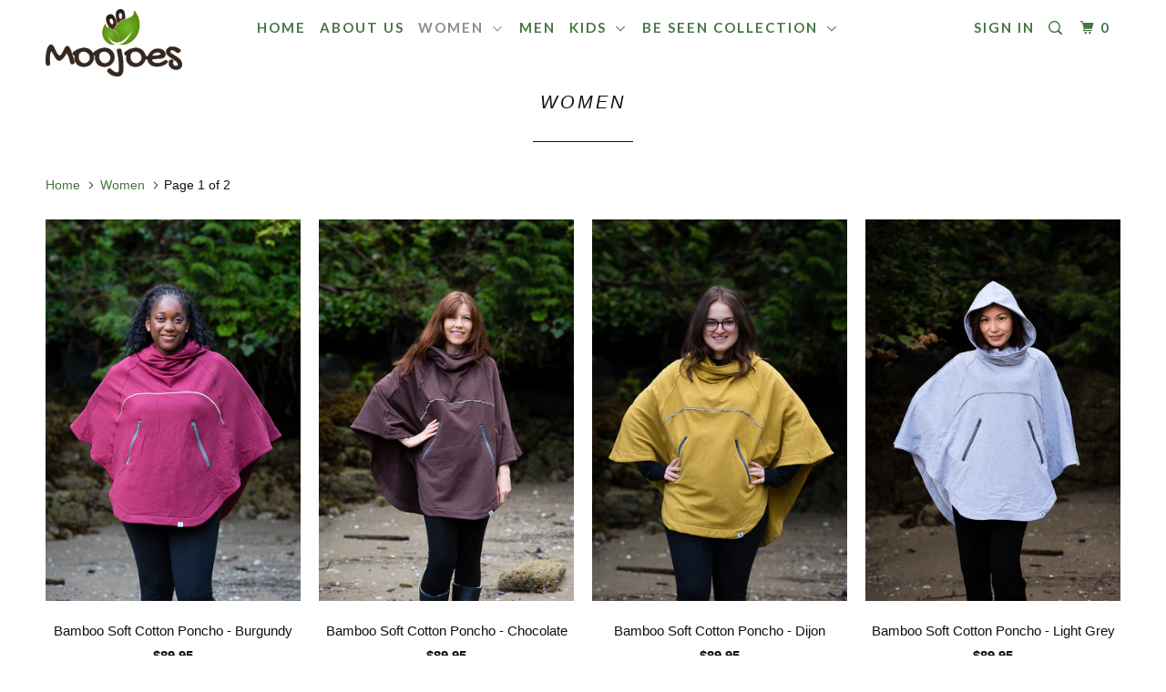

--- FILE ---
content_type: text/html; charset=utf-8
request_url: https://www.moojoes.com/collections/women
body_size: 37434
content:
<!DOCTYPE html>
<!--[if lt IE 7 ]><html class="ie ie6" lang="en"> <![endif]-->
<!--[if IE 7 ]><html class="ie ie7" lang="en"> <![endif]-->
<!--[if IE 8 ]><html class="ie ie8" lang="en"> <![endif]-->
<!--[if IE 9 ]><html class="ie ie9" lang="en"> <![endif]-->
<!--[if (gte IE 10)|!(IE)]><!--><html lang="en"> <!--<![endif]-->
  <head>
    <meta name="facebook-domain-verification" content="4d8qh2io7wqjgxiziyta82157pk80m" />
    <meta charset="utf-8">
    <meta http-equiv="cleartype" content="on">
    <meta name="robots" content="index,follow">

    
    <title>Reflective Rain Ponchos for Women - Canada | - moojoes.com</title>

    
      <meta name="description" content="Award winning Reflective Rain Ponchos for Adults and Kids - MADE IN CANADA" />
    

    <!-- Custom Fonts -->
    
      <link href="//fonts.googleapis.com/css?family=.|Lato:light,normal,bold|Lato:light,normal,bold|" rel="stylesheet" type="text/css" />
    

    

<meta name="author" content="moojoes.com">
<meta property="og:url" content="https://moojoes-com.myshopify.com/collections/women">
<meta property="og:site_name" content="moojoes.com">


  <meta property="og:type" content="product.group">
  <meta property="og:title" content="Women">
  
    
    <meta property="og:image" content="http://www.moojoes.com/cdn/shop/products/DSC_7816__58404.1473711260.1280.1280_600x.jpg?v=1486314283">
    <meta property="og:image:secure_url" content="https://www.moojoes.com/cdn/shop/products/DSC_7816__58404.1473711260.1280.1280_600x.jpg?v=1486314283">
  


  <meta property="og:description" content="Award winning Reflective Rain Ponchos for Adults and Kids - MADE IN CANADA">




<meta name="twitter:card" content="summary">


    
    

    <!-- Mobile Specific Metas -->
    <meta name="HandheldFriendly" content="True">
    <meta name="MobileOptimized" content="320">
    <meta name="viewport" content="width=device-width,initial-scale=1">
    <meta name="theme-color" content="#ffffff">

    <!-- Stylesheets for Parallax 3.0.5 -->
    <link href="//www.moojoes.com/cdn/shop/t/2/assets/styles.scss.css?v=26733303593500249461674764306" rel="stylesheet" type="text/css" media="all" />

    
      <link rel="shortcut icon" type="image/x-icon" href="//www.moojoes.com/cdn/shop/files/logo_205x_2x_63d8b685-4b56-40e1-8722-3f91b7539a43_small.png?v=1613156523">
    

    <link rel="canonical" href="https://moojoes-com.myshopify.com/collections/women" />

    

    <script src="//www.moojoes.com/cdn/shop/t/2/assets/app.js?v=133668612525105654531491527069" type="text/javascript"></script>

    <!--[if lte IE 8]>
      <link href="//www.moojoes.com/cdn/shop/t/2/assets/ie.css?v=1024305471161636101486310392" rel="stylesheet" type="text/css" media="all" />
      <script src="//www.moojoes.com/cdn/shop/t/2/assets/skrollr.ie.js?v=116292453382836155221486310389" type="text/javascript"></script>
    <![endif]-->

    <script>window.performance && window.performance.mark && window.performance.mark('shopify.content_for_header.start');</script><meta id="shopify-digital-wallet" name="shopify-digital-wallet" content="/17588037/digital_wallets/dialog">
<meta name="shopify-checkout-api-token" content="312657ce98f797a1f3895c12e4f52c18">
<meta id="in-context-paypal-metadata" data-shop-id="17588037" data-venmo-supported="false" data-environment="production" data-locale="en_US" data-paypal-v4="true" data-currency="CAD">
<link rel="alternate" type="application/atom+xml" title="Feed" href="/collections/women.atom" />
<link rel="next" href="/collections/women?page=2">
<link rel="alternate" type="application/json+oembed" href="https://moojoes-com.myshopify.com/collections/women.oembed">
<script async="async" src="/checkouts/internal/preloads.js?locale=en-CA"></script>
<script id="shopify-features" type="application/json">{"accessToken":"312657ce98f797a1f3895c12e4f52c18","betas":["rich-media-storefront-analytics"],"domain":"www.moojoes.com","predictiveSearch":true,"shopId":17588037,"locale":"en"}</script>
<script>var Shopify = Shopify || {};
Shopify.shop = "moojoes-com.myshopify.com";
Shopify.locale = "en";
Shopify.currency = {"active":"CAD","rate":"1.0"};
Shopify.country = "CA";
Shopify.theme = {"name":"Parallax","id":176677896,"schema_name":"Parallax","schema_version":"3.0.5","theme_store_id":688,"role":"main"};
Shopify.theme.handle = "null";
Shopify.theme.style = {"id":null,"handle":null};
Shopify.cdnHost = "www.moojoes.com/cdn";
Shopify.routes = Shopify.routes || {};
Shopify.routes.root = "/";</script>
<script type="module">!function(o){(o.Shopify=o.Shopify||{}).modules=!0}(window);</script>
<script>!function(o){function n(){var o=[];function n(){o.push(Array.prototype.slice.apply(arguments))}return n.q=o,n}var t=o.Shopify=o.Shopify||{};t.loadFeatures=n(),t.autoloadFeatures=n()}(window);</script>
<script id="shop-js-analytics" type="application/json">{"pageType":"collection"}</script>
<script defer="defer" async type="module" src="//www.moojoes.com/cdn/shopifycloud/shop-js/modules/v2/client.init-shop-cart-sync_BT-GjEfc.en.esm.js"></script>
<script defer="defer" async type="module" src="//www.moojoes.com/cdn/shopifycloud/shop-js/modules/v2/chunk.common_D58fp_Oc.esm.js"></script>
<script defer="defer" async type="module" src="//www.moojoes.com/cdn/shopifycloud/shop-js/modules/v2/chunk.modal_xMitdFEc.esm.js"></script>
<script type="module">
  await import("//www.moojoes.com/cdn/shopifycloud/shop-js/modules/v2/client.init-shop-cart-sync_BT-GjEfc.en.esm.js");
await import("//www.moojoes.com/cdn/shopifycloud/shop-js/modules/v2/chunk.common_D58fp_Oc.esm.js");
await import("//www.moojoes.com/cdn/shopifycloud/shop-js/modules/v2/chunk.modal_xMitdFEc.esm.js");

  window.Shopify.SignInWithShop?.initShopCartSync?.({"fedCMEnabled":true,"windoidEnabled":true});

</script>
<script>(function() {
  var isLoaded = false;
  function asyncLoad() {
    if (isLoaded) return;
    isLoaded = true;
    var urls = ["https:\/\/chimpstatic.com\/mcjs-connected\/js\/users\/825899a21c7bd53bc6cbaf755\/f907d8ae2d905885c9227b7d4.js?shop=moojoes-com.myshopify.com"];
    for (var i = 0; i < urls.length; i++) {
      var s = document.createElement('script');
      s.type = 'text/javascript';
      s.async = true;
      s.src = urls[i];
      var x = document.getElementsByTagName('script')[0];
      x.parentNode.insertBefore(s, x);
    }
  };
  if(window.attachEvent) {
    window.attachEvent('onload', asyncLoad);
  } else {
    window.addEventListener('load', asyncLoad, false);
  }
})();</script>
<script id="__st">var __st={"a":17588037,"offset":-28800,"reqid":"07b3fe27-abd3-48ee-9aa2-031592a2e5c2-1769244516","pageurl":"www.moojoes.com\/collections\/women","u":"2f51644b245a","p":"collection","rtyp":"collection","rid":415580424};</script>
<script>window.ShopifyPaypalV4VisibilityTracking = true;</script>
<script id="captcha-bootstrap">!function(){'use strict';const t='contact',e='account',n='new_comment',o=[[t,t],['blogs',n],['comments',n],[t,'customer']],c=[[e,'customer_login'],[e,'guest_login'],[e,'recover_customer_password'],[e,'create_customer']],r=t=>t.map((([t,e])=>`form[action*='/${t}']:not([data-nocaptcha='true']) input[name='form_type'][value='${e}']`)).join(','),a=t=>()=>t?[...document.querySelectorAll(t)].map((t=>t.form)):[];function s(){const t=[...o],e=r(t);return a(e)}const i='password',u='form_key',d=['recaptcha-v3-token','g-recaptcha-response','h-captcha-response',i],f=()=>{try{return window.sessionStorage}catch{return}},m='__shopify_v',_=t=>t.elements[u];function p(t,e,n=!1){try{const o=window.sessionStorage,c=JSON.parse(o.getItem(e)),{data:r}=function(t){const{data:e,action:n}=t;return t[m]||n?{data:e,action:n}:{data:t,action:n}}(c);for(const[e,n]of Object.entries(r))t.elements[e]&&(t.elements[e].value=n);n&&o.removeItem(e)}catch(o){console.error('form repopulation failed',{error:o})}}const l='form_type',E='cptcha';function T(t){t.dataset[E]=!0}const w=window,h=w.document,L='Shopify',v='ce_forms',y='captcha';let A=!1;((t,e)=>{const n=(g='f06e6c50-85a8-45c8-87d0-21a2b65856fe',I='https://cdn.shopify.com/shopifycloud/storefront-forms-hcaptcha/ce_storefront_forms_captcha_hcaptcha.v1.5.2.iife.js',D={infoText:'Protected by hCaptcha',privacyText:'Privacy',termsText:'Terms'},(t,e,n)=>{const o=w[L][v],c=o.bindForm;if(c)return c(t,g,e,D).then(n);var r;o.q.push([[t,g,e,D],n]),r=I,A||(h.body.append(Object.assign(h.createElement('script'),{id:'captcha-provider',async:!0,src:r})),A=!0)});var g,I,D;w[L]=w[L]||{},w[L][v]=w[L][v]||{},w[L][v].q=[],w[L][y]=w[L][y]||{},w[L][y].protect=function(t,e){n(t,void 0,e),T(t)},Object.freeze(w[L][y]),function(t,e,n,w,h,L){const[v,y,A,g]=function(t,e,n){const i=e?o:[],u=t?c:[],d=[...i,...u],f=r(d),m=r(i),_=r(d.filter((([t,e])=>n.includes(e))));return[a(f),a(m),a(_),s()]}(w,h,L),I=t=>{const e=t.target;return e instanceof HTMLFormElement?e:e&&e.form},D=t=>v().includes(t);t.addEventListener('submit',(t=>{const e=I(t);if(!e)return;const n=D(e)&&!e.dataset.hcaptchaBound&&!e.dataset.recaptchaBound,o=_(e),c=g().includes(e)&&(!o||!o.value);(n||c)&&t.preventDefault(),c&&!n&&(function(t){try{if(!f())return;!function(t){const e=f();if(!e)return;const n=_(t);if(!n)return;const o=n.value;o&&e.removeItem(o)}(t);const e=Array.from(Array(32),(()=>Math.random().toString(36)[2])).join('');!function(t,e){_(t)||t.append(Object.assign(document.createElement('input'),{type:'hidden',name:u})),t.elements[u].value=e}(t,e),function(t,e){const n=f();if(!n)return;const o=[...t.querySelectorAll(`input[type='${i}']`)].map((({name:t})=>t)),c=[...d,...o],r={};for(const[a,s]of new FormData(t).entries())c.includes(a)||(r[a]=s);n.setItem(e,JSON.stringify({[m]:1,action:t.action,data:r}))}(t,e)}catch(e){console.error('failed to persist form',e)}}(e),e.submit())}));const S=(t,e)=>{t&&!t.dataset[E]&&(n(t,e.some((e=>e===t))),T(t))};for(const o of['focusin','change'])t.addEventListener(o,(t=>{const e=I(t);D(e)&&S(e,y())}));const B=e.get('form_key'),M=e.get(l),P=B&&M;t.addEventListener('DOMContentLoaded',(()=>{const t=y();if(P)for(const e of t)e.elements[l].value===M&&p(e,B);[...new Set([...A(),...v().filter((t=>'true'===t.dataset.shopifyCaptcha))])].forEach((e=>S(e,t)))}))}(h,new URLSearchParams(w.location.search),n,t,e,['guest_login'])})(!0,!0)}();</script>
<script integrity="sha256-4kQ18oKyAcykRKYeNunJcIwy7WH5gtpwJnB7kiuLZ1E=" data-source-attribution="shopify.loadfeatures" defer="defer" src="//www.moojoes.com/cdn/shopifycloud/storefront/assets/storefront/load_feature-a0a9edcb.js" crossorigin="anonymous"></script>
<script data-source-attribution="shopify.dynamic_checkout.dynamic.init">var Shopify=Shopify||{};Shopify.PaymentButton=Shopify.PaymentButton||{isStorefrontPortableWallets:!0,init:function(){window.Shopify.PaymentButton.init=function(){};var t=document.createElement("script");t.src="https://www.moojoes.com/cdn/shopifycloud/portable-wallets/latest/portable-wallets.en.js",t.type="module",document.head.appendChild(t)}};
</script>
<script data-source-attribution="shopify.dynamic_checkout.buyer_consent">
  function portableWalletsHideBuyerConsent(e){var t=document.getElementById("shopify-buyer-consent"),n=document.getElementById("shopify-subscription-policy-button");t&&n&&(t.classList.add("hidden"),t.setAttribute("aria-hidden","true"),n.removeEventListener("click",e))}function portableWalletsShowBuyerConsent(e){var t=document.getElementById("shopify-buyer-consent"),n=document.getElementById("shopify-subscription-policy-button");t&&n&&(t.classList.remove("hidden"),t.removeAttribute("aria-hidden"),n.addEventListener("click",e))}window.Shopify?.PaymentButton&&(window.Shopify.PaymentButton.hideBuyerConsent=portableWalletsHideBuyerConsent,window.Shopify.PaymentButton.showBuyerConsent=portableWalletsShowBuyerConsent);
</script>
<script data-source-attribution="shopify.dynamic_checkout.cart.bootstrap">document.addEventListener("DOMContentLoaded",(function(){function t(){return document.querySelector("shopify-accelerated-checkout-cart, shopify-accelerated-checkout")}if(t())Shopify.PaymentButton.init();else{new MutationObserver((function(e,n){t()&&(Shopify.PaymentButton.init(),n.disconnect())})).observe(document.body,{childList:!0,subtree:!0})}}));
</script>
<link id="shopify-accelerated-checkout-styles" rel="stylesheet" media="screen" href="https://www.moojoes.com/cdn/shopifycloud/portable-wallets/latest/accelerated-checkout-backwards-compat.css" crossorigin="anonymous">
<style id="shopify-accelerated-checkout-cart">
        #shopify-buyer-consent {
  margin-top: 1em;
  display: inline-block;
  width: 100%;
}

#shopify-buyer-consent.hidden {
  display: none;
}

#shopify-subscription-policy-button {
  background: none;
  border: none;
  padding: 0;
  text-decoration: underline;
  font-size: inherit;
  cursor: pointer;
}

#shopify-subscription-policy-button::before {
  box-shadow: none;
}

      </style>

<script>window.performance && window.performance.mark && window.performance.mark('shopify.content_for_header.end');</script>
  <link href="https://monorail-edge.shopifysvc.com" rel="dns-prefetch">
<script>(function(){if ("sendBeacon" in navigator && "performance" in window) {try {var session_token_from_headers = performance.getEntriesByType('navigation')[0].serverTiming.find(x => x.name == '_s').description;} catch {var session_token_from_headers = undefined;}var session_cookie_matches = document.cookie.match(/_shopify_s=([^;]*)/);var session_token_from_cookie = session_cookie_matches && session_cookie_matches.length === 2 ? session_cookie_matches[1] : "";var session_token = session_token_from_headers || session_token_from_cookie || "";function handle_abandonment_event(e) {var entries = performance.getEntries().filter(function(entry) {return /monorail-edge.shopifysvc.com/.test(entry.name);});if (!window.abandonment_tracked && entries.length === 0) {window.abandonment_tracked = true;var currentMs = Date.now();var navigation_start = performance.timing.navigationStart;var payload = {shop_id: 17588037,url: window.location.href,navigation_start,duration: currentMs - navigation_start,session_token,page_type: "collection"};window.navigator.sendBeacon("https://monorail-edge.shopifysvc.com/v1/produce", JSON.stringify({schema_id: "online_store_buyer_site_abandonment/1.1",payload: payload,metadata: {event_created_at_ms: currentMs,event_sent_at_ms: currentMs}}));}}window.addEventListener('pagehide', handle_abandonment_event);}}());</script>
<script id="web-pixels-manager-setup">(function e(e,d,r,n,o){if(void 0===o&&(o={}),!Boolean(null===(a=null===(i=window.Shopify)||void 0===i?void 0:i.analytics)||void 0===a?void 0:a.replayQueue)){var i,a;window.Shopify=window.Shopify||{};var t=window.Shopify;t.analytics=t.analytics||{};var s=t.analytics;s.replayQueue=[],s.publish=function(e,d,r){return s.replayQueue.push([e,d,r]),!0};try{self.performance.mark("wpm:start")}catch(e){}var l=function(){var e={modern:/Edge?\/(1{2}[4-9]|1[2-9]\d|[2-9]\d{2}|\d{4,})\.\d+(\.\d+|)|Firefox\/(1{2}[4-9]|1[2-9]\d|[2-9]\d{2}|\d{4,})\.\d+(\.\d+|)|Chrom(ium|e)\/(9{2}|\d{3,})\.\d+(\.\d+|)|(Maci|X1{2}).+ Version\/(15\.\d+|(1[6-9]|[2-9]\d|\d{3,})\.\d+)([,.]\d+|)( \(\w+\)|)( Mobile\/\w+|) Safari\/|Chrome.+OPR\/(9{2}|\d{3,})\.\d+\.\d+|(CPU[ +]OS|iPhone[ +]OS|CPU[ +]iPhone|CPU IPhone OS|CPU iPad OS)[ +]+(15[._]\d+|(1[6-9]|[2-9]\d|\d{3,})[._]\d+)([._]\d+|)|Android:?[ /-](13[3-9]|1[4-9]\d|[2-9]\d{2}|\d{4,})(\.\d+|)(\.\d+|)|Android.+Firefox\/(13[5-9]|1[4-9]\d|[2-9]\d{2}|\d{4,})\.\d+(\.\d+|)|Android.+Chrom(ium|e)\/(13[3-9]|1[4-9]\d|[2-9]\d{2}|\d{4,})\.\d+(\.\d+|)|SamsungBrowser\/([2-9]\d|\d{3,})\.\d+/,legacy:/Edge?\/(1[6-9]|[2-9]\d|\d{3,})\.\d+(\.\d+|)|Firefox\/(5[4-9]|[6-9]\d|\d{3,})\.\d+(\.\d+|)|Chrom(ium|e)\/(5[1-9]|[6-9]\d|\d{3,})\.\d+(\.\d+|)([\d.]+$|.*Safari\/(?![\d.]+ Edge\/[\d.]+$))|(Maci|X1{2}).+ Version\/(10\.\d+|(1[1-9]|[2-9]\d|\d{3,})\.\d+)([,.]\d+|)( \(\w+\)|)( Mobile\/\w+|) Safari\/|Chrome.+OPR\/(3[89]|[4-9]\d|\d{3,})\.\d+\.\d+|(CPU[ +]OS|iPhone[ +]OS|CPU[ +]iPhone|CPU IPhone OS|CPU iPad OS)[ +]+(10[._]\d+|(1[1-9]|[2-9]\d|\d{3,})[._]\d+)([._]\d+|)|Android:?[ /-](13[3-9]|1[4-9]\d|[2-9]\d{2}|\d{4,})(\.\d+|)(\.\d+|)|Mobile Safari.+OPR\/([89]\d|\d{3,})\.\d+\.\d+|Android.+Firefox\/(13[5-9]|1[4-9]\d|[2-9]\d{2}|\d{4,})\.\d+(\.\d+|)|Android.+Chrom(ium|e)\/(13[3-9]|1[4-9]\d|[2-9]\d{2}|\d{4,})\.\d+(\.\d+|)|Android.+(UC? ?Browser|UCWEB|U3)[ /]?(15\.([5-9]|\d{2,})|(1[6-9]|[2-9]\d|\d{3,})\.\d+)\.\d+|SamsungBrowser\/(5\.\d+|([6-9]|\d{2,})\.\d+)|Android.+MQ{2}Browser\/(14(\.(9|\d{2,})|)|(1[5-9]|[2-9]\d|\d{3,})(\.\d+|))(\.\d+|)|K[Aa][Ii]OS\/(3\.\d+|([4-9]|\d{2,})\.\d+)(\.\d+|)/},d=e.modern,r=e.legacy,n=navigator.userAgent;return n.match(d)?"modern":n.match(r)?"legacy":"unknown"}(),u="modern"===l?"modern":"legacy",c=(null!=n?n:{modern:"",legacy:""})[u],f=function(e){return[e.baseUrl,"/wpm","/b",e.hashVersion,"modern"===e.buildTarget?"m":"l",".js"].join("")}({baseUrl:d,hashVersion:r,buildTarget:u}),m=function(e){var d=e.version,r=e.bundleTarget,n=e.surface,o=e.pageUrl,i=e.monorailEndpoint;return{emit:function(e){var a=e.status,t=e.errorMsg,s=(new Date).getTime(),l=JSON.stringify({metadata:{event_sent_at_ms:s},events:[{schema_id:"web_pixels_manager_load/3.1",payload:{version:d,bundle_target:r,page_url:o,status:a,surface:n,error_msg:t},metadata:{event_created_at_ms:s}}]});if(!i)return console&&console.warn&&console.warn("[Web Pixels Manager] No Monorail endpoint provided, skipping logging."),!1;try{return self.navigator.sendBeacon.bind(self.navigator)(i,l)}catch(e){}var u=new XMLHttpRequest;try{return u.open("POST",i,!0),u.setRequestHeader("Content-Type","text/plain"),u.send(l),!0}catch(e){return console&&console.warn&&console.warn("[Web Pixels Manager] Got an unhandled error while logging to Monorail."),!1}}}}({version:r,bundleTarget:l,surface:e.surface,pageUrl:self.location.href,monorailEndpoint:e.monorailEndpoint});try{o.browserTarget=l,function(e){var d=e.src,r=e.async,n=void 0===r||r,o=e.onload,i=e.onerror,a=e.sri,t=e.scriptDataAttributes,s=void 0===t?{}:t,l=document.createElement("script"),u=document.querySelector("head"),c=document.querySelector("body");if(l.async=n,l.src=d,a&&(l.integrity=a,l.crossOrigin="anonymous"),s)for(var f in s)if(Object.prototype.hasOwnProperty.call(s,f))try{l.dataset[f]=s[f]}catch(e){}if(o&&l.addEventListener("load",o),i&&l.addEventListener("error",i),u)u.appendChild(l);else{if(!c)throw new Error("Did not find a head or body element to append the script");c.appendChild(l)}}({src:f,async:!0,onload:function(){if(!function(){var e,d;return Boolean(null===(d=null===(e=window.Shopify)||void 0===e?void 0:e.analytics)||void 0===d?void 0:d.initialized)}()){var d=window.webPixelsManager.init(e)||void 0;if(d){var r=window.Shopify.analytics;r.replayQueue.forEach((function(e){var r=e[0],n=e[1],o=e[2];d.publishCustomEvent(r,n,o)})),r.replayQueue=[],r.publish=d.publishCustomEvent,r.visitor=d.visitor,r.initialized=!0}}},onerror:function(){return m.emit({status:"failed",errorMsg:"".concat(f," has failed to load")})},sri:function(e){var d=/^sha384-[A-Za-z0-9+/=]+$/;return"string"==typeof e&&d.test(e)}(c)?c:"",scriptDataAttributes:o}),m.emit({status:"loading"})}catch(e){m.emit({status:"failed",errorMsg:(null==e?void 0:e.message)||"Unknown error"})}}})({shopId: 17588037,storefrontBaseUrl: "https://moojoes-com.myshopify.com",extensionsBaseUrl: "https://extensions.shopifycdn.com/cdn/shopifycloud/web-pixels-manager",monorailEndpoint: "https://monorail-edge.shopifysvc.com/unstable/produce_batch",surface: "storefront-renderer",enabledBetaFlags: ["2dca8a86"],webPixelsConfigList: [{"id":"70418586","eventPayloadVersion":"v1","runtimeContext":"LAX","scriptVersion":"1","type":"CUSTOM","privacyPurposes":["MARKETING"],"name":"Meta pixel (migrated)"},{"id":"127991962","eventPayloadVersion":"v1","runtimeContext":"LAX","scriptVersion":"1","type":"CUSTOM","privacyPurposes":["ANALYTICS"],"name":"Google Analytics tag (migrated)"},{"id":"shopify-app-pixel","configuration":"{}","eventPayloadVersion":"v1","runtimeContext":"STRICT","scriptVersion":"0450","apiClientId":"shopify-pixel","type":"APP","privacyPurposes":["ANALYTICS","MARKETING"]},{"id":"shopify-custom-pixel","eventPayloadVersion":"v1","runtimeContext":"LAX","scriptVersion":"0450","apiClientId":"shopify-pixel","type":"CUSTOM","privacyPurposes":["ANALYTICS","MARKETING"]}],isMerchantRequest: false,initData: {"shop":{"name":"moojoes.com","paymentSettings":{"currencyCode":"CAD"},"myshopifyDomain":"moojoes-com.myshopify.com","countryCode":"CA","storefrontUrl":"https:\/\/moojoes-com.myshopify.com"},"customer":null,"cart":null,"checkout":null,"productVariants":[],"purchasingCompany":null},},"https://www.moojoes.com/cdn","fcfee988w5aeb613cpc8e4bc33m6693e112",{"modern":"","legacy":""},{"shopId":"17588037","storefrontBaseUrl":"https:\/\/moojoes-com.myshopify.com","extensionBaseUrl":"https:\/\/extensions.shopifycdn.com\/cdn\/shopifycloud\/web-pixels-manager","surface":"storefront-renderer","enabledBetaFlags":"[\"2dca8a86\"]","isMerchantRequest":"false","hashVersion":"fcfee988w5aeb613cpc8e4bc33m6693e112","publish":"custom","events":"[[\"page_viewed\",{}],[\"collection_viewed\",{\"collection\":{\"id\":\"415580424\",\"title\":\"Women\",\"productVariants\":[{\"price\":{\"amount\":89.95,\"currencyCode\":\"CAD\"},\"product\":{\"title\":\"Bamboo Soft Cotton Poncho - Burgundy\",\"vendor\":\"Moojoes Outdoor Gear\",\"id\":\"8638679048\",\"untranslatedTitle\":\"Bamboo Soft Cotton Poncho - Burgundy\",\"url\":\"\/products\/bamboo-soft-cotton-poncho-burgundy\",\"type\":\"Women\"},\"id\":\"30041215112\",\"image\":{\"src\":\"\/\/www.moojoes.com\/cdn\/shop\/products\/DSC_7816__58404.1473711260.1280.1280.jpg?v=1486314283\"},\"sku\":\"\",\"title\":\"Default\",\"untranslatedTitle\":\"Default\"},{\"price\":{\"amount\":89.95,\"currencyCode\":\"CAD\"},\"product\":{\"title\":\"Bamboo Soft Cotton Poncho - Chocolate\",\"vendor\":\"Moojoes Outdoor Gear\",\"id\":\"8638675976\",\"untranslatedTitle\":\"Bamboo Soft Cotton Poncho - Chocolate\",\"url\":\"\/products\/bamboo-soft-cotton-poncho-chocolate\",\"type\":\"Women\"},\"id\":\"30041188552\",\"image\":{\"src\":\"\/\/www.moojoes.com\/cdn\/shop\/products\/DSC_7919__29943.1470800974.1280.1280.jpg?v=1486314211\"},\"sku\":\"\",\"title\":\"Default\",\"untranslatedTitle\":\"Default\"},{\"price\":{\"amount\":89.95,\"currencyCode\":\"CAD\"},\"product\":{\"title\":\"Bamboo Soft Cotton Poncho - Dijon\",\"vendor\":\"Moojoes Outdoor Gear\",\"id\":\"8638675464\",\"untranslatedTitle\":\"Bamboo Soft Cotton Poncho - Dijon\",\"url\":\"\/products\/bamboo-soft-cotton-poncho-dijon\",\"type\":\"Women\"},\"id\":\"30041183368\",\"image\":{\"src\":\"\/\/www.moojoes.com\/cdn\/shop\/products\/DSC_7896__62553.1470801378.1280.1280.jpg?v=1486314188\"},\"sku\":\"\",\"title\":\"Default\",\"untranslatedTitle\":\"Default\"},{\"price\":{\"amount\":89.95,\"currencyCode\":\"CAD\"},\"product\":{\"title\":\"Bamboo Soft Cotton Poncho - Light Grey\",\"vendor\":\"Moojoes Outdoor Gear\",\"id\":\"8638675656\",\"untranslatedTitle\":\"Bamboo Soft Cotton Poncho - Light Grey\",\"url\":\"\/products\/bamboo-soft-cotton-poncho-light-grey\",\"type\":\"Women\"},\"id\":\"30041188232\",\"image\":{\"src\":\"\/\/www.moojoes.com\/cdn\/shop\/products\/DSC_7833__79831.1470801250.1280.1280.jpg?v=1486314196\"},\"sku\":\"\",\"title\":\"Default\",\"untranslatedTitle\":\"Default\"},{\"price\":{\"amount\":89.95,\"currencyCode\":\"CAD\"},\"product\":{\"title\":\"Bamboo Soft Cotton Poncho - Mixed Grey\",\"vendor\":\"Moojoes Outdoor Gear\",\"id\":\"8638678408\",\"untranslatedTitle\":\"Bamboo Soft Cotton Poncho - Mixed Grey\",\"url\":\"\/products\/bamboo-soft-cotton-poncho-mixed-grey\",\"type\":\"Women\"},\"id\":\"30041205192\",\"image\":{\"src\":\"\/\/www.moojoes.com\/cdn\/shop\/products\/DSC_7908__74669.1470800866.1280.1280.jpg?v=1486314250\"},\"sku\":\"\",\"title\":\"Default\",\"untranslatedTitle\":\"Default\"},{\"price\":{\"amount\":89.95,\"currencyCode\":\"CAD\"},\"product\":{\"title\":\"Bamboo Soft Cotton Poncho - Plum\",\"vendor\":\"Moojoes Outdoor Gear\",\"id\":\"8638675272\",\"untranslatedTitle\":\"Bamboo Soft Cotton Poncho - Plum\",\"url\":\"\/products\/bamboo-soft-cotton-poncho-plum\",\"type\":\"Women\"},\"id\":\"30041179144\",\"image\":{\"src\":\"\/\/www.moojoes.com\/cdn\/shop\/products\/DSC_7934__08564.1470801472.1280.1280.jpg?v=1486314182\"},\"sku\":\"\",\"title\":\"Default\",\"untranslatedTitle\":\"Default\"},{\"price\":{\"amount\":89.95,\"currencyCode\":\"CAD\"},\"product\":{\"title\":\"Bamboo Soft Cotton Poncho - Teal\",\"vendor\":\"Moojoes Outdoor Gear\",\"id\":\"8638675784\",\"untranslatedTitle\":\"Bamboo Soft Cotton Poncho - Teal\",\"url\":\"\/products\/bamboo-soft-cotton-poncho-teal\",\"type\":\"Women\"},\"id\":\"30041188360\",\"image\":{\"src\":\"\/\/www.moojoes.com\/cdn\/shop\/products\/DSC_7869__57492.1470801113.1280.1280.jpg?v=1486314204\"},\"sku\":\"\",\"title\":\"Default\",\"untranslatedTitle\":\"Default\"},{\"price\":{\"amount\":124.95,\"currencyCode\":\"CAD\"},\"product\":{\"title\":\"Rain Poncho - Aubergine (REG)\",\"vendor\":\"Moojoes Outdoor Gear\",\"id\":\"8638645192\",\"untranslatedTitle\":\"Rain Poncho - Aubergine (REG)\",\"url\":\"\/products\/rain-poncho-aubergine-reg\",\"type\":\"Women\"},\"id\":\"33669385544\",\"image\":{\"src\":\"\/\/www.moojoes.com\/cdn\/shop\/products\/vintage_made_modern_dd669f95-40f1-4677-8899-164ec8c6ed46.jpg?v=1531350496\"},\"sku\":\"MOGRP-AUBVMREG\",\"title\":\"Vintage Made Modern\",\"untranslatedTitle\":\"Vintage Made Modern\"},{\"price\":{\"amount\":124.95,\"currencyCode\":\"CAD\"},\"product\":{\"title\":\"Rain Poncho - Black (REG)\",\"vendor\":\"Moojoes Outdoor Gear\",\"id\":\"8638644680\",\"untranslatedTitle\":\"Rain Poncho - Black (REG)\",\"url\":\"\/products\/rain-poncho-black-reg\",\"type\":\"Women\"},\"id\":\"30040792968\",\"image\":{\"src\":\"\/\/www.moojoes.com\/cdn\/shop\/products\/DSC_0353_1.jpg?v=1540798727\"},\"sku\":\"MOGRP-BLAIEBREG\",\"title\":\"Iron Works Ebony\",\"untranslatedTitle\":\"Iron Works Ebony\"},{\"price\":{\"amount\":124.95,\"currencyCode\":\"CAD\"},\"product\":{\"title\":\"Rain Poncho - Black (TALL)\",\"vendor\":\"Moojoes Outdoor Gear\",\"id\":\"8638664008\",\"untranslatedTitle\":\"Rain Poncho - Black (TALL)\",\"url\":\"\/products\/rain-poncho-black-tall\",\"type\":\"Women\"},\"id\":\"30041022728\",\"image\":{\"src\":\"\/\/www.moojoes.com\/cdn\/shop\/products\/iron_ebony__66202.1456957556.1280.1280__14641.1470803958.1280.1280.jpg?v=1529613315\"},\"sku\":\"MOGRP-BLAIETALL\",\"title\":\"Iron Ebony\",\"untranslatedTitle\":\"Iron Ebony\"},{\"price\":{\"amount\":124.95,\"currencyCode\":\"CAD\"},\"product\":{\"title\":\"Rain Poncho - Charcoal (REG)\",\"vendor\":\"Moojoes Outdoor Gear\",\"id\":\"8638646280\",\"untranslatedTitle\":\"Rain Poncho - Charcoal (REG)\",\"url\":\"\/products\/rain-poncho-charcoal-reg\",\"type\":\"Women\"},\"id\":\"30040824392\",\"image\":{\"src\":\"\/\/www.moojoes.com\/cdn\/shop\/products\/citronstrawdaisy_998e20ef-8511-40e8-9834-464918790afa.jpg?v=1608149424\"},\"sku\":\"MKGRP-CHARSDSM\",\"title\":\"Citron Straw Daisy\",\"untranslatedTitle\":\"Citron Straw Daisy\"},{\"price\":{\"amount\":124.95,\"currencyCode\":\"CAD\"},\"product\":{\"title\":\"Rain Poncho - Charcoal (TALL)\",\"vendor\":\"Moojoes Outdoor Gear\",\"id\":\"8638665928\",\"untranslatedTitle\":\"Rain Poncho - Charcoal (TALL)\",\"url\":\"\/products\/rain-poncho-charcoal-tall-sold-out\",\"type\":\"Women\"},\"id\":\"30041050120\",\"image\":{\"src\":\"\/\/www.moojoes.com\/cdn\/shop\/products\/moda_zen_chic_f5fba79b-d780-4888-a828-045624eaee41.jpg?v=1608149302\"},\"sku\":\"MOGRP-CHARMZCTALL\",\"title\":\"Moda Zen Chic\",\"untranslatedTitle\":\"Moda Zen Chic\"},{\"price\":{\"amount\":124.95,\"currencyCode\":\"CAD\"},\"product\":{\"title\":\"Rain Poncho - Cobalt Blue (REG)\",\"vendor\":\"Moojoes Outdoor Gear\",\"id\":\"8638672136\",\"untranslatedTitle\":\"Rain Poncho - Cobalt Blue (REG)\",\"url\":\"\/products\/rain-poncho-cobalt-blue-reg\",\"type\":\"Women\"},\"id\":\"30041155336\",\"image\":{\"src\":\"\/\/www.moojoes.com\/cdn\/shop\/products\/eccoringnavy.jpg?v=1529539752\"},\"sku\":\"MOGRP-COBAERREG\",\"title\":\"Ecco Ring\",\"untranslatedTitle\":\"Ecco Ring\"},{\"price\":{\"amount\":124.95,\"currencyCode\":\"CAD\"},\"product\":{\"title\":\"Rain Poncho - Cobalt Blue (TALL)\",\"vendor\":\"Moojoes Outdoor Gear\",\"id\":\"8638672776\",\"untranslatedTitle\":\"Rain Poncho - Cobalt Blue (TALL)\",\"url\":\"\/products\/rain-poncho-cobalt-blue-tall\",\"type\":\"Women\"},\"id\":\"30041169224\",\"image\":{\"src\":\"\/\/www.moojoes.com\/cdn\/shop\/products\/eccoringnavy__57353.1413403128.1280.1280.jpg?v=1571245268\"},\"sku\":\"MOGRP-COBERTALL\",\"title\":\"Ecco Ring\",\"untranslatedTitle\":\"Ecco Ring\"},{\"price\":{\"amount\":124.95,\"currencyCode\":\"CAD\"},\"product\":{\"title\":\"Rain Poncho - Fuchsia (REG)\",\"vendor\":\"Moojoes Outdoor Gear\",\"id\":\"8638662216\",\"untranslatedTitle\":\"Rain Poncho - Fuchsia (REG)\",\"url\":\"\/products\/rain-poncho-fuchsia-reg\",\"type\":\"Women,2016 STOCK SALE\"},\"id\":\"30040998728\",\"image\":{\"src\":\"\/\/www.moojoes.com\/cdn\/shop\/products\/anna_loona_5dd8b139-afe5-481b-a508-d40c3b46cfc0.jpg?v=1529607258\"},\"sku\":\"MKGRP-FUCHSIAALSM\",\"title\":\"Anna Loona\",\"untranslatedTitle\":\"Anna Loona\"},{\"price\":{\"amount\":124.95,\"currencyCode\":\"CAD\"},\"product\":{\"title\":\"Rain Poncho - Fuchsia (TALL)\",\"vendor\":\"Moojoes Outdoor Gear\",\"id\":\"8638664456\",\"untranslatedTitle\":\"Rain Poncho - Fuchsia (TALL)\",\"url\":\"\/products\/rain-poncho-fuchsia-tall\",\"type\":\"Women\"},\"id\":\"30041023688\",\"image\":{\"src\":\"\/\/www.moojoes.com\/cdn\/shop\/products\/Mage_D__66857.1456954815.1280.1280.jpg?v=1529608126\"},\"sku\":\"MOGRP-FUCMDTALL\",\"title\":\"Mage D\",\"untranslatedTitle\":\"Mage D\"},{\"price\":{\"amount\":124.95,\"currencyCode\":\"CAD\"},\"product\":{\"title\":\"Rain Poncho - Green (REG)\",\"vendor\":\"Moojoes Outdoor Gear\",\"id\":\"8638660296\",\"untranslatedTitle\":\"Rain Poncho - Green (REG)\",\"url\":\"\/products\/rain-poncho-green-reg\",\"type\":\"Women,2016 STOCK SALE\"},\"id\":\"30040986120\",\"image\":{\"src\":\"\/\/www.moojoes.com\/cdn\/shop\/products\/justmydropsorange.jpeg?v=1529538290\"},\"sku\":\"MKGRP-APPLEJOSM\",\"title\":\"Just My Type Orange Drops\",\"untranslatedTitle\":\"Just My Type Orange Drops\"},{\"price\":{\"amount\":124.95,\"currencyCode\":\"CAD\"},\"product\":{\"title\":\"Rain Poncho - Navy (Reg)\",\"vendor\":\"Moojoes Outdoor Gear\",\"id\":\"8638646728\",\"untranslatedTitle\":\"Rain Poncho - Navy (Reg)\",\"url\":\"\/products\/rain-poncho-navy-reg\",\"type\":\"Women\"},\"id\":\"30040832776\",\"image\":{\"src\":\"\/\/www.moojoes.com\/cdn\/shop\/products\/eccoflowernavylime_e242236b-1132-4df0-abb2-2421b61627f2.jpg?v=1531345644\"},\"sku\":\"MKGRP-NAVYSMEF\",\"title\":\"Ecco Flower Navy Lime\",\"untranslatedTitle\":\"Ecco Flower Navy Lime\"},{\"price\":{\"amount\":124.95,\"currencyCode\":\"CAD\"},\"product\":{\"title\":\"Rain Poncho - Navy (TALL)\",\"vendor\":\"Moojoes Outdoor Gear\",\"id\":\"8638674248\",\"untranslatedTitle\":\"Rain Poncho - Navy (TALL)\",\"url\":\"\/products\/rain-poncho-navy-tall\",\"type\":\"Women\"},\"id\":\"30041176392\",\"image\":{\"src\":\"\/\/www.moojoes.com\/cdn\/shop\/products\/ecco_navy_large__38680.1429556016.1280.1280.jpg?v=1597181222\"},\"sku\":\"MOGRP-NAVETALL\",\"title\":\"Ecco\",\"untranslatedTitle\":\"Ecco\"},{\"price\":{\"amount\":124.95,\"currencyCode\":\"CAD\"},\"product\":{\"title\":\"Rain Poncho - Ocean (REG)\",\"vendor\":\"Moojoes Outdoor Gear\",\"id\":\"8638658568\",\"untranslatedTitle\":\"Rain Poncho - Ocean (REG)\",\"url\":\"\/products\/rain-poncho-ocean-reg-sold-out\",\"type\":\"Women\"},\"id\":\"30040950024\",\"image\":{\"src\":\"\/\/www.moojoes.com\/cdn\/shop\/products\/DSC03178.jpg?v=1603321038\"},\"sku\":\"MKGRP-OCEANJMTREG\",\"title\":\"spiral dot\",\"untranslatedTitle\":\"spiral dot\"},{\"price\":{\"amount\":124.95,\"currencyCode\":\"CAD\"},\"product\":{\"title\":\"Rain Poncho - Ocean (TALL)\",\"vendor\":\"Moojoes Outdoor Gear\",\"id\":\"8638663688\",\"untranslatedTitle\":\"Rain Poncho - Ocean (TALL)\",\"url\":\"\/products\/rain-poncho-ocean-tall-sold-out\",\"type\":\"Women\"},\"id\":\"37961157256\",\"image\":{\"src\":\"\/\/www.moojoes.com\/cdn\/shop\/products\/DSC03178_668aad0b-9347-45ab-9507-158a0006cb52.jpg?v=1603322186\"},\"sku\":\"MOGRP-OCEJMTTALL\",\"title\":\"Spiral dot\",\"untranslatedTitle\":\"Spiral dot\"},{\"price\":{\"amount\":124.95,\"currencyCode\":\"CAD\"},\"product\":{\"title\":\"Rain Poncho - Purple (REG)\",\"vendor\":\"Moojoes Outdoor Gear\",\"id\":\"8638660808\",\"untranslatedTitle\":\"Rain Poncho - Purple (REG)\",\"url\":\"\/products\/rain-poncho-purple-reg\",\"type\":\"Women\"},\"id\":\"30040988488\",\"image\":{\"src\":\"\/\/www.moojoes.com\/cdn\/shop\/products\/adventure.jpg?v=1531345484\"},\"sku\":\"MKGRP-PURADREG\",\"title\":\"Adventures\",\"untranslatedTitle\":\"Adventures\"},{\"price\":{\"amount\":124.95,\"currencyCode\":\"CAD\"},\"product\":{\"title\":\"Rain Poncho - Purple (TALL)\",\"vendor\":\"Moojoes Outdoor Gear\",\"id\":\"8638674888\",\"untranslatedTitle\":\"Rain Poncho - Purple (TALL)\",\"url\":\"\/products\/rain-poncho-purple-tall\",\"type\":\"Women\"},\"id\":\"30041177800\",\"image\":{\"src\":\"\/\/www.moojoes.com\/cdn\/shop\/products\/DSC_0326_1_043aa414-634c-47a4-af56-4896b645c8f3.jpg?v=1531345458\"},\"sku\":\"MKGRP-PURADTALL\",\"title\":\"Adventures\",\"untranslatedTitle\":\"Adventures\"},{\"price\":{\"amount\":124.95,\"currencyCode\":\"CAD\"},\"product\":{\"title\":\"Rain Poncho - Red (REG)\",\"vendor\":\"Moojoes Outdoor Gear\",\"id\":\"8638643720\",\"untranslatedTitle\":\"Rain Poncho - Red (REG)\",\"url\":\"\/products\/rain-poncho-red-reg\",\"type\":\"Women\"},\"id\":\"30040783496\",\"image\":{\"src\":\"\/\/www.moojoes.com\/cdn\/shop\/products\/Seeing_red__28823.1477326102.1280.1280.jpg?v=1529608920\"},\"sku\":\"REDSR\",\"title\":\"Catalina Navy Red\",\"untranslatedTitle\":\"Catalina Navy Red\"}]}}]]"});</script><script>
  window.ShopifyAnalytics = window.ShopifyAnalytics || {};
  window.ShopifyAnalytics.meta = window.ShopifyAnalytics.meta || {};
  window.ShopifyAnalytics.meta.currency = 'CAD';
  var meta = {"products":[{"id":8638679048,"gid":"gid:\/\/shopify\/Product\/8638679048","vendor":"Moojoes Outdoor Gear","type":"Women","handle":"bamboo-soft-cotton-poncho-burgundy","variants":[{"id":30041215112,"price":8995,"name":"Bamboo Soft Cotton Poncho - Burgundy","public_title":null,"sku":""}],"remote":false},{"id":8638675976,"gid":"gid:\/\/shopify\/Product\/8638675976","vendor":"Moojoes Outdoor Gear","type":"Women","handle":"bamboo-soft-cotton-poncho-chocolate","variants":[{"id":30041188552,"price":8995,"name":"Bamboo Soft Cotton Poncho - Chocolate","public_title":null,"sku":""}],"remote":false},{"id":8638675464,"gid":"gid:\/\/shopify\/Product\/8638675464","vendor":"Moojoes Outdoor Gear","type":"Women","handle":"bamboo-soft-cotton-poncho-dijon","variants":[{"id":30041183368,"price":8995,"name":"Bamboo Soft Cotton Poncho - Dijon","public_title":null,"sku":""}],"remote":false},{"id":8638675656,"gid":"gid:\/\/shopify\/Product\/8638675656","vendor":"Moojoes Outdoor Gear","type":"Women","handle":"bamboo-soft-cotton-poncho-light-grey","variants":[{"id":30041188232,"price":8995,"name":"Bamboo Soft Cotton Poncho - Light Grey","public_title":null,"sku":""}],"remote":false},{"id":8638678408,"gid":"gid:\/\/shopify\/Product\/8638678408","vendor":"Moojoes Outdoor Gear","type":"Women","handle":"bamboo-soft-cotton-poncho-mixed-grey","variants":[{"id":30041205192,"price":8995,"name":"Bamboo Soft Cotton Poncho - Mixed Grey","public_title":null,"sku":""}],"remote":false},{"id":8638675272,"gid":"gid:\/\/shopify\/Product\/8638675272","vendor":"Moojoes Outdoor Gear","type":"Women","handle":"bamboo-soft-cotton-poncho-plum","variants":[{"id":30041179144,"price":8995,"name":"Bamboo Soft Cotton Poncho - Plum","public_title":null,"sku":""}],"remote":false},{"id":8638675784,"gid":"gid:\/\/shopify\/Product\/8638675784","vendor":"Moojoes Outdoor Gear","type":"Women","handle":"bamboo-soft-cotton-poncho-teal","variants":[{"id":30041188360,"price":8995,"name":"Bamboo Soft Cotton Poncho - Teal","public_title":null,"sku":""}],"remote":false},{"id":8638645192,"gid":"gid:\/\/shopify\/Product\/8638645192","vendor":"Moojoes Outdoor Gear","type":"Women","handle":"rain-poncho-aubergine-reg","variants":[{"id":33669385544,"price":12495,"name":"Rain Poncho - Aubergine (REG) - Vintage Made Modern","public_title":"Vintage Made Modern","sku":"MOGRP-AUBVMREG"},{"id":37960328264,"price":12495,"name":"Rain Poncho - Aubergine (REG) - Adventure","public_title":"Adventure","sku":"MOGRP-AUBADREG"},{"id":37357962821786,"price":12495,"name":"Rain Poncho - Aubergine (REG) - Pebbles","public_title":"Pebbles","sku":""},{"id":37357964984474,"price":12495,"name":"Rain Poncho - Aubergine (REG) - Daze","public_title":"Daze","sku":""},{"id":37357967638682,"price":12495,"name":"Rain Poncho - Aubergine (REG) - Grey Graphic","public_title":"Grey Graphic","sku":""}],"remote":false},{"id":8638644680,"gid":"gid:\/\/shopify\/Product\/8638644680","vendor":"Moojoes Outdoor Gear","type":"Women","handle":"rain-poncho-black-reg","variants":[{"id":30040792968,"price":12495,"name":"Rain Poncho - Black (REG) - Iron Works Ebony","public_title":"Iron Works Ebony","sku":"MOGRP-BLAIEBREG"},{"id":33669886664,"price":12495,"name":"Rain Poncho - Black (REG) - Citron Daisy","public_title":"Citron Daisy","sku":"MOGRP-BLACDBREG"},{"id":37962036232,"price":12495,"name":"Rain Poncho - Black (REG) - Op Art Reflection","public_title":"Op Art Reflection","sku":"MOGRP-BLAOARREG"}],"remote":false},{"id":8638664008,"gid":"gid:\/\/shopify\/Product\/8638664008","vendor":"Moojoes Outdoor Gear","type":"Women","handle":"rain-poncho-black-tall","variants":[{"id":30041022728,"price":12495,"name":"Rain Poncho - Black (TALL) - Iron Ebony","public_title":"Iron Ebony","sku":"MOGRP-BLAIETALL"},{"id":34012789448,"price":12495,"name":"Rain Poncho - Black (TALL) - Citron Daisy","public_title":"Citron Daisy","sku":"MOGRP-BLACDTALL"}],"remote":false},{"id":8638646280,"gid":"gid:\/\/shopify\/Product\/8638646280","vendor":"Moojoes Outdoor Gear","type":"Women","handle":"rain-poncho-charcoal-reg","variants":[{"id":30040824392,"price":12495,"name":"Rain Poncho - Charcoal (REG) - Citron Straw Daisy","public_title":"Citron Straw Daisy","sku":"MKGRP-CHARSDSM"},{"id":34005582536,"price":12495,"name":"Rain Poncho - Charcoal (REG) - Moda Zen Chic","public_title":"Moda Zen Chic","sku":"MKGRP-CHARMDCSM"},{"id":37363634897050,"price":12495,"name":"Rain Poncho - Charcoal (REG) - Fresh Bloom Bead","public_title":"Fresh Bloom Bead","sku":""}],"remote":false},{"id":8638665928,"gid":"gid:\/\/shopify\/Product\/8638665928","vendor":"Moojoes Outdoor Gear","type":"Women","handle":"rain-poncho-charcoal-tall-sold-out","variants":[{"id":30041050120,"price":12495,"name":"Rain Poncho - Charcoal (TALL) - Moda Zen Chic","public_title":"Moda Zen Chic","sku":"MOGRP-CHARMZCTALL"},{"id":37363602784410,"price":12495,"name":"Rain Poncho - Charcoal (TALL) - Fresh Bloom Bead","public_title":"Fresh Bloom Bead","sku":""}],"remote":false},{"id":8638672136,"gid":"gid:\/\/shopify\/Product\/8638672136","vendor":"Moojoes Outdoor Gear","type":"Women","handle":"rain-poncho-cobalt-blue-reg","variants":[{"id":30041155336,"price":12495,"name":"Rain Poncho - Cobalt Blue (REG) - Ecco Ring","public_title":"Ecco Ring","sku":"MOGRP-COBAERREG"},{"id":34009139592,"price":12495,"name":"Rain Poncho - Cobalt Blue (REG) - Ecco Centric","public_title":"Ecco Centric","sku":"MOGRP-COBAECREG"}],"remote":false},{"id":8638672776,"gid":"gid:\/\/shopify\/Product\/8638672776","vendor":"Moojoes Outdoor Gear","type":"Women","handle":"rain-poncho-cobalt-blue-tall","variants":[{"id":30041169224,"price":12495,"name":"Rain Poncho - Cobalt Blue (TALL) - Ecco Ring","public_title":"Ecco Ring","sku":"MOGRP-COBERTALL"},{"id":33668416520,"price":12495,"name":"Rain Poncho - Cobalt Blue (TALL) - Ecco Centric","public_title":"Ecco Centric","sku":"MOGRP-COBECTALL"}],"remote":false},{"id":8638662216,"gid":"gid:\/\/shopify\/Product\/8638662216","vendor":"Moojoes Outdoor Gear","type":"Women,2016 STOCK SALE","handle":"rain-poncho-fuchsia-reg","variants":[{"id":30040998728,"price":12495,"name":"Rain Poncho - Fuchsia (REG) - Anna Loona","public_title":"Anna Loona","sku":"MKGRP-FUCHSIAALSM"},{"id":37960306248,"price":12495,"name":"Rain Poncho - Fuchsia (REG) - Lagoon Grey","public_title":"Lagoon Grey","sku":"MKGRP-FUCHSIALGSM"},{"id":37960318280,"price":12495,"name":"Rain Poncho - Fuchsia (REG) - Gyspy Paisley","public_title":"Gyspy Paisley","sku":"MKGRP-FUCHSIAGPSM"}],"remote":false},{"id":8638664456,"gid":"gid:\/\/shopify\/Product\/8638664456","vendor":"Moojoes Outdoor Gear","type":"Women","handle":"rain-poncho-fuchsia-tall","variants":[{"id":30041023688,"price":12495,"name":"Rain Poncho - Fuchsia (TALL) - Mage D","public_title":"Mage D","sku":"MOGRP-FUCMDTALL"},{"id":33667710984,"price":12495,"name":"Rain Poncho - Fuchsia (TALL) - Anna Loona","public_title":"Anna Loona","sku":"MOGRP-FUCALTALL"}],"remote":false},{"id":8638660296,"gid":"gid:\/\/shopify\/Product\/8638660296","vendor":"Moojoes Outdoor Gear","type":"Women,2016 STOCK SALE","handle":"rain-poncho-green-reg","variants":[{"id":30040986120,"price":12495,"name":"Rain Poncho - Green (REG) - Just My Type Orange Drops","public_title":"Just My Type Orange Drops","sku":"MKGRP-APPLEJOSM"},{"id":34010170568,"price":12495,"name":"Rain Poncho - Green (REG) - Circle Play","public_title":"Circle Play","sku":"MOGRP-GRECPREG"},{"id":37958768392,"price":12495,"name":"Rain Poncho - Green (REG) - Just My Type Striped","public_title":"Just My Type Striped","sku":""}],"remote":false},{"id":8638646728,"gid":"gid:\/\/shopify\/Product\/8638646728","vendor":"Moojoes Outdoor Gear","type":"Women","handle":"rain-poncho-navy-reg","variants":[{"id":30040832776,"price":12495,"name":"Rain Poncho - Navy (Reg) - Ecco Flower Navy Lime","public_title":"Ecco Flower Navy Lime","sku":"MKGRP-NAVYSMEF"},{"id":30040832904,"price":12495,"name":"Rain Poncho - Navy (Reg) - Ecco","public_title":"Ecco","sku":"MKGRP-NAVYEREG"},{"id":34007742856,"price":12495,"name":"Rain Poncho - Navy (Reg) - Fresh Bloom Teal","public_title":"Fresh Bloom Teal","sku":"MKGRP-NAVYFBTREG"},{"id":37961349384,"price":12495,"name":"Rain Poncho - Navy (Reg) - Leaves","public_title":"Leaves","sku":"MKGRP-NAVYLREG"}],"remote":false},{"id":8638674248,"gid":"gid:\/\/shopify\/Product\/8638674248","vendor":"Moojoes Outdoor Gear","type":"Women","handle":"rain-poncho-navy-tall","variants":[{"id":30041176392,"price":12495,"name":"Rain Poncho - Navy (TALL) - Ecco","public_title":"Ecco","sku":"MOGRP-NAVETALL"},{"id":33668118472,"price":12495,"name":"Rain Poncho - Navy (TALL) - Fresh Bloom Teal","public_title":"Fresh Bloom Teal","sku":"MOGRP-NAVEFBTALL"}],"remote":false},{"id":8638658568,"gid":"gid:\/\/shopify\/Product\/8638658568","vendor":"Moojoes Outdoor Gear","type":"Women","handle":"rain-poncho-ocean-reg-sold-out","variants":[{"id":30040950024,"price":12495,"name":"Rain Poncho - Ocean (REG) - spiral dot","public_title":"spiral dot","sku":"MKGRP-OCEANJMTREG"}],"remote":false},{"id":8638663688,"gid":"gid:\/\/shopify\/Product\/8638663688","vendor":"Moojoes Outdoor Gear","type":"Women","handle":"rain-poncho-ocean-tall-sold-out","variants":[{"id":37961157256,"price":12495,"name":"Rain Poncho - Ocean (TALL) - Spiral dot","public_title":"Spiral dot","sku":"MOGRP-OCEJMTTALL"}],"remote":false},{"id":8638660808,"gid":"gid:\/\/shopify\/Product\/8638660808","vendor":"Moojoes Outdoor Gear","type":"Women","handle":"rain-poncho-purple-reg","variants":[{"id":30040988488,"price":12495,"name":"Rain Poncho - Purple (REG) - Adventures","public_title":"Adventures","sku":"MKGRP-PURADREG"},{"id":30040988552,"price":12495,"name":"Rain Poncho - Purple (REG) - Tiny Patches Navy","public_title":"Tiny Patches Navy","sku":"MKGRP-PURGTPNREG"}],"remote":false},{"id":8638674888,"gid":"gid:\/\/shopify\/Product\/8638674888","vendor":"Moojoes Outdoor Gear","type":"Women","handle":"rain-poncho-purple-tall","variants":[{"id":30041177800,"price":12495,"name":"Rain Poncho - Purple (TALL) - Adventures","public_title":"Adventures","sku":"MKGRP-PURADTALL"},{"id":33668959944,"price":12495,"name":"Rain Poncho - Purple (TALL) - Tiny Patches Navy","public_title":"Tiny Patches Navy","sku":"MKGRP-PURTPTALL"},{"id":37960484232,"price":12495,"name":"Rain Poncho - Purple (TALL) - Urban Oasis","public_title":"Urban Oasis","sku":"MKGRP-PURUOTALL"}],"remote":false},{"id":8638643720,"gid":"gid:\/\/shopify\/Product\/8638643720","vendor":"Moojoes Outdoor Gear","type":"Women","handle":"rain-poncho-red-reg","variants":[{"id":30040783496,"price":12495,"name":"Rain Poncho - Red (REG) - Catalina Navy Red","public_title":"Catalina Navy Red","sku":"REDSR"}],"remote":false}],"page":{"pageType":"collection","resourceType":"collection","resourceId":415580424,"requestId":"07b3fe27-abd3-48ee-9aa2-031592a2e5c2-1769244516"}};
  for (var attr in meta) {
    window.ShopifyAnalytics.meta[attr] = meta[attr];
  }
</script>
<script class="analytics">
  (function () {
    var customDocumentWrite = function(content) {
      var jquery = null;

      if (window.jQuery) {
        jquery = window.jQuery;
      } else if (window.Checkout && window.Checkout.$) {
        jquery = window.Checkout.$;
      }

      if (jquery) {
        jquery('body').append(content);
      }
    };

    var hasLoggedConversion = function(token) {
      if (token) {
        return document.cookie.indexOf('loggedConversion=' + token) !== -1;
      }
      return false;
    }

    var setCookieIfConversion = function(token) {
      if (token) {
        var twoMonthsFromNow = new Date(Date.now());
        twoMonthsFromNow.setMonth(twoMonthsFromNow.getMonth() + 2);

        document.cookie = 'loggedConversion=' + token + '; expires=' + twoMonthsFromNow;
      }
    }

    var trekkie = window.ShopifyAnalytics.lib = window.trekkie = window.trekkie || [];
    if (trekkie.integrations) {
      return;
    }
    trekkie.methods = [
      'identify',
      'page',
      'ready',
      'track',
      'trackForm',
      'trackLink'
    ];
    trekkie.factory = function(method) {
      return function() {
        var args = Array.prototype.slice.call(arguments);
        args.unshift(method);
        trekkie.push(args);
        return trekkie;
      };
    };
    for (var i = 0; i < trekkie.methods.length; i++) {
      var key = trekkie.methods[i];
      trekkie[key] = trekkie.factory(key);
    }
    trekkie.load = function(config) {
      trekkie.config = config || {};
      trekkie.config.initialDocumentCookie = document.cookie;
      var first = document.getElementsByTagName('script')[0];
      var script = document.createElement('script');
      script.type = 'text/javascript';
      script.onerror = function(e) {
        var scriptFallback = document.createElement('script');
        scriptFallback.type = 'text/javascript';
        scriptFallback.onerror = function(error) {
                var Monorail = {
      produce: function produce(monorailDomain, schemaId, payload) {
        var currentMs = new Date().getTime();
        var event = {
          schema_id: schemaId,
          payload: payload,
          metadata: {
            event_created_at_ms: currentMs,
            event_sent_at_ms: currentMs
          }
        };
        return Monorail.sendRequest("https://" + monorailDomain + "/v1/produce", JSON.stringify(event));
      },
      sendRequest: function sendRequest(endpointUrl, payload) {
        // Try the sendBeacon API
        if (window && window.navigator && typeof window.navigator.sendBeacon === 'function' && typeof window.Blob === 'function' && !Monorail.isIos12()) {
          var blobData = new window.Blob([payload], {
            type: 'text/plain'
          });

          if (window.navigator.sendBeacon(endpointUrl, blobData)) {
            return true;
          } // sendBeacon was not successful

        } // XHR beacon

        var xhr = new XMLHttpRequest();

        try {
          xhr.open('POST', endpointUrl);
          xhr.setRequestHeader('Content-Type', 'text/plain');
          xhr.send(payload);
        } catch (e) {
          console.log(e);
        }

        return false;
      },
      isIos12: function isIos12() {
        return window.navigator.userAgent.lastIndexOf('iPhone; CPU iPhone OS 12_') !== -1 || window.navigator.userAgent.lastIndexOf('iPad; CPU OS 12_') !== -1;
      }
    };
    Monorail.produce('monorail-edge.shopifysvc.com',
      'trekkie_storefront_load_errors/1.1',
      {shop_id: 17588037,
      theme_id: 176677896,
      app_name: "storefront",
      context_url: window.location.href,
      source_url: "//www.moojoes.com/cdn/s/trekkie.storefront.8d95595f799fbf7e1d32231b9a28fd43b70c67d3.min.js"});

        };
        scriptFallback.async = true;
        scriptFallback.src = '//www.moojoes.com/cdn/s/trekkie.storefront.8d95595f799fbf7e1d32231b9a28fd43b70c67d3.min.js';
        first.parentNode.insertBefore(scriptFallback, first);
      };
      script.async = true;
      script.src = '//www.moojoes.com/cdn/s/trekkie.storefront.8d95595f799fbf7e1d32231b9a28fd43b70c67d3.min.js';
      first.parentNode.insertBefore(script, first);
    };
    trekkie.load(
      {"Trekkie":{"appName":"storefront","development":false,"defaultAttributes":{"shopId":17588037,"isMerchantRequest":null,"themeId":176677896,"themeCityHash":"13569858446625695773","contentLanguage":"en","currency":"CAD","eventMetadataId":"6c728ab2-bfa9-407f-9a62-400a9d2a03b6"},"isServerSideCookieWritingEnabled":true,"monorailRegion":"shop_domain","enabledBetaFlags":["65f19447"]},"Session Attribution":{},"S2S":{"facebookCapiEnabled":true,"source":"trekkie-storefront-renderer","apiClientId":580111}}
    );

    var loaded = false;
    trekkie.ready(function() {
      if (loaded) return;
      loaded = true;

      window.ShopifyAnalytics.lib = window.trekkie;

      var originalDocumentWrite = document.write;
      document.write = customDocumentWrite;
      try { window.ShopifyAnalytics.merchantGoogleAnalytics.call(this); } catch(error) {};
      document.write = originalDocumentWrite;

      window.ShopifyAnalytics.lib.page(null,{"pageType":"collection","resourceType":"collection","resourceId":415580424,"requestId":"07b3fe27-abd3-48ee-9aa2-031592a2e5c2-1769244516","shopifyEmitted":true});

      var match = window.location.pathname.match(/checkouts\/(.+)\/(thank_you|post_purchase)/)
      var token = match? match[1]: undefined;
      if (!hasLoggedConversion(token)) {
        setCookieIfConversion(token);
        window.ShopifyAnalytics.lib.track("Viewed Product Category",{"currency":"CAD","category":"Collection: women","collectionName":"women","collectionId":415580424,"nonInteraction":true},undefined,undefined,{"shopifyEmitted":true});
      }
    });


        var eventsListenerScript = document.createElement('script');
        eventsListenerScript.async = true;
        eventsListenerScript.src = "//www.moojoes.com/cdn/shopifycloud/storefront/assets/shop_events_listener-3da45d37.js";
        document.getElementsByTagName('head')[0].appendChild(eventsListenerScript);

})();</script>
  <script>
  if (!window.ga || (window.ga && typeof window.ga !== 'function')) {
    window.ga = function ga() {
      (window.ga.q = window.ga.q || []).push(arguments);
      if (window.Shopify && window.Shopify.analytics && typeof window.Shopify.analytics.publish === 'function') {
        window.Shopify.analytics.publish("ga_stub_called", {}, {sendTo: "google_osp_migration"});
      }
      console.error("Shopify's Google Analytics stub called with:", Array.from(arguments), "\nSee https://help.shopify.com/manual/promoting-marketing/pixels/pixel-migration#google for more information.");
    };
    if (window.Shopify && window.Shopify.analytics && typeof window.Shopify.analytics.publish === 'function') {
      window.Shopify.analytics.publish("ga_stub_initialized", {}, {sendTo: "google_osp_migration"});
    }
  }
</script>
<script
  defer
  src="https://www.moojoes.com/cdn/shopifycloud/perf-kit/shopify-perf-kit-3.0.4.min.js"
  data-application="storefront-renderer"
  data-shop-id="17588037"
  data-render-region="gcp-us-east1"
  data-page-type="collection"
  data-theme-instance-id="176677896"
  data-theme-name="Parallax"
  data-theme-version="3.0.5"
  data-monorail-region="shop_domain"
  data-resource-timing-sampling-rate="10"
  data-shs="true"
  data-shs-beacon="true"
  data-shs-export-with-fetch="true"
  data-shs-logs-sample-rate="1"
  data-shs-beacon-endpoint="https://www.moojoes.com/api/collect"
></script>
</head>
  <body class="collection ">
    <div id="content_wrapper">
      <div id="shopify-section-header" class="shopify-section header-section">

<div id="header" class="mm-fixed-top Fixed mobile-header" data-search-enabled="true">
  <a href="#nav" class="icon-menu"><span>Menu</span></a>
  <a href="https://moojoes-com.myshopify.com" title="moojoes.com" class="mobile_logo logo">
    
      <img src="//www.moojoes.com/cdn/shop/files/Moo_Joes_-_Final_Logo_cc584b59-6876-4562-912f-aa3aa2d569f8_205x@2x.jpg?v=1613173592" alt="moojoes.com" />
    
  </a>
  <a href="#cart" class="icon-cart right"><span>0</span></a>
</div>

<div class="hidden">
  <div id="nav">
    <ul>
      
        
          <li ><a href="/">Home</a></li>
        
      
        
          <li ><a href="/pages/about-us">About Us</a></li>
        
      
        
          <li class="Selected"><span>Women</span>
            <ul>
              
                
                  <li ><a href="/collections/rain-ponchos-1">Rain Ponchos</a></li>
                
              
                
                  <li ><a href="/collections/rain-ponchos-tall-fit">Rain Ponchos - Tall Fit</a></li>
                
              
                
                  <li ><a href="/collections/rain-ponchos">Bamboo Cotton Ponchos</a></li>
                
              
            </ul>
          </li>
        
      
        
          <li ><a href="/collections/men">Men</a></li>
        
      
        
          <li ><span>Kids</span>
            <ul>
              
                
                  <li ><a href="/collections/girls">Girls</a></li>
                
              
                
                  <li ><a href="/collections/boys">Boys</a></li>
                
              
            </ul>
          </li>
        
      
        
          <li ><span>Be Seen Collection</span>
            <ul>
              
                
                  <li ><a href="/products/be-seen-beanie-2">Beanie</a></li>
                
              
                
                  <li ><a href="/products/be-seen-infiniscarf">Infiniscarf </a></li>
                
              
                
                  <li ><a href="/products/be-seen-warm-necker">Repreve Fleece Neck Warmer </a></li>
                
              
                
                  <li ><a href="/products/be-seen-neck-warmer-sherpa-fleece">Sherpa Fleece Neck Warmer</a></li>
                
              
                
                  <li ><a href="/products/be-seen-shoulder-pac">Shoulder Pac</a></li>
                
              
                
                  <li ><a href="/collections/outdoor-gear-safety">Outdoor Gear and Safety</a></li>
                
              
            </ul>
          </li>
        
      
      
        
          <li>
            <a href="/account/login" id="customer_login_link">Sign in</a>
          </li>
        
      
      
    </ul>
  </div>

  <form action="/checkout" method="post" id="cart">
    <ul data-money-format="${{amount}}" data-shop-currency="CAD" data-shop-name="moojoes.com">
      <li class="mm-subtitle"><a class="continue ss-icon" href="#cart"><span class="icon-close"></span></a></li>

      
        <li class="empty_cart">Your Cart is Empty</li>
      
    </ul>
  </form>
</div>

<div class="header default-header header_bar animated
  
    is-absolute sticky-header--true
  
  " data-dropdown-position="below_header">
  <div class="container">
    <div class="three columns logo ">
      <a href="https://moojoes-com.myshopify.com" title="moojoes.com">
        
          
            <img src="//www.moojoes.com/cdn/shop/files/Moo_Joes_-_Final_Logo_cc584b59-6876-4562-912f-aa3aa2d569f8_205x@2x.jpg?v=1613173592" alt="moojoes.com" class="primary_logo" />
          

          
        
      </a>
    </div>

    <div class="thirteen columns nav mobile_hidden">
      <ul class="menu right">
        
        
          <li class="header-account">
            <a href="/account" title="My Account ">Sign in</a>
          </li>
        
        
          <li class="search">
            <a href="/search" title="Search" id="search-toggle"><span class="icon-search"></span></a>
          </li>
        
        <li class="cart">
          <a href="#cart" class="icon-cart cart-button"><span>0</span></a>
        </li>
      </ul>

      <ul class="menu align_left">
        
          
            <li><a href="/" class="top-link ">Home</a></li>
          
        
          
            <li><a href="/pages/about-us" class="top-link ">About Us</a></li>
          
        
          

            
            
            
            

            <li><a href="/collections/women" class="sub-menu active ">Women
              &nbsp;<span class="icon-arrow-down"></span></a>
              <div class="dropdown animated fadeIn ">
                <div class="dropdown_links clearfix">
                  <ul>
                    
                    
                    
                      
                      <li><a href="/collections/rain-ponchos-1">Rain Ponchos</a></li>
                      

                      
                    
                      
                      <li><a href="/collections/rain-ponchos-tall-fit">Rain Ponchos - Tall Fit</a></li>
                      

                      
                    
                      
                      <li><a href="/collections/rain-ponchos">Bamboo Cotton Ponchos</a></li>
                      

                      
                    
                  </ul>
                </div>
              </div>
            </li>
          
        
          
            <li><a href="/collections/men" class="top-link ">Men</a></li>
          
        
          

            
            
            
            

            <li><a href="/collections/kids" class="sub-menu  ">Kids
              &nbsp;<span class="icon-arrow-down"></span></a>
              <div class="dropdown animated fadeIn ">
                <div class="dropdown_links clearfix">
                  <ul>
                    
                    
                    
                      
                      <li><a href="/collections/girls">Girls</a></li>
                      

                      
                    
                      
                      <li><a href="/collections/boys">Boys</a></li>
                      

                      
                    
                  </ul>
                </div>
              </div>
            </li>
          
        
          

            
            
            
            

            <li><a href="/collections/outdoor-gear-safety" class="sub-menu  ">Be Seen Collection
              &nbsp;<span class="icon-arrow-down"></span></a>
              <div class="dropdown animated fadeIn ">
                <div class="dropdown_links clearfix">
                  <ul>
                    
                    
                    
                      
                      <li><a href="/products/be-seen-beanie-2">Beanie</a></li>
                      

                      
                    
                      
                      <li><a href="/products/be-seen-infiniscarf">Infiniscarf </a></li>
                      

                      
                    
                      
                      <li><a href="/products/be-seen-warm-necker">Repreve Fleece Neck Warmer </a></li>
                      

                      
                    
                      
                      <li><a href="/products/be-seen-neck-warmer-sherpa-fleece">Sherpa Fleece Neck Warmer</a></li>
                      

                      
                    
                      
                      <li><a href="/products/be-seen-shoulder-pac">Shoulder Pac</a></li>
                      

                      
                    
                      
                      <li><a href="/collections/outdoor-gear-safety">Outdoor Gear and Safety</a></li>
                      

                      
                    
                  </ul>
                </div>
              </div>
            </li>
          
        
      </ul>
    </div>

  </div>
</div>

<style>
  div.logo img {
    width: 150px;
    max-width: 100%;
    max-height: 200px;
    display: block;
  }
  .mm-title img {
    max-width: 100%;
    max-height: 60px;
  }
  .header div.logo a {
    padding-top: 5px;
    padding-bottom: 5px;
  }
  
    .nav ul.menu {
      padding-top: 3px;
    }
  

  div.content {
    padding: 90px 0px 0px 0px;
  }

  @media only screen and (max-width: 767px) {
    div.content {
      padding-top: 60px;
    }
  }

  /* Show promo bar on all pages (not just home page) */
  

  /* Show promo bar ONLY on home page */
  

</style>


</div>

      <div class="global-wrapper">
        

<div id="shopify-section-collection-template" class="shopify-section collection-template-section">

<div class="container main content main-wrapper">
  

    
      <div class="sixteen columns">
        <h1 class="center">Women</h1>
        <div class="feature_divider"></div>
      </div>
    

    <div class="section clearfix">
      <div class="sixteen columns breadcrumb">
        <div class="eight columns breadcrumb_text alpha" itemscope itemtype="http://schema.org/BreadcrumbList">
          
            <span itemprop="itemListElement" itemscope itemtype="http://schema.org/ListItem"><a href="https://moojoes-com.myshopify.com" title="moojoes.com" itemprop="item"><span itemprop="name">Home</span></a></span>
            &nbsp;<span class="icon-arrow-right"></span>
            <span itemprop="itemListElement" itemscope itemtype="http://schema.org/ListItem"><a href="/collections/women" title="Women" itemprop="item"><span itemprop="name">Women</span></a></span>
            

            
              &nbsp;<span class="icon-arrow-right"></span> Page 1 of 2
            
          
        </div>

        
          

         
        
      </div>
    </div>

    
      <div class="sixteen columns">
    

      

      
        
        
        







<div itemtype="http://schema.org/ItemList" class="products">
  
    
      

        
  <div class="four columns alpha thumbnail even" itemprop="itemListElement" itemscope itemtype="http://schema.org/Product">


  
  

  <a href="/collections/women/products/bamboo-soft-cotton-poncho-burgundy" itemprop="url">
    <div class="relative product_image">
      <div class="product_container">
        
          <img src="//www.moojoes.com/cdn/shop/t/2/assets/loader.gif?v=38408244440897529091486310388" data-src="//www.moojoes.com/cdn/shop/products/DSC_7816__58404.1473711260.1280.1280_large.jpg?v=1486314283" data-src-retina="//www.moojoes.com/cdn/shop/products/DSC_7816__58404.1473711260.1280.1280_grande.jpg?v=1486314283" alt="Bamboo Soft Cotton Poncho - Burgundy" />
        

        
          <span data-fancybox-href="#product-8638679048" class="quick_shop ss-icon" data-gallery="product-8638679048-gallery">
            <span class="icon-plus"></span>
          </span>
        
      </div>
    </div>

    <div class="info">
      <span class="title" itemprop="name">Bamboo Soft Cotton Poncho - Burgundy</span>
      

      
        <span class="shopify-product-reviews-badge" data-id="8638679048"></span>
      

      
        <span class="price " itemprop="offers" itemscope itemtype="http://schema.org/Offer">
          <meta itemprop="price" content="89.95" />
          <meta itemprop="priceCurrency" content="CAD" />
          <meta itemprop="seller" content="moojoes.com" />
          <link itemprop="availability" href="http://schema.org/InStock">
          <meta itemprop="itemCondition" content="New" />

          
            
            
              <span class="money">$89.95</span>
            
          
          
        </span>
      
    </div>
    

    
    
    
  </a>
  
  

  
    
    
  

</div>


  <div id="product-8638679048" class="modal product-8638679048 product_section thumbnail_position--bottom-thumbnails product_slideshow_animation--fade"
       data-thumbnail="bottom-thumbnails"
       data-slideshow-animation="fade"
       data-slideshow-speed="6">
    <div class="container section" style="width: inherit">

      <div class="eight columns" style="padding-left: 15px">
        

<div class="flexslider product_gallery product-8638679048-gallery ">
  <ul class="slides">
    
      <li data-thumb="//www.moojoes.com/cdn/shop/products/DSC_7816__58404.1473711260.1280.1280_1024x1024.jpg?v=1486314283" data-title="Bamboo Soft Cotton Poncho - Burgundy">
        
          <a href="//www.moojoes.com/cdn/shop/products/DSC_7816__58404.1473711260.1280.1280.jpg?v=1486314283" class="fancybox" data-fancybox-group="8638679048" title="Bamboo Soft Cotton Poncho - Burgundy">
            <img src="//www.moojoes.com/cdn/shop/t/2/assets/loader.gif?v=38408244440897529091486310388" data-src="//www.moojoes.com/cdn/shop/products/DSC_7816__58404.1473711260.1280.1280_1024x1024.jpg?v=1486314283" data-src-retina="//www.moojoes.com/cdn/shop/products/DSC_7816__58404.1473711260.1280.1280_2048x2048.jpg?v=1486314283" alt="Bamboo Soft Cotton Poncho - Burgundy" data-index="0" data-image-id="18727542472" data-cloudzoom="zoomImage: '//www.moojoes.com/cdn/shop/products/DSC_7816__58404.1473711260.1280.1280.jpg?v=1486314283', tintColor: '#ffffff', zoomPosition: 'inside', zoomOffsetX: 0, touchStartDelay: 250" class="cloudzoom featured_image" />
          </a>
        
      </li>
    
      <li data-thumb="//www.moojoes.com/cdn/shop/products/DSC_7817__99313.1473711347.1280.1280_1024x1024.jpg?v=1486314283" data-title="Bamboo Soft Cotton Poncho - Burgundy">
        
          <a href="//www.moojoes.com/cdn/shop/products/DSC_7817__99313.1473711347.1280.1280.jpg?v=1486314283" class="fancybox" data-fancybox-group="8638679048" title="Bamboo Soft Cotton Poncho - Burgundy">
            <img src="//www.moojoes.com/cdn/shop/t/2/assets/loader.gif?v=38408244440897529091486310388" data-src="//www.moojoes.com/cdn/shop/products/DSC_7817__99313.1473711347.1280.1280_1024x1024.jpg?v=1486314283" data-src-retina="//www.moojoes.com/cdn/shop/products/DSC_7817__99313.1473711347.1280.1280_2048x2048.jpg?v=1486314283" alt="Bamboo Soft Cotton Poncho - Burgundy" data-index="1" data-image-id="18727542536" data-cloudzoom="zoomImage: '//www.moojoes.com/cdn/shop/products/DSC_7817__99313.1473711347.1280.1280.jpg?v=1486314283', tintColor: '#ffffff', zoomPosition: 'inside', zoomOffsetX: 0, touchStartDelay: 250" class="cloudzoom " />
          </a>
        
      </li>
    
      <li data-thumb="//www.moojoes.com/cdn/shop/products/DSC_7821__67051.1473711347.1280.1280_1024x1024.jpg?v=1486314283" data-title="Bamboo Soft Cotton Poncho - Burgundy">
        
          <a href="//www.moojoes.com/cdn/shop/products/DSC_7821__67051.1473711347.1280.1280.jpg?v=1486314283" class="fancybox" data-fancybox-group="8638679048" title="Bamboo Soft Cotton Poncho - Burgundy">
            <img src="//www.moojoes.com/cdn/shop/t/2/assets/loader.gif?v=38408244440897529091486310388" data-src="//www.moojoes.com/cdn/shop/products/DSC_7821__67051.1473711347.1280.1280_1024x1024.jpg?v=1486314283" data-src-retina="//www.moojoes.com/cdn/shop/products/DSC_7821__67051.1473711347.1280.1280_2048x2048.jpg?v=1486314283" alt="Bamboo Soft Cotton Poncho - Burgundy" data-index="2" data-image-id="18727542600" data-cloudzoom="zoomImage: '//www.moojoes.com/cdn/shop/products/DSC_7821__67051.1473711347.1280.1280.jpg?v=1486314283', tintColor: '#ffffff', zoomPosition: 'inside', zoomOffsetX: 0, touchStartDelay: 250" class="cloudzoom " />
          </a>
        
      </li>
    
      <li data-thumb="//www.moojoes.com/cdn/shop/products/DSC_7824__90740.1473711347.1280.1280_1024x1024.jpg?v=1486314283" data-title="Bamboo Soft Cotton Poncho - Burgundy">
        
          <a href="//www.moojoes.com/cdn/shop/products/DSC_7824__90740.1473711347.1280.1280.jpg?v=1486314283" class="fancybox" data-fancybox-group="8638679048" title="Bamboo Soft Cotton Poncho - Burgundy">
            <img src="//www.moojoes.com/cdn/shop/t/2/assets/loader.gif?v=38408244440897529091486310388" data-src="//www.moojoes.com/cdn/shop/products/DSC_7824__90740.1473711347.1280.1280_1024x1024.jpg?v=1486314283" data-src-retina="//www.moojoes.com/cdn/shop/products/DSC_7824__90740.1473711347.1280.1280_2048x2048.jpg?v=1486314283" alt="Bamboo Soft Cotton Poncho - Burgundy" data-index="3" data-image-id="18727542664" data-cloudzoom="zoomImage: '//www.moojoes.com/cdn/shop/products/DSC_7824__90740.1473711347.1280.1280.jpg?v=1486314283', tintColor: '#ffffff', zoomPosition: 'inside', zoomOffsetX: 0, touchStartDelay: 250" class="cloudzoom " />
          </a>
        
      </li>
    
      <li data-thumb="//www.moojoes.com/cdn/shop/products/DSC_7818__61583.1473711348.1280.1280_1024x1024.jpg?v=1486314283" data-title="Bamboo Soft Cotton Poncho - Burgundy">
        
          <a href="//www.moojoes.com/cdn/shop/products/DSC_7818__61583.1473711348.1280.1280.jpg?v=1486314283" class="fancybox" data-fancybox-group="8638679048" title="Bamboo Soft Cotton Poncho - Burgundy">
            <img src="//www.moojoes.com/cdn/shop/t/2/assets/loader.gif?v=38408244440897529091486310388" data-src="//www.moojoes.com/cdn/shop/products/DSC_7818__61583.1473711348.1280.1280_1024x1024.jpg?v=1486314283" data-src-retina="//www.moojoes.com/cdn/shop/products/DSC_7818__61583.1473711348.1280.1280_2048x2048.jpg?v=1486314283" alt="Bamboo Soft Cotton Poncho - Burgundy" data-index="4" data-image-id="18727542728" data-cloudzoom="zoomImage: '//www.moojoes.com/cdn/shop/products/DSC_7818__61583.1473711348.1280.1280.jpg?v=1486314283', tintColor: '#ffffff', zoomPosition: 'inside', zoomOffsetX: 0, touchStartDelay: 250" class="cloudzoom " />
          </a>
        
      </li>
    
      <li data-thumb="//www.moojoes.com/cdn/shop/products/DSC_8328__65296.1474492237.1280.1280_1024x1024.jpg?v=1486314283" data-title="Bamboo Soft Cotton Poncho - Burgundy">
        
          <a href="//www.moojoes.com/cdn/shop/products/DSC_8328__65296.1474492237.1280.1280.jpg?v=1486314283" class="fancybox" data-fancybox-group="8638679048" title="Bamboo Soft Cotton Poncho - Burgundy">
            <img src="//www.moojoes.com/cdn/shop/t/2/assets/loader.gif?v=38408244440897529091486310388" data-src="//www.moojoes.com/cdn/shop/products/DSC_8328__65296.1474492237.1280.1280_1024x1024.jpg?v=1486314283" data-src-retina="//www.moojoes.com/cdn/shop/products/DSC_8328__65296.1474492237.1280.1280_2048x2048.jpg?v=1486314283" alt="Bamboo Soft Cotton Poncho - Burgundy" data-index="5" data-image-id="18727542792" data-cloudzoom="zoomImage: '//www.moojoes.com/cdn/shop/products/DSC_8328__65296.1474492237.1280.1280.jpg?v=1486314283', tintColor: '#ffffff', zoomPosition: 'inside', zoomOffsetX: 0, touchStartDelay: 250" class="cloudzoom " />
          </a>
        
      </li>
    
      <li data-thumb="//www.moojoes.com/cdn/shop/products/DSC_8332__83054.1474492238.1280.1280_1024x1024.jpg?v=1486314283" data-title="Bamboo Soft Cotton Poncho - Burgundy">
        
          <a href="//www.moojoes.com/cdn/shop/products/DSC_8332__83054.1474492238.1280.1280.jpg?v=1486314283" class="fancybox" data-fancybox-group="8638679048" title="Bamboo Soft Cotton Poncho - Burgundy">
            <img src="//www.moojoes.com/cdn/shop/t/2/assets/loader.gif?v=38408244440897529091486310388" data-src="//www.moojoes.com/cdn/shop/products/DSC_8332__83054.1474492238.1280.1280_1024x1024.jpg?v=1486314283" data-src-retina="//www.moojoes.com/cdn/shop/products/DSC_8332__83054.1474492238.1280.1280_2048x2048.jpg?v=1486314283" alt="Bamboo Soft Cotton Poncho - Burgundy" data-index="6" data-image-id="18727542856" data-cloudzoom="zoomImage: '//www.moojoes.com/cdn/shop/products/DSC_8332__83054.1474492238.1280.1280.jpg?v=1486314283', tintColor: '#ffffff', zoomPosition: 'inside', zoomOffsetX: 0, touchStartDelay: 250" class="cloudzoom " />
          </a>
        
      </li>
    
      <li data-thumb="//www.moojoes.com/cdn/shop/products/DSC_8333__50507.1474492238.1280.1280_1024x1024.jpg?v=1486314283" data-title="Bamboo Soft Cotton Poncho - Burgundy">
        
          <a href="//www.moojoes.com/cdn/shop/products/DSC_8333__50507.1474492238.1280.1280.jpg?v=1486314283" class="fancybox" data-fancybox-group="8638679048" title="Bamboo Soft Cotton Poncho - Burgundy">
            <img src="//www.moojoes.com/cdn/shop/t/2/assets/loader.gif?v=38408244440897529091486310388" data-src="//www.moojoes.com/cdn/shop/products/DSC_8333__50507.1474492238.1280.1280_1024x1024.jpg?v=1486314283" data-src-retina="//www.moojoes.com/cdn/shop/products/DSC_8333__50507.1474492238.1280.1280_2048x2048.jpg?v=1486314283" alt="Bamboo Soft Cotton Poncho - Burgundy" data-index="7" data-image-id="18727542920" data-cloudzoom="zoomImage: '//www.moojoes.com/cdn/shop/products/DSC_8333__50507.1474492238.1280.1280.jpg?v=1486314283', tintColor: '#ffffff', zoomPosition: 'inside', zoomOffsetX: 0, touchStartDelay: 250" class="cloudzoom " />
          </a>
        
      </li>
    
  </ul>
</div>
&nbsp;

      </div>

      <div class="six columns">
        <h3>Bamboo Soft Cotton Poncho - Burgundy</h3>
        

        
          <p class="modal_price">
            <span class="sold_out"></span>
            <span class="current_price ">
              
                
                  <span class="money">$89.95</span>
                
              
            </span>
            <span class="was_price">
              
            </span>
          </p>

            
  <div class="notify_form notify-form-8638679048" id="notify-form-8638679048" style="display:none">
    <p class="message"></p>
    <form method="post" action="/contact#contact_form" id="contact_form" accept-charset="UTF-8" class="contact-form"><input type="hidden" name="form_type" value="contact" /><input type="hidden" name="utf8" value="✓" />
      
        <p>
          <label for="contact[email]">Notify me when this product is available:</label>
          
          
            <input required type="email" class="notify_email" name="contact[email]" id="contact[email]" placeholder="Enter your email address..." value="" />
          
          
          <input type="hidden" name="contact[body]" class="notify_form_message" data-body="Please notify me when Bamboo Soft Cotton Poncho - Burgundy becomes available - https://moojoes-com.myshopify.com/collections/women" value="Please notify me when Bamboo Soft Cotton Poncho - Burgundy becomes available - https://moojoes-com.myshopify.com/collections/women" />
          <input class="action_button" type="submit" value="Send" style="margin-bottom:0px" />    
        </p>
      
    </form>
  </div>

        

        

        
          
  

  <form action="/cart/add"
      method="post"
      class="clearfix product_form init "
      id="product-form-8638679048"
      data-money-format="${{amount}}"
      data-shop-currency="CAD"
      data-select-id="product-select-8638679048collection-template"
      data-enable-state="false"
      data-product="{&quot;id&quot;:8638679048,&quot;title&quot;:&quot;Bamboo Soft Cotton Poncho - Burgundy&quot;,&quot;handle&quot;:&quot;bamboo-soft-cotton-poncho-burgundy&quot;,&quot;description&quot;:&quot;-Made out of Bamboo Cotton Stretch Fleece*\u003cbr\u003e-360 degree reflective visibility\u003cbr\u003e-Stylish cowl neck and hood\u003cbr\u003e-One size fits all\u003cbr\u003e-Available in a variety of colors\u003cbr\u003e-Machine washable in cool temperature, and like colors, dry on cool, gentle cycle\u003cbr\u003e-Designed and manufactured by Moojoes Outdoor Gear in Vancouver, Canada\u003cbr\u003e\n\u003cul\u003e\u003c\/ul\u003e\n\u003cp\u003e*Bamboo trees: fully sustainable, regenerate in 55 days, requires no pesticides, requires little irrigation and are biodegradable.\u003c\/p\u003e&quot;,&quot;published_at&quot;:&quot;2017-02-05T09:04:00-08:00&quot;,&quot;created_at&quot;:&quot;2017-02-05T09:04:42-08:00&quot;,&quot;vendor&quot;:&quot;Moojoes Outdoor Gear&quot;,&quot;type&quot;:&quot;Women&quot;,&quot;tags&quot;:[&quot;Bamboo Cotton Ponchos&quot;],&quot;price&quot;:8995,&quot;price_min&quot;:8995,&quot;price_max&quot;:8995,&quot;available&quot;:true,&quot;price_varies&quot;:false,&quot;compare_at_price&quot;:null,&quot;compare_at_price_min&quot;:0,&quot;compare_at_price_max&quot;:0,&quot;compare_at_price_varies&quot;:false,&quot;variants&quot;:[{&quot;id&quot;:30041215112,&quot;title&quot;:&quot;Default&quot;,&quot;option1&quot;:&quot;Default&quot;,&quot;option2&quot;:null,&quot;option3&quot;:null,&quot;sku&quot;:&quot;&quot;,&quot;requires_shipping&quot;:true,&quot;taxable&quot;:true,&quot;featured_image&quot;:null,&quot;available&quot;:true,&quot;name&quot;:&quot;Bamboo Soft Cotton Poncho - Burgundy&quot;,&quot;public_title&quot;:null,&quot;options&quot;:[&quot;Default&quot;],&quot;price&quot;:8995,&quot;weight&quot;:400,&quot;compare_at_price&quot;:null,&quot;inventory_quantity&quot;:5,&quot;inventory_management&quot;:&quot;shopify&quot;,&quot;inventory_policy&quot;:&quot;deny&quot;,&quot;barcode&quot;:&quot;&quot;,&quot;requires_selling_plan&quot;:false,&quot;selling_plan_allocations&quot;:[]}],&quot;images&quot;:[&quot;\/\/www.moojoes.com\/cdn\/shop\/products\/DSC_7816__58404.1473711260.1280.1280.jpg?v=1486314283&quot;,&quot;\/\/www.moojoes.com\/cdn\/shop\/products\/DSC_7817__99313.1473711347.1280.1280.jpg?v=1486314283&quot;,&quot;\/\/www.moojoes.com\/cdn\/shop\/products\/DSC_7821__67051.1473711347.1280.1280.jpg?v=1486314283&quot;,&quot;\/\/www.moojoes.com\/cdn\/shop\/products\/DSC_7824__90740.1473711347.1280.1280.jpg?v=1486314283&quot;,&quot;\/\/www.moojoes.com\/cdn\/shop\/products\/DSC_7818__61583.1473711348.1280.1280.jpg?v=1486314283&quot;,&quot;\/\/www.moojoes.com\/cdn\/shop\/products\/DSC_8328__65296.1474492237.1280.1280.jpg?v=1486314283&quot;,&quot;\/\/www.moojoes.com\/cdn\/shop\/products\/DSC_8332__83054.1474492238.1280.1280.jpg?v=1486314283&quot;,&quot;\/\/www.moojoes.com\/cdn\/shop\/products\/DSC_8333__50507.1474492238.1280.1280.jpg?v=1486314283&quot;],&quot;featured_image&quot;:&quot;\/\/www.moojoes.com\/cdn\/shop\/products\/DSC_7816__58404.1473711260.1280.1280.jpg?v=1486314283&quot;,&quot;options&quot;:[&quot;Title&quot;],&quot;media&quot;:[{&quot;alt&quot;:&quot;Bamboo Soft Cotton Poncho - Burgundy&quot;,&quot;id&quot;:241019355276,&quot;position&quot;:1,&quot;preview_image&quot;:{&quot;aspect_ratio&quot;:0.668,&quot;height&quot;:1024,&quot;width&quot;:684,&quot;src&quot;:&quot;\/\/www.moojoes.com\/cdn\/shop\/products\/DSC_7816__58404.1473711260.1280.1280.jpg?v=1486314283&quot;},&quot;aspect_ratio&quot;:0.668,&quot;height&quot;:1024,&quot;media_type&quot;:&quot;image&quot;,&quot;src&quot;:&quot;\/\/www.moojoes.com\/cdn\/shop\/products\/DSC_7816__58404.1473711260.1280.1280.jpg?v=1486314283&quot;,&quot;width&quot;:684},{&quot;alt&quot;:&quot;Bamboo Soft Cotton Poncho - Burgundy&quot;,&quot;id&quot;:241019388044,&quot;position&quot;:2,&quot;preview_image&quot;:{&quot;aspect_ratio&quot;:0.668,&quot;height&quot;:1024,&quot;width&quot;:684,&quot;src&quot;:&quot;\/\/www.moojoes.com\/cdn\/shop\/products\/DSC_7817__99313.1473711347.1280.1280.jpg?v=1486314283&quot;},&quot;aspect_ratio&quot;:0.668,&quot;height&quot;:1024,&quot;media_type&quot;:&quot;image&quot;,&quot;src&quot;:&quot;\/\/www.moojoes.com\/cdn\/shop\/products\/DSC_7817__99313.1473711347.1280.1280.jpg?v=1486314283&quot;,&quot;width&quot;:684},{&quot;alt&quot;:&quot;Bamboo Soft Cotton Poncho - Burgundy&quot;,&quot;id&quot;:241019420812,&quot;position&quot;:3,&quot;preview_image&quot;:{&quot;aspect_ratio&quot;:0.668,&quot;height&quot;:1024,&quot;width&quot;:684,&quot;src&quot;:&quot;\/\/www.moojoes.com\/cdn\/shop\/products\/DSC_7821__67051.1473711347.1280.1280.jpg?v=1486314283&quot;},&quot;aspect_ratio&quot;:0.668,&quot;height&quot;:1024,&quot;media_type&quot;:&quot;image&quot;,&quot;src&quot;:&quot;\/\/www.moojoes.com\/cdn\/shop\/products\/DSC_7821__67051.1473711347.1280.1280.jpg?v=1486314283&quot;,&quot;width&quot;:684},{&quot;alt&quot;:&quot;Bamboo Soft Cotton Poncho - Burgundy&quot;,&quot;id&quot;:241019453580,&quot;position&quot;:4,&quot;preview_image&quot;:{&quot;aspect_ratio&quot;:0.668,&quot;height&quot;:1024,&quot;width&quot;:684,&quot;src&quot;:&quot;\/\/www.moojoes.com\/cdn\/shop\/products\/DSC_7824__90740.1473711347.1280.1280.jpg?v=1486314283&quot;},&quot;aspect_ratio&quot;:0.668,&quot;height&quot;:1024,&quot;media_type&quot;:&quot;image&quot;,&quot;src&quot;:&quot;\/\/www.moojoes.com\/cdn\/shop\/products\/DSC_7824__90740.1473711347.1280.1280.jpg?v=1486314283&quot;,&quot;width&quot;:684},{&quot;alt&quot;:&quot;Bamboo Soft Cotton Poncho - Burgundy&quot;,&quot;id&quot;:241019486348,&quot;position&quot;:5,&quot;preview_image&quot;:{&quot;aspect_ratio&quot;:0.668,&quot;height&quot;:1024,&quot;width&quot;:684,&quot;src&quot;:&quot;\/\/www.moojoes.com\/cdn\/shop\/products\/DSC_7818__61583.1473711348.1280.1280.jpg?v=1486314283&quot;},&quot;aspect_ratio&quot;:0.668,&quot;height&quot;:1024,&quot;media_type&quot;:&quot;image&quot;,&quot;src&quot;:&quot;\/\/www.moojoes.com\/cdn\/shop\/products\/DSC_7818__61583.1473711348.1280.1280.jpg?v=1486314283&quot;,&quot;width&quot;:684},{&quot;alt&quot;:&quot;Bamboo Soft Cotton Poncho - Burgundy&quot;,&quot;id&quot;:241019519116,&quot;position&quot;:6,&quot;preview_image&quot;:{&quot;aspect_ratio&quot;:1.497,&quot;height&quot;:684,&quot;width&quot;:1024,&quot;src&quot;:&quot;\/\/www.moojoes.com\/cdn\/shop\/products\/DSC_8328__65296.1474492237.1280.1280.jpg?v=1486314283&quot;},&quot;aspect_ratio&quot;:1.497,&quot;height&quot;:684,&quot;media_type&quot;:&quot;image&quot;,&quot;src&quot;:&quot;\/\/www.moojoes.com\/cdn\/shop\/products\/DSC_8328__65296.1474492237.1280.1280.jpg?v=1486314283&quot;,&quot;width&quot;:1024},{&quot;alt&quot;:&quot;Bamboo Soft Cotton Poncho - Burgundy&quot;,&quot;id&quot;:241019551884,&quot;position&quot;:7,&quot;preview_image&quot;:{&quot;aspect_ratio&quot;:1.497,&quot;height&quot;:684,&quot;width&quot;:1024,&quot;src&quot;:&quot;\/\/www.moojoes.com\/cdn\/shop\/products\/DSC_8332__83054.1474492238.1280.1280.jpg?v=1486314283&quot;},&quot;aspect_ratio&quot;:1.497,&quot;height&quot;:684,&quot;media_type&quot;:&quot;image&quot;,&quot;src&quot;:&quot;\/\/www.moojoes.com\/cdn\/shop\/products\/DSC_8332__83054.1474492238.1280.1280.jpg?v=1486314283&quot;,&quot;width&quot;:1024},{&quot;alt&quot;:&quot;Bamboo Soft Cotton Poncho - Burgundy&quot;,&quot;id&quot;:241019584652,&quot;position&quot;:8,&quot;preview_image&quot;:{&quot;aspect_ratio&quot;:0.668,&quot;height&quot;:1024,&quot;width&quot;:684,&quot;src&quot;:&quot;\/\/www.moojoes.com\/cdn\/shop\/products\/DSC_8333__50507.1474492238.1280.1280.jpg?v=1486314283&quot;},&quot;aspect_ratio&quot;:0.668,&quot;height&quot;:1024,&quot;media_type&quot;:&quot;image&quot;,&quot;src&quot;:&quot;\/\/www.moojoes.com\/cdn\/shop\/products\/DSC_8333__50507.1474492238.1280.1280.jpg?v=1486314283&quot;,&quot;width&quot;:684}],&quot;requires_selling_plan&quot;:false,&quot;selling_plan_groups&quot;:[],&quot;content&quot;:&quot;-Made out of Bamboo Cotton Stretch Fleece*\u003cbr\u003e-360 degree reflective visibility\u003cbr\u003e-Stylish cowl neck and hood\u003cbr\u003e-One size fits all\u003cbr\u003e-Available in a variety of colors\u003cbr\u003e-Machine washable in cool temperature, and like colors, dry on cool, gentle cycle\u003cbr\u003e-Designed and manufactured by Moojoes Outdoor Gear in Vancouver, Canada\u003cbr\u003e\n\u003cul\u003e\u003c\/ul\u003e\n\u003cp\u003e*Bamboo trees: fully sustainable, regenerate in 55 days, requires no pesticides, requires little irrigation and are biodegradable.\u003c\/p\u003e&quot;}"
      data-product-id="8638679048">

    


    

    
      <input type="hidden" name="id" value="30041215112" />
    

    

    
    <div class="purchase clearfix ">
      

      
      <button type="submit" name="add" class="action_button add_to_cart" data-label="Add to Cart"><span class="text">Add to Cart</span></button>
    </div>
  </form>


        

        
          <hr />
          
            <p>
              -Made out of Bamboo Cotton Stretch Fleece*-360 degree reflective visibility-Stylish cowl neck and hood-One size fits all-Available in a variety of colors-Machine washable in cool...

              <a href="/collections/women/products/bamboo-soft-cotton-poncho-burgundy" class="view_product_info" title="Bamboo Soft Cotton Poncho - Burgundy Details">View full product details <span class="icon-arrow-right"></span></a>
            </p>
          
        
      </div>
    </div>
  </div>



          
          
        
          
    
  
    
      

        
  <div class="four columns  thumbnail odd" itemprop="itemListElement" itemscope itemtype="http://schema.org/Product">


  
  

  <a href="/collections/women/products/bamboo-soft-cotton-poncho-chocolate" itemprop="url">
    <div class="relative product_image">
      <div class="product_container">
        
          <img src="//www.moojoes.com/cdn/shop/t/2/assets/loader.gif?v=38408244440897529091486310388" data-src="//www.moojoes.com/cdn/shop/products/DSC_7919__29943.1470800974.1280.1280_large.jpg?v=1486314211" data-src-retina="//www.moojoes.com/cdn/shop/products/DSC_7919__29943.1470800974.1280.1280_grande.jpg?v=1486314211" alt="Bamboo Soft Cotton Poncho - Chocolate " />
        

        
          <span data-fancybox-href="#product-8638675976" class="quick_shop ss-icon" data-gallery="product-8638675976-gallery">
            <span class="icon-plus"></span>
          </span>
        
      </div>
    </div>

    <div class="info">
      <span class="title" itemprop="name">Bamboo Soft Cotton Poncho - Chocolate</span>
      

      
        <span class="shopify-product-reviews-badge" data-id="8638675976"></span>
      

      
        <span class="price " itemprop="offers" itemscope itemtype="http://schema.org/Offer">
          <meta itemprop="price" content="89.95" />
          <meta itemprop="priceCurrency" content="CAD" />
          <meta itemprop="seller" content="moojoes.com" />
          <link itemprop="availability" href="http://schema.org/InStock">
          <meta itemprop="itemCondition" content="New" />

          
            
            
              <span class="money">$89.95</span>
            
          
          
        </span>
      
    </div>
    

    
    
    
  </a>
  
  

  
    
    
  

</div>


  <div id="product-8638675976" class="modal product-8638675976 product_section thumbnail_position--bottom-thumbnails product_slideshow_animation--fade"
       data-thumbnail="bottom-thumbnails"
       data-slideshow-animation="fade"
       data-slideshow-speed="6">
    <div class="container section" style="width: inherit">

      <div class="eight columns" style="padding-left: 15px">
        

<div class="flexslider product_gallery product-8638675976-gallery ">
  <ul class="slides">
    
      <li data-thumb="//www.moojoes.com/cdn/shop/products/DSC_7919__29943.1470800974.1280.1280_1024x1024.jpg?v=1486314211" data-title="Bamboo Soft Cotton Poncho - Chocolate ">
        
          <a href="//www.moojoes.com/cdn/shop/products/DSC_7919__29943.1470800974.1280.1280.jpg?v=1486314211" class="fancybox" data-fancybox-group="8638675976" title="Bamboo Soft Cotton Poncho - Chocolate ">
            <img src="//www.moojoes.com/cdn/shop/t/2/assets/loader.gif?v=38408244440897529091486310388" data-src="//www.moojoes.com/cdn/shop/products/DSC_7919__29943.1470800974.1280.1280_1024x1024.jpg?v=1486314211" data-src-retina="//www.moojoes.com/cdn/shop/products/DSC_7919__29943.1470800974.1280.1280_2048x2048.jpg?v=1486314211" alt="Bamboo Soft Cotton Poncho - Chocolate " data-index="0" data-image-id="18727520712" data-cloudzoom="zoomImage: '//www.moojoes.com/cdn/shop/products/DSC_7919__29943.1470800974.1280.1280.jpg?v=1486314211', tintColor: '#ffffff', zoomPosition: 'inside', zoomOffsetX: 0, touchStartDelay: 250" class="cloudzoom featured_image" />
          </a>
        
      </li>
    
      <li data-thumb="//www.moojoes.com/cdn/shop/products/DSC_7924__32866.1470800980.1280.1280_1024x1024.jpg?v=1486314211" data-title="Bamboo Soft Cotton Poncho - Chocolate ">
        
          <a href="//www.moojoes.com/cdn/shop/products/DSC_7924__32866.1470800980.1280.1280.jpg?v=1486314211" class="fancybox" data-fancybox-group="8638675976" title="Bamboo Soft Cotton Poncho - Chocolate ">
            <img src="//www.moojoes.com/cdn/shop/t/2/assets/loader.gif?v=38408244440897529091486310388" data-src="//www.moojoes.com/cdn/shop/products/DSC_7924__32866.1470800980.1280.1280_1024x1024.jpg?v=1486314211" data-src-retina="//www.moojoes.com/cdn/shop/products/DSC_7924__32866.1470800980.1280.1280_2048x2048.jpg?v=1486314211" alt="Bamboo Soft Cotton Poncho - Chocolate " data-index="1" data-image-id="18727520840" data-cloudzoom="zoomImage: '//www.moojoes.com/cdn/shop/products/DSC_7924__32866.1470800980.1280.1280.jpg?v=1486314211', tintColor: '#ffffff', zoomPosition: 'inside', zoomOffsetX: 0, touchStartDelay: 250" class="cloudzoom " />
          </a>
        
      </li>
    
      <li data-thumb="//www.moojoes.com/cdn/shop/products/DSC_7927__60232.1470800989.1280.1280_1024x1024.jpg?v=1486314211" data-title="Bamboo Soft Cotton Poncho - Chocolate ">
        
          <a href="//www.moojoes.com/cdn/shop/products/DSC_7927__60232.1470800989.1280.1280.jpg?v=1486314211" class="fancybox" data-fancybox-group="8638675976" title="Bamboo Soft Cotton Poncho - Chocolate ">
            <img src="//www.moojoes.com/cdn/shop/t/2/assets/loader.gif?v=38408244440897529091486310388" data-src="//www.moojoes.com/cdn/shop/products/DSC_7927__60232.1470800989.1280.1280_1024x1024.jpg?v=1486314211" data-src-retina="//www.moojoes.com/cdn/shop/products/DSC_7927__60232.1470800989.1280.1280_2048x2048.jpg?v=1486314211" alt="Bamboo Soft Cotton Poncho - Chocolate " data-index="2" data-image-id="18727520968" data-cloudzoom="zoomImage: '//www.moojoes.com/cdn/shop/products/DSC_7927__60232.1470800989.1280.1280.jpg?v=1486314211', tintColor: '#ffffff', zoomPosition: 'inside', zoomOffsetX: 0, touchStartDelay: 250" class="cloudzoom " />
          </a>
        
      </li>
    
      <li data-thumb="//www.moojoes.com/cdn/shop/products/DSC_7928__50654.1470800991.1280.1280_1024x1024.jpg?v=1486314211" data-title="Bamboo Soft Cotton Poncho - Chocolate ">
        
          <a href="//www.moojoes.com/cdn/shop/products/DSC_7928__50654.1470800991.1280.1280.jpg?v=1486314211" class="fancybox" data-fancybox-group="8638675976" title="Bamboo Soft Cotton Poncho - Chocolate ">
            <img src="//www.moojoes.com/cdn/shop/t/2/assets/loader.gif?v=38408244440897529091486310388" data-src="//www.moojoes.com/cdn/shop/products/DSC_7928__50654.1470800991.1280.1280_1024x1024.jpg?v=1486314211" data-src-retina="//www.moojoes.com/cdn/shop/products/DSC_7928__50654.1470800991.1280.1280_2048x2048.jpg?v=1486314211" alt="Bamboo Soft Cotton Poncho - Chocolate " data-index="3" data-image-id="18727521096" data-cloudzoom="zoomImage: '//www.moojoes.com/cdn/shop/products/DSC_7928__50654.1470800991.1280.1280.jpg?v=1486314211', tintColor: '#ffffff', zoomPosition: 'inside', zoomOffsetX: 0, touchStartDelay: 250" class="cloudzoom " />
          </a>
        
      </li>
    
  </ul>
</div>
&nbsp;

      </div>

      <div class="six columns">
        <h3>Bamboo Soft Cotton Poncho - Chocolate</h3>
        

        
          <p class="modal_price">
            <span class="sold_out"></span>
            <span class="current_price ">
              
                
                  <span class="money">$89.95</span>
                
              
            </span>
            <span class="was_price">
              
            </span>
          </p>

            
  <div class="notify_form notify-form-8638675976" id="notify-form-8638675976" style="display:none">
    <p class="message"></p>
    <form method="post" action="/contact#contact_form" id="contact_form" accept-charset="UTF-8" class="contact-form"><input type="hidden" name="form_type" value="contact" /><input type="hidden" name="utf8" value="✓" />
      
        <p>
          <label for="contact[email]">Notify me when this product is available:</label>
          
          
            <input required type="email" class="notify_email" name="contact[email]" id="contact[email]" placeholder="Enter your email address..." value="" />
          
          
          <input type="hidden" name="contact[body]" class="notify_form_message" data-body="Please notify me when Bamboo Soft Cotton Poncho - Chocolate becomes available - https://moojoes-com.myshopify.com/collections/women" value="Please notify me when Bamboo Soft Cotton Poncho - Chocolate becomes available - https://moojoes-com.myshopify.com/collections/women" />
          <input class="action_button" type="submit" value="Send" style="margin-bottom:0px" />    
        </p>
      
    </form>
  </div>

        

        

        
          
  

  <form action="/cart/add"
      method="post"
      class="clearfix product_form init "
      id="product-form-8638675976"
      data-money-format="${{amount}}"
      data-shop-currency="CAD"
      data-select-id="product-select-8638675976collection-template"
      data-enable-state="false"
      data-product="{&quot;id&quot;:8638675976,&quot;title&quot;:&quot;Bamboo Soft Cotton Poncho - Chocolate&quot;,&quot;handle&quot;:&quot;bamboo-soft-cotton-poncho-chocolate&quot;,&quot;description&quot;:&quot;\u003cspan\u003e-Made out of Bamboo Cotton Stretch Fleece*\u003c\/span\u003e\u003cbr\u003e\u003cspan\u003e-360 degree reflective visibility\u003c\/span\u003e\u003cbr\u003e\u003cspan\u003e-Stylish cowl neck and hood\u003c\/span\u003e\u003cbr\u003e\u003cspan\u003e-One size fits all\u003c\/span\u003e\u003cbr\u003e\u003cspan\u003e-Available in a variety of colors\u003c\/span\u003e\u003cbr\u003e\u003cspan\u003e-Machine washable in cool temperature, and like colors, dry on cool, gentle cycle\u003c\/span\u003e\u003cbr\u003e\u003cspan\u003e-Designed and manufactured by Moojoes Outdoor Gear in Vancouver, Canada\u003c\/span\u003e\u003cbr\u003e\n\u003cul\u003e\u003c\/ul\u003e\n\u003cp\u003e*Bamboo trees: fully sustainable, regenerate in 55 days, requires no pesticides, requires little irrigation and are biodegradable.\u003c\/p\u003e&quot;,&quot;published_at&quot;:&quot;2017-02-05T09:03:00-08:00&quot;,&quot;created_at&quot;:&quot;2017-02-05T09:03:31-08:00&quot;,&quot;vendor&quot;:&quot;Moojoes Outdoor Gear&quot;,&quot;type&quot;:&quot;Women&quot;,&quot;tags&quot;:[&quot;Bamboo Cotton Ponchos&quot;],&quot;price&quot;:8995,&quot;price_min&quot;:8995,&quot;price_max&quot;:8995,&quot;available&quot;:true,&quot;price_varies&quot;:false,&quot;compare_at_price&quot;:null,&quot;compare_at_price_min&quot;:0,&quot;compare_at_price_max&quot;:0,&quot;compare_at_price_varies&quot;:false,&quot;variants&quot;:[{&quot;id&quot;:30041188552,&quot;title&quot;:&quot;Default&quot;,&quot;option1&quot;:&quot;Default&quot;,&quot;option2&quot;:null,&quot;option3&quot;:null,&quot;sku&quot;:&quot;&quot;,&quot;requires_shipping&quot;:true,&quot;taxable&quot;:true,&quot;featured_image&quot;:null,&quot;available&quot;:true,&quot;name&quot;:&quot;Bamboo Soft Cotton Poncho - Chocolate&quot;,&quot;public_title&quot;:null,&quot;options&quot;:[&quot;Default&quot;],&quot;price&quot;:8995,&quot;weight&quot;:400,&quot;compare_at_price&quot;:null,&quot;inventory_quantity&quot;:20,&quot;inventory_management&quot;:&quot;shopify&quot;,&quot;inventory_policy&quot;:&quot;deny&quot;,&quot;barcode&quot;:&quot;&quot;,&quot;requires_selling_plan&quot;:false,&quot;selling_plan_allocations&quot;:[]}],&quot;images&quot;:[&quot;\/\/www.moojoes.com\/cdn\/shop\/products\/DSC_7919__29943.1470800974.1280.1280.jpg?v=1486314211&quot;,&quot;\/\/www.moojoes.com\/cdn\/shop\/products\/DSC_7924__32866.1470800980.1280.1280.jpg?v=1486314211&quot;,&quot;\/\/www.moojoes.com\/cdn\/shop\/products\/DSC_7927__60232.1470800989.1280.1280.jpg?v=1486314211&quot;,&quot;\/\/www.moojoes.com\/cdn\/shop\/products\/DSC_7928__50654.1470800991.1280.1280.jpg?v=1486314211&quot;],&quot;featured_image&quot;:&quot;\/\/www.moojoes.com\/cdn\/shop\/products\/DSC_7919__29943.1470800974.1280.1280.jpg?v=1486314211&quot;,&quot;options&quot;:[&quot;Title&quot;],&quot;media&quot;:[{&quot;alt&quot;:&quot;Bamboo Soft Cotton Poncho - Chocolate &quot;,&quot;id&quot;:241017618572,&quot;position&quot;:1,&quot;preview_image&quot;:{&quot;aspect_ratio&quot;:0.668,&quot;height&quot;:1024,&quot;width&quot;:684,&quot;src&quot;:&quot;\/\/www.moojoes.com\/cdn\/shop\/products\/DSC_7919__29943.1470800974.1280.1280.jpg?v=1486314211&quot;},&quot;aspect_ratio&quot;:0.668,&quot;height&quot;:1024,&quot;media_type&quot;:&quot;image&quot;,&quot;src&quot;:&quot;\/\/www.moojoes.com\/cdn\/shop\/products\/DSC_7919__29943.1470800974.1280.1280.jpg?v=1486314211&quot;,&quot;width&quot;:684},{&quot;alt&quot;:&quot;Bamboo Soft Cotton Poncho - Chocolate &quot;,&quot;id&quot;:241017651340,&quot;position&quot;:2,&quot;preview_image&quot;:{&quot;aspect_ratio&quot;:0.668,&quot;height&quot;:1024,&quot;width&quot;:684,&quot;src&quot;:&quot;\/\/www.moojoes.com\/cdn\/shop\/products\/DSC_7924__32866.1470800980.1280.1280.jpg?v=1486314211&quot;},&quot;aspect_ratio&quot;:0.668,&quot;height&quot;:1024,&quot;media_type&quot;:&quot;image&quot;,&quot;src&quot;:&quot;\/\/www.moojoes.com\/cdn\/shop\/products\/DSC_7924__32866.1470800980.1280.1280.jpg?v=1486314211&quot;,&quot;width&quot;:684},{&quot;alt&quot;:&quot;Bamboo Soft Cotton Poncho - Chocolate &quot;,&quot;id&quot;:241017684108,&quot;position&quot;:3,&quot;preview_image&quot;:{&quot;aspect_ratio&quot;:0.668,&quot;height&quot;:1024,&quot;width&quot;:684,&quot;src&quot;:&quot;\/\/www.moojoes.com\/cdn\/shop\/products\/DSC_7927__60232.1470800989.1280.1280.jpg?v=1486314211&quot;},&quot;aspect_ratio&quot;:0.668,&quot;height&quot;:1024,&quot;media_type&quot;:&quot;image&quot;,&quot;src&quot;:&quot;\/\/www.moojoes.com\/cdn\/shop\/products\/DSC_7927__60232.1470800989.1280.1280.jpg?v=1486314211&quot;,&quot;width&quot;:684},{&quot;alt&quot;:&quot;Bamboo Soft Cotton Poncho - Chocolate &quot;,&quot;id&quot;:241017716876,&quot;position&quot;:4,&quot;preview_image&quot;:{&quot;aspect_ratio&quot;:1.497,&quot;height&quot;:684,&quot;width&quot;:1024,&quot;src&quot;:&quot;\/\/www.moojoes.com\/cdn\/shop\/products\/DSC_7928__50654.1470800991.1280.1280.jpg?v=1486314211&quot;},&quot;aspect_ratio&quot;:1.497,&quot;height&quot;:684,&quot;media_type&quot;:&quot;image&quot;,&quot;src&quot;:&quot;\/\/www.moojoes.com\/cdn\/shop\/products\/DSC_7928__50654.1470800991.1280.1280.jpg?v=1486314211&quot;,&quot;width&quot;:1024}],&quot;requires_selling_plan&quot;:false,&quot;selling_plan_groups&quot;:[],&quot;content&quot;:&quot;\u003cspan\u003e-Made out of Bamboo Cotton Stretch Fleece*\u003c\/span\u003e\u003cbr\u003e\u003cspan\u003e-360 degree reflective visibility\u003c\/span\u003e\u003cbr\u003e\u003cspan\u003e-Stylish cowl neck and hood\u003c\/span\u003e\u003cbr\u003e\u003cspan\u003e-One size fits all\u003c\/span\u003e\u003cbr\u003e\u003cspan\u003e-Available in a variety of colors\u003c\/span\u003e\u003cbr\u003e\u003cspan\u003e-Machine washable in cool temperature, and like colors, dry on cool, gentle cycle\u003c\/span\u003e\u003cbr\u003e\u003cspan\u003e-Designed and manufactured by Moojoes Outdoor Gear in Vancouver, Canada\u003c\/span\u003e\u003cbr\u003e\n\u003cul\u003e\u003c\/ul\u003e\n\u003cp\u003e*Bamboo trees: fully sustainable, regenerate in 55 days, requires no pesticides, requires little irrigation and are biodegradable.\u003c\/p\u003e&quot;}"
      data-product-id="8638675976">

    


    

    
      <input type="hidden" name="id" value="30041188552" />
    

    

    
    <div class="purchase clearfix ">
      

      
      <button type="submit" name="add" class="action_button add_to_cart" data-label="Add to Cart"><span class="text">Add to Cart</span></button>
    </div>
  </form>


        

        
          <hr />
          
            <p>
              -Made out of Bamboo Cotton Stretch Fleece*-360 degree reflective visibility-Stylish cowl neck and hood-One size fits all-Available in a variety of colors-Machine washable in cool...

              <a href="/collections/women/products/bamboo-soft-cotton-poncho-chocolate" class="view_product_info" title="Bamboo Soft Cotton Poncho - Chocolate Details">View full product details <span class="icon-arrow-right"></span></a>
            </p>
          
        
      </div>
    </div>
  </div>



          
          
        
          
    
  
    
      

        
  <div class="four columns  thumbnail even" itemprop="itemListElement" itemscope itemtype="http://schema.org/Product">


  
  

  <a href="/collections/women/products/bamboo-soft-cotton-poncho-dijon" itemprop="url">
    <div class="relative product_image">
      <div class="product_container">
        
          <img src="//www.moojoes.com/cdn/shop/t/2/assets/loader.gif?v=38408244440897529091486310388" data-src="//www.moojoes.com/cdn/shop/products/DSC_7896__62553.1470801378.1280.1280_large.jpg?v=1486314188" data-src-retina="//www.moojoes.com/cdn/shop/products/DSC_7896__62553.1470801378.1280.1280_grande.jpg?v=1486314188" alt="Bamboo Soft Cotton Poncho - Dijon" />
        

        
          <span data-fancybox-href="#product-8638675464" class="quick_shop ss-icon" data-gallery="product-8638675464-gallery">
            <span class="icon-plus"></span>
          </span>
        
      </div>
    </div>

    <div class="info">
      <span class="title" itemprop="name">Bamboo Soft Cotton Poncho - Dijon</span>
      

      
        <span class="shopify-product-reviews-badge" data-id="8638675464"></span>
      

      
        <span class="price " itemprop="offers" itemscope itemtype="http://schema.org/Offer">
          <meta itemprop="price" content="89.95" />
          <meta itemprop="priceCurrency" content="CAD" />
          <meta itemprop="seller" content="moojoes.com" />
          <link itemprop="availability" href="http://schema.org/InStock">
          <meta itemprop="itemCondition" content="New" />

          
            
            
              <span class="money">$89.95</span>
            
          
          
        </span>
      
    </div>
    

    
    
    
  </a>
  
  

  
    
    
  

</div>


  <div id="product-8638675464" class="modal product-8638675464 product_section thumbnail_position--bottom-thumbnails product_slideshow_animation--fade"
       data-thumbnail="bottom-thumbnails"
       data-slideshow-animation="fade"
       data-slideshow-speed="6">
    <div class="container section" style="width: inherit">

      <div class="eight columns" style="padding-left: 15px">
        

<div class="flexslider product_gallery product-8638675464-gallery ">
  <ul class="slides">
    
      <li data-thumb="//www.moojoes.com/cdn/shop/products/DSC_7896__62553.1470801378.1280.1280_1024x1024.jpg?v=1486314188" data-title="Bamboo Soft Cotton Poncho - Dijon">
        
          <a href="//www.moojoes.com/cdn/shop/products/DSC_7896__62553.1470801378.1280.1280.jpg?v=1486314188" class="fancybox" data-fancybox-group="8638675464" title="Bamboo Soft Cotton Poncho - Dijon">
            <img src="//www.moojoes.com/cdn/shop/t/2/assets/loader.gif?v=38408244440897529091486310388" data-src="//www.moojoes.com/cdn/shop/products/DSC_7896__62553.1470801378.1280.1280_1024x1024.jpg?v=1486314188" data-src-retina="//www.moojoes.com/cdn/shop/products/DSC_7896__62553.1470801378.1280.1280_2048x2048.jpg?v=1486314188" alt="Bamboo Soft Cotton Poncho - Dijon" data-index="0" data-image-id="18727514120" data-cloudzoom="zoomImage: '//www.moojoes.com/cdn/shop/products/DSC_7896__62553.1470801378.1280.1280.jpg?v=1486314188', tintColor: '#ffffff', zoomPosition: 'inside', zoomOffsetX: 0, touchStartDelay: 250" class="cloudzoom featured_image" />
          </a>
        
      </li>
    
      <li data-thumb="//www.moojoes.com/cdn/shop/products/DSC_7899__27472.1470801385.1280.1280_1024x1024.jpg?v=1486314188" data-title="Bamboo Soft Cotton Poncho - Dijon">
        
          <a href="//www.moojoes.com/cdn/shop/products/DSC_7899__27472.1470801385.1280.1280.jpg?v=1486314188" class="fancybox" data-fancybox-group="8638675464" title="Bamboo Soft Cotton Poncho - Dijon">
            <img src="//www.moojoes.com/cdn/shop/t/2/assets/loader.gif?v=38408244440897529091486310388" data-src="//www.moojoes.com/cdn/shop/products/DSC_7899__27472.1470801385.1280.1280_1024x1024.jpg?v=1486314188" data-src-retina="//www.moojoes.com/cdn/shop/products/DSC_7899__27472.1470801385.1280.1280_2048x2048.jpg?v=1486314188" alt="Bamboo Soft Cotton Poncho - Dijon" data-index="1" data-image-id="18727514184" data-cloudzoom="zoomImage: '//www.moojoes.com/cdn/shop/products/DSC_7899__27472.1470801385.1280.1280.jpg?v=1486314188', tintColor: '#ffffff', zoomPosition: 'inside', zoomOffsetX: 0, touchStartDelay: 250" class="cloudzoom " />
          </a>
        
      </li>
    
      <li data-thumb="//www.moojoes.com/cdn/shop/products/DSC_7901__30845.1470801396.1280.1280_1024x1024.jpg?v=1486314188" data-title="Bamboo Soft Cotton Poncho - Dijon">
        
          <a href="//www.moojoes.com/cdn/shop/products/DSC_7901__30845.1470801396.1280.1280.jpg?v=1486314188" class="fancybox" data-fancybox-group="8638675464" title="Bamboo Soft Cotton Poncho - Dijon">
            <img src="//www.moojoes.com/cdn/shop/t/2/assets/loader.gif?v=38408244440897529091486310388" data-src="//www.moojoes.com/cdn/shop/products/DSC_7901__30845.1470801396.1280.1280_1024x1024.jpg?v=1486314188" data-src-retina="//www.moojoes.com/cdn/shop/products/DSC_7901__30845.1470801396.1280.1280_2048x2048.jpg?v=1486314188" alt="Bamboo Soft Cotton Poncho - Dijon" data-index="2" data-image-id="18727514248" data-cloudzoom="zoomImage: '//www.moojoes.com/cdn/shop/products/DSC_7901__30845.1470801396.1280.1280.jpg?v=1486314188', tintColor: '#ffffff', zoomPosition: 'inside', zoomOffsetX: 0, touchStartDelay: 250" class="cloudzoom " />
          </a>
        
      </li>
    
      <li data-thumb="//www.moojoes.com/cdn/shop/products/DSC_7905__39517.1470801401.1280.1280_1024x1024.jpg?v=1486314188" data-title="Bamboo Soft Cotton Poncho - Dijon">
        
          <a href="//www.moojoes.com/cdn/shop/products/DSC_7905__39517.1470801401.1280.1280.jpg?v=1486314188" class="fancybox" data-fancybox-group="8638675464" title="Bamboo Soft Cotton Poncho - Dijon">
            <img src="//www.moojoes.com/cdn/shop/t/2/assets/loader.gif?v=38408244440897529091486310388" data-src="//www.moojoes.com/cdn/shop/products/DSC_7905__39517.1470801401.1280.1280_1024x1024.jpg?v=1486314188" data-src-retina="//www.moojoes.com/cdn/shop/products/DSC_7905__39517.1470801401.1280.1280_2048x2048.jpg?v=1486314188" alt="Bamboo Soft Cotton Poncho - Dijon" data-index="3" data-image-id="18727514312" data-cloudzoom="zoomImage: '//www.moojoes.com/cdn/shop/products/DSC_7905__39517.1470801401.1280.1280.jpg?v=1486314188', tintColor: '#ffffff', zoomPosition: 'inside', zoomOffsetX: 0, touchStartDelay: 250" class="cloudzoom " />
          </a>
        
      </li>
    
      <li data-thumb="//www.moojoes.com/cdn/shop/products/DSC_7906__35078.1470801407.1280.1280_1024x1024.jpg?v=1486314188" data-title="Bamboo Soft Cotton Poncho - Dijon">
        
          <a href="//www.moojoes.com/cdn/shop/products/DSC_7906__35078.1470801407.1280.1280.jpg?v=1486314188" class="fancybox" data-fancybox-group="8638675464" title="Bamboo Soft Cotton Poncho - Dijon">
            <img src="//www.moojoes.com/cdn/shop/t/2/assets/loader.gif?v=38408244440897529091486310388" data-src="//www.moojoes.com/cdn/shop/products/DSC_7906__35078.1470801407.1280.1280_1024x1024.jpg?v=1486314188" data-src-retina="//www.moojoes.com/cdn/shop/products/DSC_7906__35078.1470801407.1280.1280_2048x2048.jpg?v=1486314188" alt="Bamboo Soft Cotton Poncho - Dijon" data-index="4" data-image-id="18727514376" data-cloudzoom="zoomImage: '//www.moojoes.com/cdn/shop/products/DSC_7906__35078.1470801407.1280.1280.jpg?v=1486314188', tintColor: '#ffffff', zoomPosition: 'inside', zoomOffsetX: 0, touchStartDelay: 250" class="cloudzoom " />
          </a>
        
      </li>
    
  </ul>
</div>
&nbsp;

      </div>

      <div class="six columns">
        <h3>Bamboo Soft Cotton Poncho - Dijon</h3>
        

        
          <p class="modal_price">
            <span class="sold_out"></span>
            <span class="current_price ">
              
                
                  <span class="money">$89.95</span>
                
              
            </span>
            <span class="was_price">
              
            </span>
          </p>

            
  <div class="notify_form notify-form-8638675464" id="notify-form-8638675464" style="display:none">
    <p class="message"></p>
    <form method="post" action="/contact#contact_form" id="contact_form" accept-charset="UTF-8" class="contact-form"><input type="hidden" name="form_type" value="contact" /><input type="hidden" name="utf8" value="✓" />
      
        <p>
          <label for="contact[email]">Notify me when this product is available:</label>
          
          
            <input required type="email" class="notify_email" name="contact[email]" id="contact[email]" placeholder="Enter your email address..." value="" />
          
          
          <input type="hidden" name="contact[body]" class="notify_form_message" data-body="Please notify me when Bamboo Soft Cotton Poncho - Dijon becomes available - https://moojoes-com.myshopify.com/collections/women" value="Please notify me when Bamboo Soft Cotton Poncho - Dijon becomes available - https://moojoes-com.myshopify.com/collections/women" />
          <input class="action_button" type="submit" value="Send" style="margin-bottom:0px" />    
        </p>
      
    </form>
  </div>

        

        

        
          
  

  <form action="/cart/add"
      method="post"
      class="clearfix product_form init "
      id="product-form-8638675464"
      data-money-format="${{amount}}"
      data-shop-currency="CAD"
      data-select-id="product-select-8638675464collection-template"
      data-enable-state="false"
      data-product="{&quot;id&quot;:8638675464,&quot;title&quot;:&quot;Bamboo Soft Cotton Poncho - Dijon&quot;,&quot;handle&quot;:&quot;bamboo-soft-cotton-poncho-dijon&quot;,&quot;description&quot;:&quot;\u003cspan\u003e-Made out of Bamboo Cotton Stretch Fleece*\u003c\/span\u003e\u003cbr\u003e\u003cspan\u003e-360 degree reflective visibility\u003c\/span\u003e\u003cbr\u003e\u003cspan\u003e-Stylish cowl neck and hood\u003c\/span\u003e\u003cbr\u003e\u003cspan\u003e-One size fits all\u003c\/span\u003e\u003cbr\u003e\u003cspan\u003e-Available in a variety of colors\u003c\/span\u003e\u003cbr\u003e\u003cspan\u003e-Machine washable in cool temperature, and like colors, dry on cool, gentle cycle\u003c\/span\u003e\u003cbr\u003e\u003cspan\u003e-Designed and manufactured by Moojoes Outdoor Gear in Vancouver, Canada\u003c\/span\u003e\u003cbr\u003e\n\u003cul\u003e\u003c\/ul\u003e\n\u003cp\u003e*Bamboo trees: fully sustainable, regenerate in 55 days, requires no pesticides, requires little irrigation and are biodegradable.\u003c\/p\u003e&quot;,&quot;published_at&quot;:&quot;2017-02-05T09:03:00-08:00&quot;,&quot;created_at&quot;:&quot;2017-02-05T09:03:08-08:00&quot;,&quot;vendor&quot;:&quot;Moojoes Outdoor Gear&quot;,&quot;type&quot;:&quot;Women&quot;,&quot;tags&quot;:[&quot;Bamboo Cotton Ponchos&quot;],&quot;price&quot;:8995,&quot;price_min&quot;:8995,&quot;price_max&quot;:8995,&quot;available&quot;:true,&quot;price_varies&quot;:false,&quot;compare_at_price&quot;:null,&quot;compare_at_price_min&quot;:0,&quot;compare_at_price_max&quot;:0,&quot;compare_at_price_varies&quot;:false,&quot;variants&quot;:[{&quot;id&quot;:30041183368,&quot;title&quot;:&quot;Default&quot;,&quot;option1&quot;:&quot;Default&quot;,&quot;option2&quot;:null,&quot;option3&quot;:null,&quot;sku&quot;:&quot;&quot;,&quot;requires_shipping&quot;:true,&quot;taxable&quot;:true,&quot;featured_image&quot;:null,&quot;available&quot;:true,&quot;name&quot;:&quot;Bamboo Soft Cotton Poncho - Dijon&quot;,&quot;public_title&quot;:null,&quot;options&quot;:[&quot;Default&quot;],&quot;price&quot;:8995,&quot;weight&quot;:400,&quot;compare_at_price&quot;:null,&quot;inventory_quantity&quot;:4,&quot;inventory_management&quot;:&quot;shopify&quot;,&quot;inventory_policy&quot;:&quot;deny&quot;,&quot;barcode&quot;:&quot;&quot;,&quot;requires_selling_plan&quot;:false,&quot;selling_plan_allocations&quot;:[]}],&quot;images&quot;:[&quot;\/\/www.moojoes.com\/cdn\/shop\/products\/DSC_7896__62553.1470801378.1280.1280.jpg?v=1486314188&quot;,&quot;\/\/www.moojoes.com\/cdn\/shop\/products\/DSC_7899__27472.1470801385.1280.1280.jpg?v=1486314188&quot;,&quot;\/\/www.moojoes.com\/cdn\/shop\/products\/DSC_7901__30845.1470801396.1280.1280.jpg?v=1486314188&quot;,&quot;\/\/www.moojoes.com\/cdn\/shop\/products\/DSC_7905__39517.1470801401.1280.1280.jpg?v=1486314188&quot;,&quot;\/\/www.moojoes.com\/cdn\/shop\/products\/DSC_7906__35078.1470801407.1280.1280.jpg?v=1486314188&quot;],&quot;featured_image&quot;:&quot;\/\/www.moojoes.com\/cdn\/shop\/products\/DSC_7896__62553.1470801378.1280.1280.jpg?v=1486314188&quot;,&quot;options&quot;:[&quot;Title&quot;],&quot;media&quot;:[{&quot;alt&quot;:&quot;Bamboo Soft Cotton Poncho - Dijon&quot;,&quot;id&quot;:241017028748,&quot;position&quot;:1,&quot;preview_image&quot;:{&quot;aspect_ratio&quot;:0.668,&quot;height&quot;:1024,&quot;width&quot;:684,&quot;src&quot;:&quot;\/\/www.moojoes.com\/cdn\/shop\/products\/DSC_7896__62553.1470801378.1280.1280.jpg?v=1486314188&quot;},&quot;aspect_ratio&quot;:0.668,&quot;height&quot;:1024,&quot;media_type&quot;:&quot;image&quot;,&quot;src&quot;:&quot;\/\/www.moojoes.com\/cdn\/shop\/products\/DSC_7896__62553.1470801378.1280.1280.jpg?v=1486314188&quot;,&quot;width&quot;:684},{&quot;alt&quot;:&quot;Bamboo Soft Cotton Poncho - Dijon&quot;,&quot;id&quot;:241017061516,&quot;position&quot;:2,&quot;preview_image&quot;:{&quot;aspect_ratio&quot;:0.668,&quot;height&quot;:1024,&quot;width&quot;:684,&quot;src&quot;:&quot;\/\/www.moojoes.com\/cdn\/shop\/products\/DSC_7899__27472.1470801385.1280.1280.jpg?v=1486314188&quot;},&quot;aspect_ratio&quot;:0.668,&quot;height&quot;:1024,&quot;media_type&quot;:&quot;image&quot;,&quot;src&quot;:&quot;\/\/www.moojoes.com\/cdn\/shop\/products\/DSC_7899__27472.1470801385.1280.1280.jpg?v=1486314188&quot;,&quot;width&quot;:684},{&quot;alt&quot;:&quot;Bamboo Soft Cotton Poncho - Dijon&quot;,&quot;id&quot;:241017094284,&quot;position&quot;:3,&quot;preview_image&quot;:{&quot;aspect_ratio&quot;:0.668,&quot;height&quot;:1024,&quot;width&quot;:684,&quot;src&quot;:&quot;\/\/www.moojoes.com\/cdn\/shop\/products\/DSC_7901__30845.1470801396.1280.1280.jpg?v=1486314188&quot;},&quot;aspect_ratio&quot;:0.668,&quot;height&quot;:1024,&quot;media_type&quot;:&quot;image&quot;,&quot;src&quot;:&quot;\/\/www.moojoes.com\/cdn\/shop\/products\/DSC_7901__30845.1470801396.1280.1280.jpg?v=1486314188&quot;,&quot;width&quot;:684},{&quot;alt&quot;:&quot;Bamboo Soft Cotton Poncho - Dijon&quot;,&quot;id&quot;:241017127052,&quot;position&quot;:4,&quot;preview_image&quot;:{&quot;aspect_ratio&quot;:0.668,&quot;height&quot;:1024,&quot;width&quot;:684,&quot;src&quot;:&quot;\/\/www.moojoes.com\/cdn\/shop\/products\/DSC_7905__39517.1470801401.1280.1280.jpg?v=1486314188&quot;},&quot;aspect_ratio&quot;:0.668,&quot;height&quot;:1024,&quot;media_type&quot;:&quot;image&quot;,&quot;src&quot;:&quot;\/\/www.moojoes.com\/cdn\/shop\/products\/DSC_7905__39517.1470801401.1280.1280.jpg?v=1486314188&quot;,&quot;width&quot;:684},{&quot;alt&quot;:&quot;Bamboo Soft Cotton Poncho - Dijon&quot;,&quot;id&quot;:241017159820,&quot;position&quot;:5,&quot;preview_image&quot;:{&quot;aspect_ratio&quot;:1.497,&quot;height&quot;:684,&quot;width&quot;:1024,&quot;src&quot;:&quot;\/\/www.moojoes.com\/cdn\/shop\/products\/DSC_7906__35078.1470801407.1280.1280.jpg?v=1486314188&quot;},&quot;aspect_ratio&quot;:1.497,&quot;height&quot;:684,&quot;media_type&quot;:&quot;image&quot;,&quot;src&quot;:&quot;\/\/www.moojoes.com\/cdn\/shop\/products\/DSC_7906__35078.1470801407.1280.1280.jpg?v=1486314188&quot;,&quot;width&quot;:1024}],&quot;requires_selling_plan&quot;:false,&quot;selling_plan_groups&quot;:[],&quot;content&quot;:&quot;\u003cspan\u003e-Made out of Bamboo Cotton Stretch Fleece*\u003c\/span\u003e\u003cbr\u003e\u003cspan\u003e-360 degree reflective visibility\u003c\/span\u003e\u003cbr\u003e\u003cspan\u003e-Stylish cowl neck and hood\u003c\/span\u003e\u003cbr\u003e\u003cspan\u003e-One size fits all\u003c\/span\u003e\u003cbr\u003e\u003cspan\u003e-Available in a variety of colors\u003c\/span\u003e\u003cbr\u003e\u003cspan\u003e-Machine washable in cool temperature, and like colors, dry on cool, gentle cycle\u003c\/span\u003e\u003cbr\u003e\u003cspan\u003e-Designed and manufactured by Moojoes Outdoor Gear in Vancouver, Canada\u003c\/span\u003e\u003cbr\u003e\n\u003cul\u003e\u003c\/ul\u003e\n\u003cp\u003e*Bamboo trees: fully sustainable, regenerate in 55 days, requires no pesticides, requires little irrigation and are biodegradable.\u003c\/p\u003e&quot;}"
      data-product-id="8638675464">

    


    

    
      <input type="hidden" name="id" value="30041183368" />
    

    

    
    <div class="purchase clearfix ">
      

      
      <button type="submit" name="add" class="action_button add_to_cart" data-label="Add to Cart"><span class="text">Add to Cart</span></button>
    </div>
  </form>


        

        
          <hr />
          
            <p>
              -Made out of Bamboo Cotton Stretch Fleece*-360 degree reflective visibility-Stylish cowl neck and hood-One size fits all-Available in a variety of colors-Machine washable in cool...

              <a href="/collections/women/products/bamboo-soft-cotton-poncho-dijon" class="view_product_info" title="Bamboo Soft Cotton Poncho - Dijon Details">View full product details <span class="icon-arrow-right"></span></a>
            </p>
          
        
      </div>
    </div>
  </div>



          
          
        
          
    
  
    
      

        
  <div class="four columns omega thumbnail odd" itemprop="itemListElement" itemscope itemtype="http://schema.org/Product">


  
  

  <a href="/collections/women/products/bamboo-soft-cotton-poncho-light-grey" itemprop="url">
    <div class="relative product_image">
      <div class="product_container">
        
          <img src="//www.moojoes.com/cdn/shop/t/2/assets/loader.gif?v=38408244440897529091486310388" data-src="//www.moojoes.com/cdn/shop/products/DSC_7833__79831.1470801250.1280.1280_large.jpg?v=1486314196" data-src-retina="//www.moojoes.com/cdn/shop/products/DSC_7833__79831.1470801250.1280.1280_grande.jpg?v=1486314196" alt="Bamboo Soft Cotton Poncho - Light Grey" />
        

        
          <span data-fancybox-href="#product-8638675656" class="quick_shop ss-icon" data-gallery="product-8638675656-gallery">
            <span class="icon-plus"></span>
          </span>
        
      </div>
    </div>

    <div class="info">
      <span class="title" itemprop="name">Bamboo Soft Cotton Poncho - Light Grey</span>
      

      
        <span class="shopify-product-reviews-badge" data-id="8638675656"></span>
      

      
        <span class="price " itemprop="offers" itemscope itemtype="http://schema.org/Offer">
          <meta itemprop="price" content="89.95" />
          <meta itemprop="priceCurrency" content="CAD" />
          <meta itemprop="seller" content="moojoes.com" />
          <link itemprop="availability" href="http://schema.org/InStock">
          <meta itemprop="itemCondition" content="New" />

          
            
            
              <span class="money">$89.95</span>
            
          
          
        </span>
      
    </div>
    

    
    
    
  </a>
  
  

  
    
    
  

</div>


  <div id="product-8638675656" class="modal product-8638675656 product_section thumbnail_position--bottom-thumbnails product_slideshow_animation--fade"
       data-thumbnail="bottom-thumbnails"
       data-slideshow-animation="fade"
       data-slideshow-speed="6">
    <div class="container section" style="width: inherit">

      <div class="eight columns" style="padding-left: 15px">
        

<div class="flexslider product_gallery product-8638675656-gallery ">
  <ul class="slides">
    
      <li data-thumb="//www.moojoes.com/cdn/shop/products/DSC_7833__79831.1470801250.1280.1280_1024x1024.jpg?v=1486314196" data-title="Bamboo Soft Cotton Poncho - Light Grey">
        
          <a href="//www.moojoes.com/cdn/shop/products/DSC_7833__79831.1470801250.1280.1280.jpg?v=1486314196" class="fancybox" data-fancybox-group="8638675656" title="Bamboo Soft Cotton Poncho - Light Grey">
            <img src="//www.moojoes.com/cdn/shop/t/2/assets/loader.gif?v=38408244440897529091486310388" data-src="//www.moojoes.com/cdn/shop/products/DSC_7833__79831.1470801250.1280.1280_1024x1024.jpg?v=1486314196" data-src-retina="//www.moojoes.com/cdn/shop/products/DSC_7833__79831.1470801250.1280.1280_2048x2048.jpg?v=1486314196" alt="Bamboo Soft Cotton Poncho - Light Grey" data-index="0" data-image-id="18727516552" data-cloudzoom="zoomImage: '//www.moojoes.com/cdn/shop/products/DSC_7833__79831.1470801250.1280.1280.jpg?v=1486314196', tintColor: '#ffffff', zoomPosition: 'inside', zoomOffsetX: 0, touchStartDelay: 250" class="cloudzoom featured_image" />
          </a>
        
      </li>
    
      <li data-thumb="//www.moojoes.com/cdn/shop/products/DSC_7826__57614.1470801228.1280.1280_1024x1024.jpg?v=1486314196" data-title="Bamboo Soft Cotton Poncho - Light Grey">
        
          <a href="//www.moojoes.com/cdn/shop/products/DSC_7826__57614.1470801228.1280.1280.jpg?v=1486314196" class="fancybox" data-fancybox-group="8638675656" title="Bamboo Soft Cotton Poncho - Light Grey">
            <img src="//www.moojoes.com/cdn/shop/t/2/assets/loader.gif?v=38408244440897529091486310388" data-src="//www.moojoes.com/cdn/shop/products/DSC_7826__57614.1470801228.1280.1280_1024x1024.jpg?v=1486314196" data-src-retina="//www.moojoes.com/cdn/shop/products/DSC_7826__57614.1470801228.1280.1280_2048x2048.jpg?v=1486314196" alt="Bamboo Soft Cotton Poncho - Light Grey" data-index="1" data-image-id="18727516616" data-cloudzoom="zoomImage: '//www.moojoes.com/cdn/shop/products/DSC_7826__57614.1470801228.1280.1280.jpg?v=1486314196', tintColor: '#ffffff', zoomPosition: 'inside', zoomOffsetX: 0, touchStartDelay: 250" class="cloudzoom " />
          </a>
        
      </li>
    
      <li data-thumb="//www.moojoes.com/cdn/shop/products/DSC_7830__23768.1470801237.1280.1280_1024x1024.jpg?v=1486314196" data-title="Bamboo Soft Cotton Poncho - Light Grey">
        
          <a href="//www.moojoes.com/cdn/shop/products/DSC_7830__23768.1470801237.1280.1280.jpg?v=1486314196" class="fancybox" data-fancybox-group="8638675656" title="Bamboo Soft Cotton Poncho - Light Grey">
            <img src="//www.moojoes.com/cdn/shop/t/2/assets/loader.gif?v=38408244440897529091486310388" data-src="//www.moojoes.com/cdn/shop/products/DSC_7830__23768.1470801237.1280.1280_1024x1024.jpg?v=1486314196" data-src-retina="//www.moojoes.com/cdn/shop/products/DSC_7830__23768.1470801237.1280.1280_2048x2048.jpg?v=1486314196" alt="Bamboo Soft Cotton Poncho - Light Grey" data-index="2" data-image-id="18727516680" data-cloudzoom="zoomImage: '//www.moojoes.com/cdn/shop/products/DSC_7830__23768.1470801237.1280.1280.jpg?v=1486314196', tintColor: '#ffffff', zoomPosition: 'inside', zoomOffsetX: 0, touchStartDelay: 250" class="cloudzoom " />
          </a>
        
      </li>
    
      <li data-thumb="//www.moojoes.com/cdn/shop/products/DSC_7832__56216.1470801240.1280.1280_1024x1024.jpg?v=1486314196" data-title="Bamboo Soft Cotton Poncho - Light Grey">
        
          <a href="//www.moojoes.com/cdn/shop/products/DSC_7832__56216.1470801240.1280.1280.jpg?v=1486314196" class="fancybox" data-fancybox-group="8638675656" title="Bamboo Soft Cotton Poncho - Light Grey">
            <img src="//www.moojoes.com/cdn/shop/t/2/assets/loader.gif?v=38408244440897529091486310388" data-src="//www.moojoes.com/cdn/shop/products/DSC_7832__56216.1470801240.1280.1280_1024x1024.jpg?v=1486314196" data-src-retina="//www.moojoes.com/cdn/shop/products/DSC_7832__56216.1470801240.1280.1280_2048x2048.jpg?v=1486314196" alt="Bamboo Soft Cotton Poncho - Light Grey" data-index="3" data-image-id="18727516744" data-cloudzoom="zoomImage: '//www.moojoes.com/cdn/shop/products/DSC_7832__56216.1470801240.1280.1280.jpg?v=1486314196', tintColor: '#ffffff', zoomPosition: 'inside', zoomOffsetX: 0, touchStartDelay: 250" class="cloudzoom " />
          </a>
        
      </li>
    
      <li data-thumb="//www.moojoes.com/cdn/shop/products/DSC_7836__56117.1470801258.1280.1280_1024x1024.jpg?v=1486314196" data-title="Bamboo Soft Cotton Poncho - Light Grey">
        
          <a href="//www.moojoes.com/cdn/shop/products/DSC_7836__56117.1470801258.1280.1280.jpg?v=1486314196" class="fancybox" data-fancybox-group="8638675656" title="Bamboo Soft Cotton Poncho - Light Grey">
            <img src="//www.moojoes.com/cdn/shop/t/2/assets/loader.gif?v=38408244440897529091486310388" data-src="//www.moojoes.com/cdn/shop/products/DSC_7836__56117.1470801258.1280.1280_1024x1024.jpg?v=1486314196" data-src-retina="//www.moojoes.com/cdn/shop/products/DSC_7836__56117.1470801258.1280.1280_2048x2048.jpg?v=1486314196" alt="Bamboo Soft Cotton Poncho - Light Grey" data-index="4" data-image-id="18727516808" data-cloudzoom="zoomImage: '//www.moojoes.com/cdn/shop/products/DSC_7836__56117.1470801258.1280.1280.jpg?v=1486314196', tintColor: '#ffffff', zoomPosition: 'inside', zoomOffsetX: 0, touchStartDelay: 250" class="cloudzoom " />
          </a>
        
      </li>
    
  </ul>
</div>
&nbsp;

      </div>

      <div class="six columns">
        <h3>Bamboo Soft Cotton Poncho - Light Grey</h3>
        

        
          <p class="modal_price">
            <span class="sold_out"></span>
            <span class="current_price ">
              
                
                  <span class="money">$89.95</span>
                
              
            </span>
            <span class="was_price">
              
            </span>
          </p>

            
  <div class="notify_form notify-form-8638675656" id="notify-form-8638675656" style="display:none">
    <p class="message"></p>
    <form method="post" action="/contact#contact_form" id="contact_form" accept-charset="UTF-8" class="contact-form"><input type="hidden" name="form_type" value="contact" /><input type="hidden" name="utf8" value="✓" />
      
        <p>
          <label for="contact[email]">Notify me when this product is available:</label>
          
          
            <input required type="email" class="notify_email" name="contact[email]" id="contact[email]" placeholder="Enter your email address..." value="" />
          
          
          <input type="hidden" name="contact[body]" class="notify_form_message" data-body="Please notify me when Bamboo Soft Cotton Poncho - Light Grey becomes available - https://moojoes-com.myshopify.com/collections/women" value="Please notify me when Bamboo Soft Cotton Poncho - Light Grey becomes available - https://moojoes-com.myshopify.com/collections/women" />
          <input class="action_button" type="submit" value="Send" style="margin-bottom:0px" />    
        </p>
      
    </form>
  </div>

        

        

        
          
  

  <form action="/cart/add"
      method="post"
      class="clearfix product_form init "
      id="product-form-8638675656"
      data-money-format="${{amount}}"
      data-shop-currency="CAD"
      data-select-id="product-select-8638675656collection-template"
      data-enable-state="false"
      data-product="{&quot;id&quot;:8638675656,&quot;title&quot;:&quot;Bamboo Soft Cotton Poncho - Light Grey&quot;,&quot;handle&quot;:&quot;bamboo-soft-cotton-poncho-light-grey&quot;,&quot;description&quot;:&quot;\u003cspan\u003e-Made out of Bamboo Cotton Stretch Fleece*\u003c\/span\u003e\u003cbr\u003e\u003cspan\u003e-360 degree reflective visibility\u003c\/span\u003e\u003cbr\u003e\u003cspan\u003e-Stylish cowl neck and hood\u003c\/span\u003e\u003cbr\u003e\u003cspan\u003e-One size fits all\u003c\/span\u003e\u003cbr\u003e\u003cspan\u003e-Available in a variety of colors\u003c\/span\u003e\u003cbr\u003e\u003cspan\u003e-Machine washable in cool temperature, and like colors, dry on cool, gentle cycle\u003c\/span\u003e\u003cbr\u003e\u003cspan\u003e-Designed and manufactured by Moojoes Outdoor Gear in Vancouver, Canada\u003c\/span\u003e\u003cbr\u003e\n\u003cul\u003e\u003c\/ul\u003e\n\u003cp\u003e*Bamboo trees: fully sustainable, regenerate in 55 days, requires no pesticides, requires little irrigation and are biodegradable.\u003c\/p\u003e&quot;,&quot;published_at&quot;:&quot;2017-02-05T09:03:00-08:00&quot;,&quot;created_at&quot;:&quot;2017-02-05T09:03:16-08:00&quot;,&quot;vendor&quot;:&quot;Moojoes Outdoor Gear&quot;,&quot;type&quot;:&quot;Women&quot;,&quot;tags&quot;:[&quot;Bamboo Cotton Ponchos&quot;],&quot;price&quot;:8995,&quot;price_min&quot;:8995,&quot;price_max&quot;:8995,&quot;available&quot;:true,&quot;price_varies&quot;:false,&quot;compare_at_price&quot;:null,&quot;compare_at_price_min&quot;:0,&quot;compare_at_price_max&quot;:0,&quot;compare_at_price_varies&quot;:false,&quot;variants&quot;:[{&quot;id&quot;:30041188232,&quot;title&quot;:&quot;Default&quot;,&quot;option1&quot;:&quot;Default&quot;,&quot;option2&quot;:null,&quot;option3&quot;:null,&quot;sku&quot;:&quot;&quot;,&quot;requires_shipping&quot;:true,&quot;taxable&quot;:true,&quot;featured_image&quot;:null,&quot;available&quot;:true,&quot;name&quot;:&quot;Bamboo Soft Cotton Poncho - Light Grey&quot;,&quot;public_title&quot;:null,&quot;options&quot;:[&quot;Default&quot;],&quot;price&quot;:8995,&quot;weight&quot;:400,&quot;compare_at_price&quot;:null,&quot;inventory_quantity&quot;:20,&quot;inventory_management&quot;:&quot;shopify&quot;,&quot;inventory_policy&quot;:&quot;deny&quot;,&quot;barcode&quot;:&quot;&quot;,&quot;requires_selling_plan&quot;:false,&quot;selling_plan_allocations&quot;:[]}],&quot;images&quot;:[&quot;\/\/www.moojoes.com\/cdn\/shop\/products\/DSC_7833__79831.1470801250.1280.1280.jpg?v=1486314196&quot;,&quot;\/\/www.moojoes.com\/cdn\/shop\/products\/DSC_7826__57614.1470801228.1280.1280.jpg?v=1486314196&quot;,&quot;\/\/www.moojoes.com\/cdn\/shop\/products\/DSC_7830__23768.1470801237.1280.1280.jpg?v=1486314196&quot;,&quot;\/\/www.moojoes.com\/cdn\/shop\/products\/DSC_7832__56216.1470801240.1280.1280.jpg?v=1486314196&quot;,&quot;\/\/www.moojoes.com\/cdn\/shop\/products\/DSC_7836__56117.1470801258.1280.1280.jpg?v=1486314196&quot;],&quot;featured_image&quot;:&quot;\/\/www.moojoes.com\/cdn\/shop\/products\/DSC_7833__79831.1470801250.1280.1280.jpg?v=1486314196&quot;,&quot;options&quot;:[&quot;Title&quot;],&quot;media&quot;:[{&quot;alt&quot;:&quot;Bamboo Soft Cotton Poncho - Light Grey&quot;,&quot;id&quot;:241017192588,&quot;position&quot;:1,&quot;preview_image&quot;:{&quot;aspect_ratio&quot;:0.668,&quot;height&quot;:1024,&quot;width&quot;:684,&quot;src&quot;:&quot;\/\/www.moojoes.com\/cdn\/shop\/products\/DSC_7833__79831.1470801250.1280.1280.jpg?v=1486314196&quot;},&quot;aspect_ratio&quot;:0.668,&quot;height&quot;:1024,&quot;media_type&quot;:&quot;image&quot;,&quot;src&quot;:&quot;\/\/www.moojoes.com\/cdn\/shop\/products\/DSC_7833__79831.1470801250.1280.1280.jpg?v=1486314196&quot;,&quot;width&quot;:684},{&quot;alt&quot;:&quot;Bamboo Soft Cotton Poncho - Light Grey&quot;,&quot;id&quot;:241017225356,&quot;position&quot;:2,&quot;preview_image&quot;:{&quot;aspect_ratio&quot;:0.668,&quot;height&quot;:1024,&quot;width&quot;:684,&quot;src&quot;:&quot;\/\/www.moojoes.com\/cdn\/shop\/products\/DSC_7826__57614.1470801228.1280.1280.jpg?v=1486314196&quot;},&quot;aspect_ratio&quot;:0.668,&quot;height&quot;:1024,&quot;media_type&quot;:&quot;image&quot;,&quot;src&quot;:&quot;\/\/www.moojoes.com\/cdn\/shop\/products\/DSC_7826__57614.1470801228.1280.1280.jpg?v=1486314196&quot;,&quot;width&quot;:684},{&quot;alt&quot;:&quot;Bamboo Soft Cotton Poncho - Light Grey&quot;,&quot;id&quot;:241017258124,&quot;position&quot;:3,&quot;preview_image&quot;:{&quot;aspect_ratio&quot;:0.668,&quot;height&quot;:1024,&quot;width&quot;:684,&quot;src&quot;:&quot;\/\/www.moojoes.com\/cdn\/shop\/products\/DSC_7830__23768.1470801237.1280.1280.jpg?v=1486314196&quot;},&quot;aspect_ratio&quot;:0.668,&quot;height&quot;:1024,&quot;media_type&quot;:&quot;image&quot;,&quot;src&quot;:&quot;\/\/www.moojoes.com\/cdn\/shop\/products\/DSC_7830__23768.1470801237.1280.1280.jpg?v=1486314196&quot;,&quot;width&quot;:684},{&quot;alt&quot;:&quot;Bamboo Soft Cotton Poncho - Light Grey&quot;,&quot;id&quot;:241017290892,&quot;position&quot;:4,&quot;preview_image&quot;:{&quot;aspect_ratio&quot;:0.668,&quot;height&quot;:1024,&quot;width&quot;:684,&quot;src&quot;:&quot;\/\/www.moojoes.com\/cdn\/shop\/products\/DSC_7832__56216.1470801240.1280.1280.jpg?v=1486314196&quot;},&quot;aspect_ratio&quot;:0.668,&quot;height&quot;:1024,&quot;media_type&quot;:&quot;image&quot;,&quot;src&quot;:&quot;\/\/www.moojoes.com\/cdn\/shop\/products\/DSC_7832__56216.1470801240.1280.1280.jpg?v=1486314196&quot;,&quot;width&quot;:684},{&quot;alt&quot;:&quot;Bamboo Soft Cotton Poncho - Light Grey&quot;,&quot;id&quot;:241017323660,&quot;position&quot;:5,&quot;preview_image&quot;:{&quot;aspect_ratio&quot;:1.497,&quot;height&quot;:684,&quot;width&quot;:1024,&quot;src&quot;:&quot;\/\/www.moojoes.com\/cdn\/shop\/products\/DSC_7836__56117.1470801258.1280.1280.jpg?v=1486314196&quot;},&quot;aspect_ratio&quot;:1.497,&quot;height&quot;:684,&quot;media_type&quot;:&quot;image&quot;,&quot;src&quot;:&quot;\/\/www.moojoes.com\/cdn\/shop\/products\/DSC_7836__56117.1470801258.1280.1280.jpg?v=1486314196&quot;,&quot;width&quot;:1024}],&quot;requires_selling_plan&quot;:false,&quot;selling_plan_groups&quot;:[],&quot;content&quot;:&quot;\u003cspan\u003e-Made out of Bamboo Cotton Stretch Fleece*\u003c\/span\u003e\u003cbr\u003e\u003cspan\u003e-360 degree reflective visibility\u003c\/span\u003e\u003cbr\u003e\u003cspan\u003e-Stylish cowl neck and hood\u003c\/span\u003e\u003cbr\u003e\u003cspan\u003e-One size fits all\u003c\/span\u003e\u003cbr\u003e\u003cspan\u003e-Available in a variety of colors\u003c\/span\u003e\u003cbr\u003e\u003cspan\u003e-Machine washable in cool temperature, and like colors, dry on cool, gentle cycle\u003c\/span\u003e\u003cbr\u003e\u003cspan\u003e-Designed and manufactured by Moojoes Outdoor Gear in Vancouver, Canada\u003c\/span\u003e\u003cbr\u003e\n\u003cul\u003e\u003c\/ul\u003e\n\u003cp\u003e*Bamboo trees: fully sustainable, regenerate in 55 days, requires no pesticides, requires little irrigation and are biodegradable.\u003c\/p\u003e&quot;}"
      data-product-id="8638675656">

    


    

    
      <input type="hidden" name="id" value="30041188232" />
    

    

    
    <div class="purchase clearfix ">
      

      
      <button type="submit" name="add" class="action_button add_to_cart" data-label="Add to Cart"><span class="text">Add to Cart</span></button>
    </div>
  </form>


        

        
          <hr />
          
            <p>
              -Made out of Bamboo Cotton Stretch Fleece*-360 degree reflective visibility-Stylish cowl neck and hood-One size fits all-Available in a variety of colors-Machine washable in cool...

              <a href="/collections/women/products/bamboo-soft-cotton-poncho-light-grey" class="view_product_info" title="Bamboo Soft Cotton Poncho - Light Grey Details">View full product details <span class="icon-arrow-right"></span></a>
            </p>
          
        
      </div>
    </div>
  </div>



          
          
    <br class="clear product_clear" />

        
          
    
  
    
      

        
  <div class="four columns alpha thumbnail even" itemprop="itemListElement" itemscope itemtype="http://schema.org/Product">


  
  

  <a href="/collections/women/products/bamboo-soft-cotton-poncho-mixed-grey" itemprop="url">
    <div class="relative product_image">
      <div class="product_container">
        
          <img src="//www.moojoes.com/cdn/shop/t/2/assets/loader.gif?v=38408244440897529091486310388" data-src="//www.moojoes.com/cdn/shop/products/DSC_7908__74669.1470800866.1280.1280_large.jpg?v=1486314250" data-src-retina="//www.moojoes.com/cdn/shop/products/DSC_7908__74669.1470800866.1280.1280_grande.jpg?v=1486314250" alt="Bamboo Soft Cotton Poncho - Mixed Grey" />
        

        
          <span data-fancybox-href="#product-8638678408" class="quick_shop ss-icon" data-gallery="product-8638678408-gallery">
            <span class="icon-plus"></span>
          </span>
        
      </div>
    </div>

    <div class="info">
      <span class="title" itemprop="name">Bamboo Soft Cotton Poncho - Mixed Grey</span>
      

      
        <span class="shopify-product-reviews-badge" data-id="8638678408"></span>
      

      
        <span class="price " itemprop="offers" itemscope itemtype="http://schema.org/Offer">
          <meta itemprop="price" content="89.95" />
          <meta itemprop="priceCurrency" content="CAD" />
          <meta itemprop="seller" content="moojoes.com" />
          <link itemprop="availability" href="http://schema.org/InStock">
          <meta itemprop="itemCondition" content="New" />

          
            
            
              <span class="money">$89.95</span>
            
          
          
        </span>
      
    </div>
    

    
    
    
  </a>
  
  

  
    
    
  

</div>


  <div id="product-8638678408" class="modal product-8638678408 product_section thumbnail_position--bottom-thumbnails product_slideshow_animation--fade"
       data-thumbnail="bottom-thumbnails"
       data-slideshow-animation="fade"
       data-slideshow-speed="6">
    <div class="container section" style="width: inherit">

      <div class="eight columns" style="padding-left: 15px">
        

<div class="flexslider product_gallery product-8638678408-gallery ">
  <ul class="slides">
    
      <li data-thumb="//www.moojoes.com/cdn/shop/products/DSC_7908__74669.1470800866.1280.1280_1024x1024.jpg?v=1486314250" data-title="Bamboo Soft Cotton Poncho - Mixed Grey">
        
          <a href="//www.moojoes.com/cdn/shop/products/DSC_7908__74669.1470800866.1280.1280.jpg?v=1486314250" class="fancybox" data-fancybox-group="8638678408" title="Bamboo Soft Cotton Poncho - Mixed Grey">
            <img src="//www.moojoes.com/cdn/shop/t/2/assets/loader.gif?v=38408244440897529091486310388" data-src="//www.moojoes.com/cdn/shop/products/DSC_7908__74669.1470800866.1280.1280_1024x1024.jpg?v=1486314250" data-src-retina="//www.moojoes.com/cdn/shop/products/DSC_7908__74669.1470800866.1280.1280_2048x2048.jpg?v=1486314250" alt="Bamboo Soft Cotton Poncho - Mixed Grey" data-index="0" data-image-id="18727531400" data-cloudzoom="zoomImage: '//www.moojoes.com/cdn/shop/products/DSC_7908__74669.1470800866.1280.1280.jpg?v=1486314250', tintColor: '#ffffff', zoomPosition: 'inside', zoomOffsetX: 0, touchStartDelay: 250" class="cloudzoom featured_image" />
          </a>
        
      </li>
    
      <li data-thumb="//www.moojoes.com/cdn/shop/products/DSC_7909__23598.1470800884.1280.1280_1024x1024.jpg?v=1486314250" data-title="Bamboo Soft Cotton Poncho - Mixed Grey">
        
          <a href="//www.moojoes.com/cdn/shop/products/DSC_7909__23598.1470800884.1280.1280.jpg?v=1486314250" class="fancybox" data-fancybox-group="8638678408" title="Bamboo Soft Cotton Poncho - Mixed Grey">
            <img src="//www.moojoes.com/cdn/shop/t/2/assets/loader.gif?v=38408244440897529091486310388" data-src="//www.moojoes.com/cdn/shop/products/DSC_7909__23598.1470800884.1280.1280_1024x1024.jpg?v=1486314250" data-src-retina="//www.moojoes.com/cdn/shop/products/DSC_7909__23598.1470800884.1280.1280_2048x2048.jpg?v=1486314250" alt="Bamboo Soft Cotton Poncho - Mixed Grey" data-index="1" data-image-id="18727531464" data-cloudzoom="zoomImage: '//www.moojoes.com/cdn/shop/products/DSC_7909__23598.1470800884.1280.1280.jpg?v=1486314250', tintColor: '#ffffff', zoomPosition: 'inside', zoomOffsetX: 0, touchStartDelay: 250" class="cloudzoom " />
          </a>
        
      </li>
    
      <li data-thumb="//www.moojoes.com/cdn/shop/products/DSC_7913__40886.1470800898.1280.1280_1024x1024.jpg?v=1486314250" data-title="Bamboo Soft Cotton Poncho - Mixed Grey">
        
          <a href="//www.moojoes.com/cdn/shop/products/DSC_7913__40886.1470800898.1280.1280.jpg?v=1486314250" class="fancybox" data-fancybox-group="8638678408" title="Bamboo Soft Cotton Poncho - Mixed Grey">
            <img src="//www.moojoes.com/cdn/shop/t/2/assets/loader.gif?v=38408244440897529091486310388" data-src="//www.moojoes.com/cdn/shop/products/DSC_7913__40886.1470800898.1280.1280_1024x1024.jpg?v=1486314250" data-src-retina="//www.moojoes.com/cdn/shop/products/DSC_7913__40886.1470800898.1280.1280_2048x2048.jpg?v=1486314250" alt="Bamboo Soft Cotton Poncho - Mixed Grey" data-index="2" data-image-id="18727531528" data-cloudzoom="zoomImage: '//www.moojoes.com/cdn/shop/products/DSC_7913__40886.1470800898.1280.1280.jpg?v=1486314250', tintColor: '#ffffff', zoomPosition: 'inside', zoomOffsetX: 0, touchStartDelay: 250" class="cloudzoom " />
          </a>
        
      </li>
    
      <li data-thumb="//www.moojoes.com/cdn/shop/products/DSC_7915__84503.1470800904.1280.1280_1024x1024.jpg?v=1486314251" data-title="Bamboo Soft Cotton Poncho - Mixed Grey">
        
          <a href="//www.moojoes.com/cdn/shop/products/DSC_7915__84503.1470800904.1280.1280.jpg?v=1486314251" class="fancybox" data-fancybox-group="8638678408" title="Bamboo Soft Cotton Poncho - Mixed Grey">
            <img src="//www.moojoes.com/cdn/shop/t/2/assets/loader.gif?v=38408244440897529091486310388" data-src="//www.moojoes.com/cdn/shop/products/DSC_7915__84503.1470800904.1280.1280_1024x1024.jpg?v=1486314251" data-src-retina="//www.moojoes.com/cdn/shop/products/DSC_7915__84503.1470800904.1280.1280_2048x2048.jpg?v=1486314251" alt="Bamboo Soft Cotton Poncho - Mixed Grey" data-index="3" data-image-id="18727531592" data-cloudzoom="zoomImage: '//www.moojoes.com/cdn/shop/products/DSC_7915__84503.1470800904.1280.1280.jpg?v=1486314251', tintColor: '#ffffff', zoomPosition: 'inside', zoomOffsetX: 0, touchStartDelay: 250" class="cloudzoom " />
          </a>
        
      </li>
    
      <li data-thumb="//www.moojoes.com/cdn/shop/products/DSC_7916__93496.1470800907.1280.1280_1024x1024.jpg?v=1486314251" data-title="Bamboo Soft Cotton Poncho - Mixed Grey">
        
          <a href="//www.moojoes.com/cdn/shop/products/DSC_7916__93496.1470800907.1280.1280.jpg?v=1486314251" class="fancybox" data-fancybox-group="8638678408" title="Bamboo Soft Cotton Poncho - Mixed Grey">
            <img src="//www.moojoes.com/cdn/shop/t/2/assets/loader.gif?v=38408244440897529091486310388" data-src="//www.moojoes.com/cdn/shop/products/DSC_7916__93496.1470800907.1280.1280_1024x1024.jpg?v=1486314251" data-src-retina="//www.moojoes.com/cdn/shop/products/DSC_7916__93496.1470800907.1280.1280_2048x2048.jpg?v=1486314251" alt="Bamboo Soft Cotton Poncho - Mixed Grey" data-index="4" data-image-id="18727531656" data-cloudzoom="zoomImage: '//www.moojoes.com/cdn/shop/products/DSC_7916__93496.1470800907.1280.1280.jpg?v=1486314251', tintColor: '#ffffff', zoomPosition: 'inside', zoomOffsetX: 0, touchStartDelay: 250" class="cloudzoom " />
          </a>
        
      </li>
    
  </ul>
</div>
&nbsp;

      </div>

      <div class="six columns">
        <h3>Bamboo Soft Cotton Poncho - Mixed Grey</h3>
        

        
          <p class="modal_price">
            <span class="sold_out"></span>
            <span class="current_price ">
              
                
                  <span class="money">$89.95</span>
                
              
            </span>
            <span class="was_price">
              
            </span>
          </p>

            
  <div class="notify_form notify-form-8638678408" id="notify-form-8638678408" style="display:none">
    <p class="message"></p>
    <form method="post" action="/contact#contact_form" id="contact_form" accept-charset="UTF-8" class="contact-form"><input type="hidden" name="form_type" value="contact" /><input type="hidden" name="utf8" value="✓" />
      
        <p>
          <label for="contact[email]">Notify me when this product is available:</label>
          
          
            <input required type="email" class="notify_email" name="contact[email]" id="contact[email]" placeholder="Enter your email address..." value="" />
          
          
          <input type="hidden" name="contact[body]" class="notify_form_message" data-body="Please notify me when Bamboo Soft Cotton Poncho - Mixed Grey becomes available - https://moojoes-com.myshopify.com/collections/women" value="Please notify me when Bamboo Soft Cotton Poncho - Mixed Grey becomes available - https://moojoes-com.myshopify.com/collections/women" />
          <input class="action_button" type="submit" value="Send" style="margin-bottom:0px" />    
        </p>
      
    </form>
  </div>

        

        

        
          
  

  <form action="/cart/add"
      method="post"
      class="clearfix product_form init "
      id="product-form-8638678408"
      data-money-format="${{amount}}"
      data-shop-currency="CAD"
      data-select-id="product-select-8638678408collection-template"
      data-enable-state="false"
      data-product="{&quot;id&quot;:8638678408,&quot;title&quot;:&quot;Bamboo Soft Cotton Poncho - Mixed Grey&quot;,&quot;handle&quot;:&quot;bamboo-soft-cotton-poncho-mixed-grey&quot;,&quot;description&quot;:&quot;-Made out of Bamboo Cotton Stretch Fleece*\u003cbr\u003e-360 degree reflective visibility\u003cbr\u003e-Stylish cowl neck and hood\u003cbr\u003e-One size fits all\u003cbr\u003e-Available in a variety of colors\u003cbr\u003e-Machine washable in cool temperature, and like colors, dry on cool, gentle cycle\u003cbr\u003e-Designed and manufactured by Moojoes Outdoor Gear in Vancouver, Canada\u003cstrong\u003e\u003cstrong\u003e\u003cbr\u003e\u003c\/strong\u003e\u003c\/strong\u003e\n\u003cul\u003e\u003c\/ul\u003e\n\u003cp\u003e*Bamboo trees: fully sustainable, regenerate in 55 days, requires no pesticides, requires little irrigation and are biodegradable.\u003c\/p\u003e&quot;,&quot;published_at&quot;:&quot;2017-02-05T09:04:00-08:00&quot;,&quot;created_at&quot;:&quot;2017-02-05T09:04:10-08:00&quot;,&quot;vendor&quot;:&quot;Moojoes Outdoor Gear&quot;,&quot;type&quot;:&quot;Women&quot;,&quot;tags&quot;:[&quot;Bamboo Cotton Ponchos&quot;],&quot;price&quot;:8995,&quot;price_min&quot;:8995,&quot;price_max&quot;:8995,&quot;available&quot;:true,&quot;price_varies&quot;:false,&quot;compare_at_price&quot;:null,&quot;compare_at_price_min&quot;:0,&quot;compare_at_price_max&quot;:0,&quot;compare_at_price_varies&quot;:false,&quot;variants&quot;:[{&quot;id&quot;:30041205192,&quot;title&quot;:&quot;Default&quot;,&quot;option1&quot;:&quot;Default&quot;,&quot;option2&quot;:null,&quot;option3&quot;:null,&quot;sku&quot;:&quot;&quot;,&quot;requires_shipping&quot;:true,&quot;taxable&quot;:true,&quot;featured_image&quot;:null,&quot;available&quot;:true,&quot;name&quot;:&quot;Bamboo Soft Cotton Poncho - Mixed Grey&quot;,&quot;public_title&quot;:null,&quot;options&quot;:[&quot;Default&quot;],&quot;price&quot;:8995,&quot;weight&quot;:400,&quot;compare_at_price&quot;:null,&quot;inventory_quantity&quot;:20,&quot;inventory_management&quot;:&quot;shopify&quot;,&quot;inventory_policy&quot;:&quot;deny&quot;,&quot;barcode&quot;:&quot;&quot;,&quot;requires_selling_plan&quot;:false,&quot;selling_plan_allocations&quot;:[]}],&quot;images&quot;:[&quot;\/\/www.moojoes.com\/cdn\/shop\/products\/DSC_7908__74669.1470800866.1280.1280.jpg?v=1486314250&quot;,&quot;\/\/www.moojoes.com\/cdn\/shop\/products\/DSC_7909__23598.1470800884.1280.1280.jpg?v=1486314250&quot;,&quot;\/\/www.moojoes.com\/cdn\/shop\/products\/DSC_7913__40886.1470800898.1280.1280.jpg?v=1486314250&quot;,&quot;\/\/www.moojoes.com\/cdn\/shop\/products\/DSC_7915__84503.1470800904.1280.1280.jpg?v=1486314251&quot;,&quot;\/\/www.moojoes.com\/cdn\/shop\/products\/DSC_7916__93496.1470800907.1280.1280.jpg?v=1486314251&quot;],&quot;featured_image&quot;:&quot;\/\/www.moojoes.com\/cdn\/shop\/products\/DSC_7908__74669.1470800866.1280.1280.jpg?v=1486314250&quot;,&quot;options&quot;:[&quot;Title&quot;],&quot;media&quot;:[{&quot;alt&quot;:&quot;Bamboo Soft Cotton Poncho - Mixed Grey&quot;,&quot;id&quot;:241018470540,&quot;position&quot;:1,&quot;preview_image&quot;:{&quot;aspect_ratio&quot;:0.668,&quot;height&quot;:1024,&quot;width&quot;:684,&quot;src&quot;:&quot;\/\/www.moojoes.com\/cdn\/shop\/products\/DSC_7908__74669.1470800866.1280.1280.jpg?v=1486314250&quot;},&quot;aspect_ratio&quot;:0.668,&quot;height&quot;:1024,&quot;media_type&quot;:&quot;image&quot;,&quot;src&quot;:&quot;\/\/www.moojoes.com\/cdn\/shop\/products\/DSC_7908__74669.1470800866.1280.1280.jpg?v=1486314250&quot;,&quot;width&quot;:684},{&quot;alt&quot;:&quot;Bamboo Soft Cotton Poncho - Mixed Grey&quot;,&quot;id&quot;:241018503308,&quot;position&quot;:2,&quot;preview_image&quot;:{&quot;aspect_ratio&quot;:0.668,&quot;height&quot;:1024,&quot;width&quot;:684,&quot;src&quot;:&quot;\/\/www.moojoes.com\/cdn\/shop\/products\/DSC_7909__23598.1470800884.1280.1280.jpg?v=1486314250&quot;},&quot;aspect_ratio&quot;:0.668,&quot;height&quot;:1024,&quot;media_type&quot;:&quot;image&quot;,&quot;src&quot;:&quot;\/\/www.moojoes.com\/cdn\/shop\/products\/DSC_7909__23598.1470800884.1280.1280.jpg?v=1486314250&quot;,&quot;width&quot;:684},{&quot;alt&quot;:&quot;Bamboo Soft Cotton Poncho - Mixed Grey&quot;,&quot;id&quot;:241018536076,&quot;position&quot;:3,&quot;preview_image&quot;:{&quot;aspect_ratio&quot;:0.668,&quot;height&quot;:1024,&quot;width&quot;:684,&quot;src&quot;:&quot;\/\/www.moojoes.com\/cdn\/shop\/products\/DSC_7913__40886.1470800898.1280.1280.jpg?v=1486314250&quot;},&quot;aspect_ratio&quot;:0.668,&quot;height&quot;:1024,&quot;media_type&quot;:&quot;image&quot;,&quot;src&quot;:&quot;\/\/www.moojoes.com\/cdn\/shop\/products\/DSC_7913__40886.1470800898.1280.1280.jpg?v=1486314250&quot;,&quot;width&quot;:684},{&quot;alt&quot;:&quot;Bamboo Soft Cotton Poncho - Mixed Grey&quot;,&quot;id&quot;:241018568844,&quot;position&quot;:4,&quot;preview_image&quot;:{&quot;aspect_ratio&quot;:0.668,&quot;height&quot;:1024,&quot;width&quot;:684,&quot;src&quot;:&quot;\/\/www.moojoes.com\/cdn\/shop\/products\/DSC_7915__84503.1470800904.1280.1280.jpg?v=1486314251&quot;},&quot;aspect_ratio&quot;:0.668,&quot;height&quot;:1024,&quot;media_type&quot;:&quot;image&quot;,&quot;src&quot;:&quot;\/\/www.moojoes.com\/cdn\/shop\/products\/DSC_7915__84503.1470800904.1280.1280.jpg?v=1486314251&quot;,&quot;width&quot;:684},{&quot;alt&quot;:&quot;Bamboo Soft Cotton Poncho - Mixed Grey&quot;,&quot;id&quot;:241018601612,&quot;position&quot;:5,&quot;preview_image&quot;:{&quot;aspect_ratio&quot;:1.497,&quot;height&quot;:684,&quot;width&quot;:1024,&quot;src&quot;:&quot;\/\/www.moojoes.com\/cdn\/shop\/products\/DSC_7916__93496.1470800907.1280.1280.jpg?v=1486314251&quot;},&quot;aspect_ratio&quot;:1.497,&quot;height&quot;:684,&quot;media_type&quot;:&quot;image&quot;,&quot;src&quot;:&quot;\/\/www.moojoes.com\/cdn\/shop\/products\/DSC_7916__93496.1470800907.1280.1280.jpg?v=1486314251&quot;,&quot;width&quot;:1024}],&quot;requires_selling_plan&quot;:false,&quot;selling_plan_groups&quot;:[],&quot;content&quot;:&quot;-Made out of Bamboo Cotton Stretch Fleece*\u003cbr\u003e-360 degree reflective visibility\u003cbr\u003e-Stylish cowl neck and hood\u003cbr\u003e-One size fits all\u003cbr\u003e-Available in a variety of colors\u003cbr\u003e-Machine washable in cool temperature, and like colors, dry on cool, gentle cycle\u003cbr\u003e-Designed and manufactured by Moojoes Outdoor Gear in Vancouver, Canada\u003cstrong\u003e\u003cstrong\u003e\u003cbr\u003e\u003c\/strong\u003e\u003c\/strong\u003e\n\u003cul\u003e\u003c\/ul\u003e\n\u003cp\u003e*Bamboo trees: fully sustainable, regenerate in 55 days, requires no pesticides, requires little irrigation and are biodegradable.\u003c\/p\u003e&quot;}"
      data-product-id="8638678408">

    


    

    
      <input type="hidden" name="id" value="30041205192" />
    

    

    
    <div class="purchase clearfix ">
      

      
      <button type="submit" name="add" class="action_button add_to_cart" data-label="Add to Cart"><span class="text">Add to Cart</span></button>
    </div>
  </form>


        

        
          <hr />
          
            <p>
              -Made out of Bamboo Cotton Stretch Fleece*-360 degree reflective visibility-Stylish cowl neck and hood-One size fits all-Available in a variety of colors-Machine washable in cool...

              <a href="/collections/women/products/bamboo-soft-cotton-poncho-mixed-grey" class="view_product_info" title="Bamboo Soft Cotton Poncho - Mixed Grey Details">View full product details <span class="icon-arrow-right"></span></a>
            </p>
          
        
      </div>
    </div>
  </div>



          
          
        
          
    
  
    
      

        
  <div class="four columns  thumbnail odd" itemprop="itemListElement" itemscope itemtype="http://schema.org/Product">


  
  

  <a href="/collections/women/products/bamboo-soft-cotton-poncho-plum" itemprop="url">
    <div class="relative product_image">
      <div class="product_container">
        
          <img src="//www.moojoes.com/cdn/shop/t/2/assets/loader.gif?v=38408244440897529091486310388" data-src="//www.moojoes.com/cdn/shop/products/DSC_7934__08564.1470801472.1280.1280_large.jpg?v=1486314182" data-src-retina="//www.moojoes.com/cdn/shop/products/DSC_7934__08564.1470801472.1280.1280_grande.jpg?v=1486314182" alt="Bamboo Soft Cotton Poncho - Plum " />
        

        
          <span data-fancybox-href="#product-8638675272" class="quick_shop ss-icon" data-gallery="product-8638675272-gallery">
            <span class="icon-plus"></span>
          </span>
        
      </div>
    </div>

    <div class="info">
      <span class="title" itemprop="name">Bamboo Soft Cotton Poncho - Plum</span>
      

      
        <span class="shopify-product-reviews-badge" data-id="8638675272"></span>
      

      
        <span class="price " itemprop="offers" itemscope itemtype="http://schema.org/Offer">
          <meta itemprop="price" content="89.95" />
          <meta itemprop="priceCurrency" content="CAD" />
          <meta itemprop="seller" content="moojoes.com" />
          <link itemprop="availability" href="http://schema.org/InStock">
          <meta itemprop="itemCondition" content="New" />

          
            
            
              <span class="money">$89.95</span>
            
          
          
        </span>
      
    </div>
    

    
    
    
  </a>
  
  

  
    
    
  

</div>


  <div id="product-8638675272" class="modal product-8638675272 product_section thumbnail_position--bottom-thumbnails product_slideshow_animation--fade"
       data-thumbnail="bottom-thumbnails"
       data-slideshow-animation="fade"
       data-slideshow-speed="6">
    <div class="container section" style="width: inherit">

      <div class="eight columns" style="padding-left: 15px">
        

<div class="flexslider product_gallery product-8638675272-gallery ">
  <ul class="slides">
    
      <li data-thumb="//www.moojoes.com/cdn/shop/products/DSC_7934__08564.1470801472.1280.1280_1024x1024.jpg?v=1486314182" data-title="Bamboo Soft Cotton Poncho - Plum ">
        
          <a href="//www.moojoes.com/cdn/shop/products/DSC_7934__08564.1470801472.1280.1280.jpg?v=1486314182" class="fancybox" data-fancybox-group="8638675272" title="Bamboo Soft Cotton Poncho - Plum ">
            <img src="//www.moojoes.com/cdn/shop/t/2/assets/loader.gif?v=38408244440897529091486310388" data-src="//www.moojoes.com/cdn/shop/products/DSC_7934__08564.1470801472.1280.1280_1024x1024.jpg?v=1486314182" data-src-retina="//www.moojoes.com/cdn/shop/products/DSC_7934__08564.1470801472.1280.1280_2048x2048.jpg?v=1486314182" alt="Bamboo Soft Cotton Poncho - Plum " data-index="0" data-image-id="18727513544" data-cloudzoom="zoomImage: '//www.moojoes.com/cdn/shop/products/DSC_7934__08564.1470801472.1280.1280.jpg?v=1486314182', tintColor: '#ffffff', zoomPosition: 'inside', zoomOffsetX: 0, touchStartDelay: 250" class="cloudzoom featured_image" />
          </a>
        
      </li>
    
      <li data-thumb="//www.moojoes.com/cdn/shop/products/DSC_7936__03876.1470801486.1280.1280_1024x1024.jpg?v=1486314182" data-title="Bamboo Soft Cotton Poncho - Plum ">
        
          <a href="//www.moojoes.com/cdn/shop/products/DSC_7936__03876.1470801486.1280.1280.jpg?v=1486314182" class="fancybox" data-fancybox-group="8638675272" title="Bamboo Soft Cotton Poncho - Plum ">
            <img src="//www.moojoes.com/cdn/shop/t/2/assets/loader.gif?v=38408244440897529091486310388" data-src="//www.moojoes.com/cdn/shop/products/DSC_7936__03876.1470801486.1280.1280_1024x1024.jpg?v=1486314182" data-src-retina="//www.moojoes.com/cdn/shop/products/DSC_7936__03876.1470801486.1280.1280_2048x2048.jpg?v=1486314182" alt="Bamboo Soft Cotton Poncho - Plum " data-index="1" data-image-id="18727513608" data-cloudzoom="zoomImage: '//www.moojoes.com/cdn/shop/products/DSC_7936__03876.1470801486.1280.1280.jpg?v=1486314182', tintColor: '#ffffff', zoomPosition: 'inside', zoomOffsetX: 0, touchStartDelay: 250" class="cloudzoom " />
          </a>
        
      </li>
    
      <li data-thumb="//www.moojoes.com/cdn/shop/products/DSC_7937__58214.1470801489.1280.1280_1024x1024.jpg?v=1486314182" data-title="Bamboo Soft Cotton Poncho - Plum ">
        
          <a href="//www.moojoes.com/cdn/shop/products/DSC_7937__58214.1470801489.1280.1280.jpg?v=1486314182" class="fancybox" data-fancybox-group="8638675272" title="Bamboo Soft Cotton Poncho - Plum ">
            <img src="//www.moojoes.com/cdn/shop/t/2/assets/loader.gif?v=38408244440897529091486310388" data-src="//www.moojoes.com/cdn/shop/products/DSC_7937__58214.1470801489.1280.1280_1024x1024.jpg?v=1486314182" data-src-retina="//www.moojoes.com/cdn/shop/products/DSC_7937__58214.1470801489.1280.1280_2048x2048.jpg?v=1486314182" alt="Bamboo Soft Cotton Poncho - Plum " data-index="2" data-image-id="18727513672" data-cloudzoom="zoomImage: '//www.moojoes.com/cdn/shop/products/DSC_7937__58214.1470801489.1280.1280.jpg?v=1486314182', tintColor: '#ffffff', zoomPosition: 'inside', zoomOffsetX: 0, touchStartDelay: 250" class="cloudzoom " />
          </a>
        
      </li>
    
      <li data-thumb="//www.moojoes.com/cdn/shop/products/DSC_7938__99162.1470801492.1280.1280_1024x1024.jpg?v=1486314182" data-title="Bamboo Soft Cotton Poncho - Plum ">
        
          <a href="//www.moojoes.com/cdn/shop/products/DSC_7938__99162.1470801492.1280.1280.jpg?v=1486314182" class="fancybox" data-fancybox-group="8638675272" title="Bamboo Soft Cotton Poncho - Plum ">
            <img src="//www.moojoes.com/cdn/shop/t/2/assets/loader.gif?v=38408244440897529091486310388" data-src="//www.moojoes.com/cdn/shop/products/DSC_7938__99162.1470801492.1280.1280_1024x1024.jpg?v=1486314182" data-src-retina="//www.moojoes.com/cdn/shop/products/DSC_7938__99162.1470801492.1280.1280_2048x2048.jpg?v=1486314182" alt="Bamboo Soft Cotton Poncho - Plum " data-index="3" data-image-id="18727513736" data-cloudzoom="zoomImage: '//www.moojoes.com/cdn/shop/products/DSC_7938__99162.1470801492.1280.1280.jpg?v=1486314182', tintColor: '#ffffff', zoomPosition: 'inside', zoomOffsetX: 0, touchStartDelay: 250" class="cloudzoom " />
          </a>
        
      </li>
    
  </ul>
</div>
&nbsp;

      </div>

      <div class="six columns">
        <h3>Bamboo Soft Cotton Poncho - Plum</h3>
        

        
          <p class="modal_price">
            <span class="sold_out"></span>
            <span class="current_price ">
              
                
                  <span class="money">$89.95</span>
                
              
            </span>
            <span class="was_price">
              
            </span>
          </p>

            
  <div class="notify_form notify-form-8638675272" id="notify-form-8638675272" style="display:none">
    <p class="message"></p>
    <form method="post" action="/contact#contact_form" id="contact_form" accept-charset="UTF-8" class="contact-form"><input type="hidden" name="form_type" value="contact" /><input type="hidden" name="utf8" value="✓" />
      
        <p>
          <label for="contact[email]">Notify me when this product is available:</label>
          
          
            <input required type="email" class="notify_email" name="contact[email]" id="contact[email]" placeholder="Enter your email address..." value="" />
          
          
          <input type="hidden" name="contact[body]" class="notify_form_message" data-body="Please notify me when Bamboo Soft Cotton Poncho - Plum becomes available - https://moojoes-com.myshopify.com/collections/women" value="Please notify me when Bamboo Soft Cotton Poncho - Plum becomes available - https://moojoes-com.myshopify.com/collections/women" />
          <input class="action_button" type="submit" value="Send" style="margin-bottom:0px" />    
        </p>
      
    </form>
  </div>

        

        

        
          
  

  <form action="/cart/add"
      method="post"
      class="clearfix product_form init "
      id="product-form-8638675272"
      data-money-format="${{amount}}"
      data-shop-currency="CAD"
      data-select-id="product-select-8638675272collection-template"
      data-enable-state="false"
      data-product="{&quot;id&quot;:8638675272,&quot;title&quot;:&quot;Bamboo Soft Cotton Poncho - Plum&quot;,&quot;handle&quot;:&quot;bamboo-soft-cotton-poncho-plum&quot;,&quot;description&quot;:&quot;\u003cspan\u003e﻿\u003c\/span\u003e\u003cspan\u003e-Made out of Bamboo Cotton Stretch Fleece*\u003c\/span\u003e\u003cbr\u003e\u003cspan\u003e-360 degree reflective visibility\u003c\/span\u003e\u003cbr\u003e\u003cspan\u003e-Stylish cowl neck and hood\u003c\/span\u003e\u003cbr\u003e\u003cspan\u003e-One size fits all\u003c\/span\u003e\u003cbr\u003e\u003cspan\u003e-Available in a variety of colors\u003c\/span\u003e\u003cbr\u003e\u003cspan\u003e-Machine washable in cool temperature, and like colors, dry on cool, gentle cycle\u003c\/span\u003e\u003cbr\u003e\u003cspan\u003e-Designed and manufactured by Moojoes Outdoor Gear in Vancouver, Canada\u003c\/span\u003e\u003cstrong\u003e\u003cbr\u003e\u003c\/strong\u003e\n\u003cul\u003e\u003c\/ul\u003e\n\u003cp\u003e*Bamboo trees: fully sustainable, regenerate in 55 days, requires no pesticides, requires little irrigation and are biodegradable.\u003c\/p\u003e&quot;,&quot;published_at&quot;:&quot;2017-02-05T09:03:00-08:00&quot;,&quot;created_at&quot;:&quot;2017-02-05T09:03:01-08:00&quot;,&quot;vendor&quot;:&quot;Moojoes Outdoor Gear&quot;,&quot;type&quot;:&quot;Women&quot;,&quot;tags&quot;:[&quot;Bamboo Cotton Ponchos&quot;],&quot;price&quot;:8995,&quot;price_min&quot;:8995,&quot;price_max&quot;:8995,&quot;available&quot;:true,&quot;price_varies&quot;:false,&quot;compare_at_price&quot;:null,&quot;compare_at_price_min&quot;:0,&quot;compare_at_price_max&quot;:0,&quot;compare_at_price_varies&quot;:false,&quot;variants&quot;:[{&quot;id&quot;:30041179144,&quot;title&quot;:&quot;Default&quot;,&quot;option1&quot;:&quot;Default&quot;,&quot;option2&quot;:null,&quot;option3&quot;:null,&quot;sku&quot;:&quot;&quot;,&quot;requires_shipping&quot;:true,&quot;taxable&quot;:true,&quot;featured_image&quot;:null,&quot;available&quot;:true,&quot;name&quot;:&quot;Bamboo Soft Cotton Poncho - Plum&quot;,&quot;public_title&quot;:null,&quot;options&quot;:[&quot;Default&quot;],&quot;price&quot;:8995,&quot;weight&quot;:400,&quot;compare_at_price&quot;:null,&quot;inventory_quantity&quot;:20,&quot;inventory_management&quot;:&quot;shopify&quot;,&quot;inventory_policy&quot;:&quot;deny&quot;,&quot;barcode&quot;:&quot;&quot;,&quot;requires_selling_plan&quot;:false,&quot;selling_plan_allocations&quot;:[]}],&quot;images&quot;:[&quot;\/\/www.moojoes.com\/cdn\/shop\/products\/DSC_7934__08564.1470801472.1280.1280.jpg?v=1486314182&quot;,&quot;\/\/www.moojoes.com\/cdn\/shop\/products\/DSC_7936__03876.1470801486.1280.1280.jpg?v=1486314182&quot;,&quot;\/\/www.moojoes.com\/cdn\/shop\/products\/DSC_7937__58214.1470801489.1280.1280.jpg?v=1486314182&quot;,&quot;\/\/www.moojoes.com\/cdn\/shop\/products\/DSC_7938__99162.1470801492.1280.1280.jpg?v=1486314182&quot;],&quot;featured_image&quot;:&quot;\/\/www.moojoes.com\/cdn\/shop\/products\/DSC_7934__08564.1470801472.1280.1280.jpg?v=1486314182&quot;,&quot;options&quot;:[&quot;Title&quot;],&quot;media&quot;:[{&quot;alt&quot;:&quot;Bamboo Soft Cotton Poncho - Plum &quot;,&quot;id&quot;:241016897676,&quot;position&quot;:1,&quot;preview_image&quot;:{&quot;aspect_ratio&quot;:0.668,&quot;height&quot;:1024,&quot;width&quot;:684,&quot;src&quot;:&quot;\/\/www.moojoes.com\/cdn\/shop\/products\/DSC_7934__08564.1470801472.1280.1280.jpg?v=1486314182&quot;},&quot;aspect_ratio&quot;:0.668,&quot;height&quot;:1024,&quot;media_type&quot;:&quot;image&quot;,&quot;src&quot;:&quot;\/\/www.moojoes.com\/cdn\/shop\/products\/DSC_7934__08564.1470801472.1280.1280.jpg?v=1486314182&quot;,&quot;width&quot;:684},{&quot;alt&quot;:&quot;Bamboo Soft Cotton Poncho - Plum &quot;,&quot;id&quot;:241016930444,&quot;position&quot;:2,&quot;preview_image&quot;:{&quot;aspect_ratio&quot;:0.668,&quot;height&quot;:1024,&quot;width&quot;:684,&quot;src&quot;:&quot;\/\/www.moojoes.com\/cdn\/shop\/products\/DSC_7936__03876.1470801486.1280.1280.jpg?v=1486314182&quot;},&quot;aspect_ratio&quot;:0.668,&quot;height&quot;:1024,&quot;media_type&quot;:&quot;image&quot;,&quot;src&quot;:&quot;\/\/www.moojoes.com\/cdn\/shop\/products\/DSC_7936__03876.1470801486.1280.1280.jpg?v=1486314182&quot;,&quot;width&quot;:684},{&quot;alt&quot;:&quot;Bamboo Soft Cotton Poncho - Plum &quot;,&quot;id&quot;:241016963212,&quot;position&quot;:3,&quot;preview_image&quot;:{&quot;aspect_ratio&quot;:0.668,&quot;height&quot;:1024,&quot;width&quot;:684,&quot;src&quot;:&quot;\/\/www.moojoes.com\/cdn\/shop\/products\/DSC_7937__58214.1470801489.1280.1280.jpg?v=1486314182&quot;},&quot;aspect_ratio&quot;:0.668,&quot;height&quot;:1024,&quot;media_type&quot;:&quot;image&quot;,&quot;src&quot;:&quot;\/\/www.moojoes.com\/cdn\/shop\/products\/DSC_7937__58214.1470801489.1280.1280.jpg?v=1486314182&quot;,&quot;width&quot;:684},{&quot;alt&quot;:&quot;Bamboo Soft Cotton Poncho - Plum &quot;,&quot;id&quot;:241016995980,&quot;position&quot;:4,&quot;preview_image&quot;:{&quot;aspect_ratio&quot;:1.497,&quot;height&quot;:684,&quot;width&quot;:1024,&quot;src&quot;:&quot;\/\/www.moojoes.com\/cdn\/shop\/products\/DSC_7938__99162.1470801492.1280.1280.jpg?v=1486314182&quot;},&quot;aspect_ratio&quot;:1.497,&quot;height&quot;:684,&quot;media_type&quot;:&quot;image&quot;,&quot;src&quot;:&quot;\/\/www.moojoes.com\/cdn\/shop\/products\/DSC_7938__99162.1470801492.1280.1280.jpg?v=1486314182&quot;,&quot;width&quot;:1024}],&quot;requires_selling_plan&quot;:false,&quot;selling_plan_groups&quot;:[],&quot;content&quot;:&quot;\u003cspan\u003e﻿\u003c\/span\u003e\u003cspan\u003e-Made out of Bamboo Cotton Stretch Fleece*\u003c\/span\u003e\u003cbr\u003e\u003cspan\u003e-360 degree reflective visibility\u003c\/span\u003e\u003cbr\u003e\u003cspan\u003e-Stylish cowl neck and hood\u003c\/span\u003e\u003cbr\u003e\u003cspan\u003e-One size fits all\u003c\/span\u003e\u003cbr\u003e\u003cspan\u003e-Available in a variety of colors\u003c\/span\u003e\u003cbr\u003e\u003cspan\u003e-Machine washable in cool temperature, and like colors, dry on cool, gentle cycle\u003c\/span\u003e\u003cbr\u003e\u003cspan\u003e-Designed and manufactured by Moojoes Outdoor Gear in Vancouver, Canada\u003c\/span\u003e\u003cstrong\u003e\u003cbr\u003e\u003c\/strong\u003e\n\u003cul\u003e\u003c\/ul\u003e\n\u003cp\u003e*Bamboo trees: fully sustainable, regenerate in 55 days, requires no pesticides, requires little irrigation and are biodegradable.\u003c\/p\u003e&quot;}"
      data-product-id="8638675272">

    


    

    
      <input type="hidden" name="id" value="30041179144" />
    

    

    
    <div class="purchase clearfix ">
      

      
      <button type="submit" name="add" class="action_button add_to_cart" data-label="Add to Cart"><span class="text">Add to Cart</span></button>
    </div>
  </form>


        

        
          <hr />
          
            <p>
              ﻿-Made out of Bamboo Cotton Stretch Fleece*-360 degree reflective visibility-Stylish cowl neck and hood-One size fits all-Available in a variety of colors-Machine washable in cool...

              <a href="/collections/women/products/bamboo-soft-cotton-poncho-plum" class="view_product_info" title="Bamboo Soft Cotton Poncho - Plum Details">View full product details <span class="icon-arrow-right"></span></a>
            </p>
          
        
      </div>
    </div>
  </div>



          
          
        
          
    
  
    
      

        
  <div class="four columns  thumbnail even" itemprop="itemListElement" itemscope itemtype="http://schema.org/Product">


  
  

  <a href="/collections/women/products/bamboo-soft-cotton-poncho-teal" itemprop="url">
    <div class="relative product_image">
      <div class="product_container">
        
          <img src="//www.moojoes.com/cdn/shop/t/2/assets/loader.gif?v=38408244440897529091486310388" data-src="//www.moojoes.com/cdn/shop/products/DSC_7869__57492.1470801113.1280.1280_large.jpg?v=1486314204" data-src-retina="//www.moojoes.com/cdn/shop/products/DSC_7869__57492.1470801113.1280.1280_grande.jpg?v=1486314204" alt="Bamboo Soft Cotton Poncho - Teal " />
        

        
          <span data-fancybox-href="#product-8638675784" class="quick_shop ss-icon" data-gallery="product-8638675784-gallery">
            <span class="icon-plus"></span>
          </span>
        
      </div>
    </div>

    <div class="info">
      <span class="title" itemprop="name">Bamboo Soft Cotton Poncho - Teal</span>
      

      
        <span class="shopify-product-reviews-badge" data-id="8638675784"></span>
      

      
        <span class="price " itemprop="offers" itemscope itemtype="http://schema.org/Offer">
          <meta itemprop="price" content="89.95" />
          <meta itemprop="priceCurrency" content="CAD" />
          <meta itemprop="seller" content="moojoes.com" />
          <link itemprop="availability" href="http://schema.org/InStock">
          <meta itemprop="itemCondition" content="New" />

          
            
            
              <span class="money">$89.95</span>
            
          
          
        </span>
      
    </div>
    

    
    
    
  </a>
  
  

  
    
    
  

</div>


  <div id="product-8638675784" class="modal product-8638675784 product_section thumbnail_position--bottom-thumbnails product_slideshow_animation--fade"
       data-thumbnail="bottom-thumbnails"
       data-slideshow-animation="fade"
       data-slideshow-speed="6">
    <div class="container section" style="width: inherit">

      <div class="eight columns" style="padding-left: 15px">
        

<div class="flexslider product_gallery product-8638675784-gallery ">
  <ul class="slides">
    
      <li data-thumb="//www.moojoes.com/cdn/shop/products/DSC_7869__57492.1470801113.1280.1280_1024x1024.jpg?v=1486314204" data-title="Bamboo Soft Cotton Poncho - Teal ">
        
          <a href="//www.moojoes.com/cdn/shop/products/DSC_7869__57492.1470801113.1280.1280.jpg?v=1486314204" class="fancybox" data-fancybox-group="8638675784" title="Bamboo Soft Cotton Poncho - Teal ">
            <img src="//www.moojoes.com/cdn/shop/t/2/assets/loader.gif?v=38408244440897529091486310388" data-src="//www.moojoes.com/cdn/shop/products/DSC_7869__57492.1470801113.1280.1280_1024x1024.jpg?v=1486314204" data-src-retina="//www.moojoes.com/cdn/shop/products/DSC_7869__57492.1470801113.1280.1280_2048x2048.jpg?v=1486314204" alt="Bamboo Soft Cotton Poncho - Teal " data-index="0" data-image-id="18727517000" data-cloudzoom="zoomImage: '//www.moojoes.com/cdn/shop/products/DSC_7869__57492.1470801113.1280.1280.jpg?v=1486314204', tintColor: '#ffffff', zoomPosition: 'inside', zoomOffsetX: 0, touchStartDelay: 250" class="cloudzoom featured_image" />
          </a>
        
      </li>
    
      <li data-thumb="//www.moojoes.com/cdn/shop/products/DSC_7870__63665.1470801118.1280.1280_1024x1024.jpg?v=1486314204" data-title="Bamboo Soft Cotton Poncho - Teal ">
        
          <a href="//www.moojoes.com/cdn/shop/products/DSC_7870__63665.1470801118.1280.1280.jpg?v=1486314204" class="fancybox" data-fancybox-group="8638675784" title="Bamboo Soft Cotton Poncho - Teal ">
            <img src="//www.moojoes.com/cdn/shop/t/2/assets/loader.gif?v=38408244440897529091486310388" data-src="//www.moojoes.com/cdn/shop/products/DSC_7870__63665.1470801118.1280.1280_1024x1024.jpg?v=1486314204" data-src-retina="//www.moojoes.com/cdn/shop/products/DSC_7870__63665.1470801118.1280.1280_2048x2048.jpg?v=1486314204" alt="Bamboo Soft Cotton Poncho - Teal " data-index="1" data-image-id="18727517064" data-cloudzoom="zoomImage: '//www.moojoes.com/cdn/shop/products/DSC_7870__63665.1470801118.1280.1280.jpg?v=1486314204', tintColor: '#ffffff', zoomPosition: 'inside', zoomOffsetX: 0, touchStartDelay: 250" class="cloudzoom " />
          </a>
        
      </li>
    
      <li data-thumb="//www.moojoes.com/cdn/shop/products/DSC_7872__49998.1470801123.1280.1280_1024x1024.jpg?v=1486314204" data-title="Bamboo Soft Cotton Poncho - Teal ">
        
          <a href="//www.moojoes.com/cdn/shop/products/DSC_7872__49998.1470801123.1280.1280.jpg?v=1486314204" class="fancybox" data-fancybox-group="8638675784" title="Bamboo Soft Cotton Poncho - Teal ">
            <img src="//www.moojoes.com/cdn/shop/t/2/assets/loader.gif?v=38408244440897529091486310388" data-src="//www.moojoes.com/cdn/shop/products/DSC_7872__49998.1470801123.1280.1280_1024x1024.jpg?v=1486314204" data-src-retina="//www.moojoes.com/cdn/shop/products/DSC_7872__49998.1470801123.1280.1280_2048x2048.jpg?v=1486314204" alt="Bamboo Soft Cotton Poncho - Teal " data-index="2" data-image-id="18727517128" data-cloudzoom="zoomImage: '//www.moojoes.com/cdn/shop/products/DSC_7872__49998.1470801123.1280.1280.jpg?v=1486314204', tintColor: '#ffffff', zoomPosition: 'inside', zoomOffsetX: 0, touchStartDelay: 250" class="cloudzoom " />
          </a>
        
      </li>
    
      <li data-thumb="//www.moojoes.com/cdn/shop/products/DSC_7887__57927.1470801129.1280.1280_1024x1024.jpg?v=1486314204" data-title="Bamboo Soft Cotton Poncho - Teal ">
        
          <a href="//www.moojoes.com/cdn/shop/products/DSC_7887__57927.1470801129.1280.1280.jpg?v=1486314204" class="fancybox" data-fancybox-group="8638675784" title="Bamboo Soft Cotton Poncho - Teal ">
            <img src="//www.moojoes.com/cdn/shop/t/2/assets/loader.gif?v=38408244440897529091486310388" data-src="//www.moojoes.com/cdn/shop/products/DSC_7887__57927.1470801129.1280.1280_1024x1024.jpg?v=1486314204" data-src-retina="//www.moojoes.com/cdn/shop/products/DSC_7887__57927.1470801129.1280.1280_2048x2048.jpg?v=1486314204" alt="Bamboo Soft Cotton Poncho - Teal " data-index="3" data-image-id="18727517192" data-cloudzoom="zoomImage: '//www.moojoes.com/cdn/shop/products/DSC_7887__57927.1470801129.1280.1280.jpg?v=1486314204', tintColor: '#ffffff', zoomPosition: 'inside', zoomOffsetX: 0, touchStartDelay: 250" class="cloudzoom " />
          </a>
        
      </li>
    
      <li data-thumb="//www.moojoes.com/cdn/shop/products/DSC_7889__48745.1470801132.1280.1280_1024x1024.jpg?v=1486314204" data-title="Bamboo Soft Cotton Poncho - Teal ">
        
          <a href="//www.moojoes.com/cdn/shop/products/DSC_7889__48745.1470801132.1280.1280.jpg?v=1486314204" class="fancybox" data-fancybox-group="8638675784" title="Bamboo Soft Cotton Poncho - Teal ">
            <img src="//www.moojoes.com/cdn/shop/t/2/assets/loader.gif?v=38408244440897529091486310388" data-src="//www.moojoes.com/cdn/shop/products/DSC_7889__48745.1470801132.1280.1280_1024x1024.jpg?v=1486314204" data-src-retina="//www.moojoes.com/cdn/shop/products/DSC_7889__48745.1470801132.1280.1280_2048x2048.jpg?v=1486314204" alt="Bamboo Soft Cotton Poncho - Teal " data-index="4" data-image-id="18727517256" data-cloudzoom="zoomImage: '//www.moojoes.com/cdn/shop/products/DSC_7889__48745.1470801132.1280.1280.jpg?v=1486314204', tintColor: '#ffffff', zoomPosition: 'inside', zoomOffsetX: 0, touchStartDelay: 250" class="cloudzoom " />
          </a>
        
      </li>
    
      <li data-thumb="//www.moojoes.com/cdn/shop/products/DSC_8017__58524.1474492832.1280.1280_1024x1024.jpg?v=1486314204" data-title="Bamboo Soft Cotton Poncho - Teal ">
        
          <a href="//www.moojoes.com/cdn/shop/products/DSC_8017__58524.1474492832.1280.1280.jpg?v=1486314204" class="fancybox" data-fancybox-group="8638675784" title="Bamboo Soft Cotton Poncho - Teal ">
            <img src="//www.moojoes.com/cdn/shop/t/2/assets/loader.gif?v=38408244440897529091486310388" data-src="//www.moojoes.com/cdn/shop/products/DSC_8017__58524.1474492832.1280.1280_1024x1024.jpg?v=1486314204" data-src-retina="//www.moojoes.com/cdn/shop/products/DSC_8017__58524.1474492832.1280.1280_2048x2048.jpg?v=1486314204" alt="Bamboo Soft Cotton Poncho - Teal " data-index="5" data-image-id="18727517320" data-cloudzoom="zoomImage: '//www.moojoes.com/cdn/shop/products/DSC_8017__58524.1474492832.1280.1280.jpg?v=1486314204', tintColor: '#ffffff', zoomPosition: 'inside', zoomOffsetX: 0, touchStartDelay: 250" class="cloudzoom " />
          </a>
        
      </li>
    
      <li data-thumb="//www.moojoes.com/cdn/shop/products/DSC_8028__25923.1474492833.1280.1280_1024x1024.jpg?v=1486314204" data-title="Bamboo Soft Cotton Poncho - Teal ">
        
          <a href="//www.moojoes.com/cdn/shop/products/DSC_8028__25923.1474492833.1280.1280.jpg?v=1486314204" class="fancybox" data-fancybox-group="8638675784" title="Bamboo Soft Cotton Poncho - Teal ">
            <img src="//www.moojoes.com/cdn/shop/t/2/assets/loader.gif?v=38408244440897529091486310388" data-src="//www.moojoes.com/cdn/shop/products/DSC_8028__25923.1474492833.1280.1280_1024x1024.jpg?v=1486314204" data-src-retina="//www.moojoes.com/cdn/shop/products/DSC_8028__25923.1474492833.1280.1280_2048x2048.jpg?v=1486314204" alt="Bamboo Soft Cotton Poncho - Teal " data-index="6" data-image-id="18727517384" data-cloudzoom="zoomImage: '//www.moojoes.com/cdn/shop/products/DSC_8028__25923.1474492833.1280.1280.jpg?v=1486314204', tintColor: '#ffffff', zoomPosition: 'inside', zoomOffsetX: 0, touchStartDelay: 250" class="cloudzoom " />
          </a>
        
      </li>
    
      <li data-thumb="//www.moojoes.com/cdn/shop/products/DSC_8164__47163.1474492834.1280.1280_1024x1024.jpg?v=1486314204" data-title="Bamboo Soft Cotton Poncho - Teal ">
        
          <a href="//www.moojoes.com/cdn/shop/products/DSC_8164__47163.1474492834.1280.1280.jpg?v=1486314204" class="fancybox" data-fancybox-group="8638675784" title="Bamboo Soft Cotton Poncho - Teal ">
            <img src="//www.moojoes.com/cdn/shop/t/2/assets/loader.gif?v=38408244440897529091486310388" data-src="//www.moojoes.com/cdn/shop/products/DSC_8164__47163.1474492834.1280.1280_1024x1024.jpg?v=1486314204" data-src-retina="//www.moojoes.com/cdn/shop/products/DSC_8164__47163.1474492834.1280.1280_2048x2048.jpg?v=1486314204" alt="Bamboo Soft Cotton Poncho - Teal " data-index="7" data-image-id="18727517448" data-cloudzoom="zoomImage: '//www.moojoes.com/cdn/shop/products/DSC_8164__47163.1474492834.1280.1280.jpg?v=1486314204', tintColor: '#ffffff', zoomPosition: 'inside', zoomOffsetX: 0, touchStartDelay: 250" class="cloudzoom " />
          </a>
        
      </li>
    
  </ul>
</div>
&nbsp;

      </div>

      <div class="six columns">
        <h3>Bamboo Soft Cotton Poncho - Teal</h3>
        

        
          <p class="modal_price">
            <span class="sold_out"></span>
            <span class="current_price ">
              
                
                  <span class="money">$89.95</span>
                
              
            </span>
            <span class="was_price">
              
            </span>
          </p>

            
  <div class="notify_form notify-form-8638675784" id="notify-form-8638675784" style="display:none">
    <p class="message"></p>
    <form method="post" action="/contact#contact_form" id="contact_form" accept-charset="UTF-8" class="contact-form"><input type="hidden" name="form_type" value="contact" /><input type="hidden" name="utf8" value="✓" />
      
        <p>
          <label for="contact[email]">Notify me when this product is available:</label>
          
          
            <input required type="email" class="notify_email" name="contact[email]" id="contact[email]" placeholder="Enter your email address..." value="" />
          
          
          <input type="hidden" name="contact[body]" class="notify_form_message" data-body="Please notify me when Bamboo Soft Cotton Poncho - Teal becomes available - https://moojoes-com.myshopify.com/collections/women" value="Please notify me when Bamboo Soft Cotton Poncho - Teal becomes available - https://moojoes-com.myshopify.com/collections/women" />
          <input class="action_button" type="submit" value="Send" style="margin-bottom:0px" />    
        </p>
      
    </form>
  </div>

        

        

        
          
  

  <form action="/cart/add"
      method="post"
      class="clearfix product_form init "
      id="product-form-8638675784"
      data-money-format="${{amount}}"
      data-shop-currency="CAD"
      data-select-id="product-select-8638675784collection-template"
      data-enable-state="false"
      data-product="{&quot;id&quot;:8638675784,&quot;title&quot;:&quot;Bamboo Soft Cotton Poncho - Teal&quot;,&quot;handle&quot;:&quot;bamboo-soft-cotton-poncho-teal&quot;,&quot;description&quot;:&quot;\u003cspan\u003e﻿\u003c\/span\u003e\u003cspan\u003e-Made out of Bamboo Cotton Stretch Fleece*\u003c\/span\u003e\u003cbr\u003e\u003cspan\u003e-360 degree reflective visibility\u003c\/span\u003e\u003cbr\u003e\u003cspan\u003e-Stylish cowl neck and hood\u003c\/span\u003e\u003cbr\u003e\u003cspan\u003e-One size fits all\u003c\/span\u003e\u003cbr\u003e\u003cspan\u003e-Available in a variety of colors\u003c\/span\u003e\u003cbr\u003e\u003cspan\u003e-Machine washable in cool temperature, and like colors, dry on cool, gentle cycle\u003c\/span\u003e\u003cbr\u003e\u003cspan\u003e-Designed and manufactured by Moojoes Outdoor Gear in Vancouver, Canada\u003c\/span\u003e\u003cstrong\u003e\u003cbr\u003e\u003c\/strong\u003e\n\u003cul\u003e\u003c\/ul\u003e\n\u003cp\u003e*Bamboo trees: fully sustainable, regenerate in 55 days, requires no pesticides, requires little irrigation and are biodegradable.\u003c\/p\u003e&quot;,&quot;published_at&quot;:&quot;2017-02-05T09:03:00-08:00&quot;,&quot;created_at&quot;:&quot;2017-02-05T09:03:24-08:00&quot;,&quot;vendor&quot;:&quot;Moojoes Outdoor Gear&quot;,&quot;type&quot;:&quot;Women&quot;,&quot;tags&quot;:[&quot;Bamboo Cotton Ponchos&quot;],&quot;price&quot;:8995,&quot;price_min&quot;:8995,&quot;price_max&quot;:8995,&quot;available&quot;:true,&quot;price_varies&quot;:false,&quot;compare_at_price&quot;:null,&quot;compare_at_price_min&quot;:0,&quot;compare_at_price_max&quot;:0,&quot;compare_at_price_varies&quot;:false,&quot;variants&quot;:[{&quot;id&quot;:30041188360,&quot;title&quot;:&quot;Default&quot;,&quot;option1&quot;:&quot;Default&quot;,&quot;option2&quot;:null,&quot;option3&quot;:null,&quot;sku&quot;:&quot;&quot;,&quot;requires_shipping&quot;:true,&quot;taxable&quot;:true,&quot;featured_image&quot;:null,&quot;available&quot;:true,&quot;name&quot;:&quot;Bamboo Soft Cotton Poncho - Teal&quot;,&quot;public_title&quot;:null,&quot;options&quot;:[&quot;Default&quot;],&quot;price&quot;:8995,&quot;weight&quot;:400,&quot;compare_at_price&quot;:null,&quot;inventory_quantity&quot;:20,&quot;inventory_management&quot;:&quot;shopify&quot;,&quot;inventory_policy&quot;:&quot;deny&quot;,&quot;barcode&quot;:&quot;&quot;,&quot;requires_selling_plan&quot;:false,&quot;selling_plan_allocations&quot;:[]}],&quot;images&quot;:[&quot;\/\/www.moojoes.com\/cdn\/shop\/products\/DSC_7869__57492.1470801113.1280.1280.jpg?v=1486314204&quot;,&quot;\/\/www.moojoes.com\/cdn\/shop\/products\/DSC_7870__63665.1470801118.1280.1280.jpg?v=1486314204&quot;,&quot;\/\/www.moojoes.com\/cdn\/shop\/products\/DSC_7872__49998.1470801123.1280.1280.jpg?v=1486314204&quot;,&quot;\/\/www.moojoes.com\/cdn\/shop\/products\/DSC_7887__57927.1470801129.1280.1280.jpg?v=1486314204&quot;,&quot;\/\/www.moojoes.com\/cdn\/shop\/products\/DSC_7889__48745.1470801132.1280.1280.jpg?v=1486314204&quot;,&quot;\/\/www.moojoes.com\/cdn\/shop\/products\/DSC_8017__58524.1474492832.1280.1280.jpg?v=1486314204&quot;,&quot;\/\/www.moojoes.com\/cdn\/shop\/products\/DSC_8028__25923.1474492833.1280.1280.jpg?v=1486314204&quot;,&quot;\/\/www.moojoes.com\/cdn\/shop\/products\/DSC_8164__47163.1474492834.1280.1280.jpg?v=1486314204&quot;],&quot;featured_image&quot;:&quot;\/\/www.moojoes.com\/cdn\/shop\/products\/DSC_7869__57492.1470801113.1280.1280.jpg?v=1486314204&quot;,&quot;options&quot;:[&quot;Title&quot;],&quot;media&quot;:[{&quot;alt&quot;:&quot;Bamboo Soft Cotton Poncho - Teal &quot;,&quot;id&quot;:241017356428,&quot;position&quot;:1,&quot;preview_image&quot;:{&quot;aspect_ratio&quot;:0.668,&quot;height&quot;:1024,&quot;width&quot;:684,&quot;src&quot;:&quot;\/\/www.moojoes.com\/cdn\/shop\/products\/DSC_7869__57492.1470801113.1280.1280.jpg?v=1486314204&quot;},&quot;aspect_ratio&quot;:0.668,&quot;height&quot;:1024,&quot;media_type&quot;:&quot;image&quot;,&quot;src&quot;:&quot;\/\/www.moojoes.com\/cdn\/shop\/products\/DSC_7869__57492.1470801113.1280.1280.jpg?v=1486314204&quot;,&quot;width&quot;:684},{&quot;alt&quot;:&quot;Bamboo Soft Cotton Poncho - Teal &quot;,&quot;id&quot;:241017389196,&quot;position&quot;:2,&quot;preview_image&quot;:{&quot;aspect_ratio&quot;:0.668,&quot;height&quot;:1024,&quot;width&quot;:684,&quot;src&quot;:&quot;\/\/www.moojoes.com\/cdn\/shop\/products\/DSC_7870__63665.1470801118.1280.1280.jpg?v=1486314204&quot;},&quot;aspect_ratio&quot;:0.668,&quot;height&quot;:1024,&quot;media_type&quot;:&quot;image&quot;,&quot;src&quot;:&quot;\/\/www.moojoes.com\/cdn\/shop\/products\/DSC_7870__63665.1470801118.1280.1280.jpg?v=1486314204&quot;,&quot;width&quot;:684},{&quot;alt&quot;:&quot;Bamboo Soft Cotton Poncho - Teal &quot;,&quot;id&quot;:241017421964,&quot;position&quot;:3,&quot;preview_image&quot;:{&quot;aspect_ratio&quot;:0.668,&quot;height&quot;:1024,&quot;width&quot;:684,&quot;src&quot;:&quot;\/\/www.moojoes.com\/cdn\/shop\/products\/DSC_7872__49998.1470801123.1280.1280.jpg?v=1486314204&quot;},&quot;aspect_ratio&quot;:0.668,&quot;height&quot;:1024,&quot;media_type&quot;:&quot;image&quot;,&quot;src&quot;:&quot;\/\/www.moojoes.com\/cdn\/shop\/products\/DSC_7872__49998.1470801123.1280.1280.jpg?v=1486314204&quot;,&quot;width&quot;:684},{&quot;alt&quot;:&quot;Bamboo Soft Cotton Poncho - Teal &quot;,&quot;id&quot;:241017454732,&quot;position&quot;:4,&quot;preview_image&quot;:{&quot;aspect_ratio&quot;:0.668,&quot;height&quot;:1024,&quot;width&quot;:684,&quot;src&quot;:&quot;\/\/www.moojoes.com\/cdn\/shop\/products\/DSC_7887__57927.1470801129.1280.1280.jpg?v=1486314204&quot;},&quot;aspect_ratio&quot;:0.668,&quot;height&quot;:1024,&quot;media_type&quot;:&quot;image&quot;,&quot;src&quot;:&quot;\/\/www.moojoes.com\/cdn\/shop\/products\/DSC_7887__57927.1470801129.1280.1280.jpg?v=1486314204&quot;,&quot;width&quot;:684},{&quot;alt&quot;:&quot;Bamboo Soft Cotton Poncho - Teal &quot;,&quot;id&quot;:241017487500,&quot;position&quot;:5,&quot;preview_image&quot;:{&quot;aspect_ratio&quot;:1.497,&quot;height&quot;:684,&quot;width&quot;:1024,&quot;src&quot;:&quot;\/\/www.moojoes.com\/cdn\/shop\/products\/DSC_7889__48745.1470801132.1280.1280.jpg?v=1486314204&quot;},&quot;aspect_ratio&quot;:1.497,&quot;height&quot;:684,&quot;media_type&quot;:&quot;image&quot;,&quot;src&quot;:&quot;\/\/www.moojoes.com\/cdn\/shop\/products\/DSC_7889__48745.1470801132.1280.1280.jpg?v=1486314204&quot;,&quot;width&quot;:1024},{&quot;alt&quot;:&quot;Bamboo Soft Cotton Poncho - Teal &quot;,&quot;id&quot;:241017520268,&quot;position&quot;:6,&quot;preview_image&quot;:{&quot;aspect_ratio&quot;:1.497,&quot;height&quot;:684,&quot;width&quot;:1024,&quot;src&quot;:&quot;\/\/www.moojoes.com\/cdn\/shop\/products\/DSC_8017__58524.1474492832.1280.1280.jpg?v=1486314204&quot;},&quot;aspect_ratio&quot;:1.497,&quot;height&quot;:684,&quot;media_type&quot;:&quot;image&quot;,&quot;src&quot;:&quot;\/\/www.moojoes.com\/cdn\/shop\/products\/DSC_8017__58524.1474492832.1280.1280.jpg?v=1486314204&quot;,&quot;width&quot;:1024},{&quot;alt&quot;:&quot;Bamboo Soft Cotton Poncho - Teal &quot;,&quot;id&quot;:241017553036,&quot;position&quot;:7,&quot;preview_image&quot;:{&quot;aspect_ratio&quot;:1.497,&quot;height&quot;:684,&quot;width&quot;:1024,&quot;src&quot;:&quot;\/\/www.moojoes.com\/cdn\/shop\/products\/DSC_8028__25923.1474492833.1280.1280.jpg?v=1486314204&quot;},&quot;aspect_ratio&quot;:1.497,&quot;height&quot;:684,&quot;media_type&quot;:&quot;image&quot;,&quot;src&quot;:&quot;\/\/www.moojoes.com\/cdn\/shop\/products\/DSC_8028__25923.1474492833.1280.1280.jpg?v=1486314204&quot;,&quot;width&quot;:1024},{&quot;alt&quot;:&quot;Bamboo Soft Cotton Poncho - Teal &quot;,&quot;id&quot;:241017585804,&quot;position&quot;:8,&quot;preview_image&quot;:{&quot;aspect_ratio&quot;:0.668,&quot;height&quot;:1024,&quot;width&quot;:684,&quot;src&quot;:&quot;\/\/www.moojoes.com\/cdn\/shop\/products\/DSC_8164__47163.1474492834.1280.1280.jpg?v=1486314204&quot;},&quot;aspect_ratio&quot;:0.668,&quot;height&quot;:1024,&quot;media_type&quot;:&quot;image&quot;,&quot;src&quot;:&quot;\/\/www.moojoes.com\/cdn\/shop\/products\/DSC_8164__47163.1474492834.1280.1280.jpg?v=1486314204&quot;,&quot;width&quot;:684}],&quot;requires_selling_plan&quot;:false,&quot;selling_plan_groups&quot;:[],&quot;content&quot;:&quot;\u003cspan\u003e﻿\u003c\/span\u003e\u003cspan\u003e-Made out of Bamboo Cotton Stretch Fleece*\u003c\/span\u003e\u003cbr\u003e\u003cspan\u003e-360 degree reflective visibility\u003c\/span\u003e\u003cbr\u003e\u003cspan\u003e-Stylish cowl neck and hood\u003c\/span\u003e\u003cbr\u003e\u003cspan\u003e-One size fits all\u003c\/span\u003e\u003cbr\u003e\u003cspan\u003e-Available in a variety of colors\u003c\/span\u003e\u003cbr\u003e\u003cspan\u003e-Machine washable in cool temperature, and like colors, dry on cool, gentle cycle\u003c\/span\u003e\u003cbr\u003e\u003cspan\u003e-Designed and manufactured by Moojoes Outdoor Gear in Vancouver, Canada\u003c\/span\u003e\u003cstrong\u003e\u003cbr\u003e\u003c\/strong\u003e\n\u003cul\u003e\u003c\/ul\u003e\n\u003cp\u003e*Bamboo trees: fully sustainable, regenerate in 55 days, requires no pesticides, requires little irrigation and are biodegradable.\u003c\/p\u003e&quot;}"
      data-product-id="8638675784">

    


    

    
      <input type="hidden" name="id" value="30041188360" />
    

    

    
    <div class="purchase clearfix ">
      

      
      <button type="submit" name="add" class="action_button add_to_cart" data-label="Add to Cart"><span class="text">Add to Cart</span></button>
    </div>
  </form>


        

        
          <hr />
          
            <p>
              ﻿-Made out of Bamboo Cotton Stretch Fleece*-360 degree reflective visibility-Stylish cowl neck and hood-One size fits all-Available in a variety of colors-Machine washable in cool...

              <a href="/collections/women/products/bamboo-soft-cotton-poncho-teal" class="view_product_info" title="Bamboo Soft Cotton Poncho - Teal Details">View full product details <span class="icon-arrow-right"></span></a>
            </p>
          
        
      </div>
    </div>
  </div>



          
          
        
          
    
  
    
      

        
  <div class="four columns omega thumbnail odd" itemprop="itemListElement" itemscope itemtype="http://schema.org/Product">


  
  

  <a href="/collections/women/products/rain-poncho-aubergine-reg" itemprop="url">
    <div class="relative product_image">
      <div class="product_container">
        
          <img src="//www.moojoes.com/cdn/shop/t/2/assets/loader.gif?v=38408244440897529091486310388" data-src="//www.moojoes.com/cdn/shop/products/DSC_0306_1_large.jpg?v=1531350740" data-src-retina="//www.moojoes.com/cdn/shop/products/DSC_0306_1_grande.jpg?v=1531350740" alt="Rain Poncho - Aubergine (REG)" />
        

        
          <span data-fancybox-href="#product-8638645192" class="quick_shop ss-icon" data-gallery="product-8638645192-gallery">
            <span class="icon-plus"></span>
          </span>
        
      </div>
    </div>

    <div class="info">
      <span class="title" itemprop="name">Rain Poncho - Aubergine (REG)</span>
      

      
        <span class="shopify-product-reviews-badge" data-id="8638645192"></span>
      

      
        <span class="price " itemprop="offers" itemscope itemtype="http://schema.org/Offer">
          <meta itemprop="price" content="124.95" />
          <meta itemprop="priceCurrency" content="CAD" />
          <meta itemprop="seller" content="moojoes.com" />
          <link itemprop="availability" href="http://schema.org/InStock">
          <meta itemprop="itemCondition" content="New" />

          
            
            
              <span class="money">$124.95</span>
            
          
          
        </span>
      
    </div>
    

    
    
    
  </a>
  
  

  
    
    
  

</div>


  <div id="product-8638645192" class="modal product-8638645192 product_section thumbnail_position--bottom-thumbnails product_slideshow_animation--fade"
       data-thumbnail="bottom-thumbnails"
       data-slideshow-animation="fade"
       data-slideshow-speed="6">
    <div class="container section" style="width: inherit">

      <div class="eight columns" style="padding-left: 15px">
        

<div class="flexslider product_gallery product-8638645192-gallery ">
  <ul class="slides">
    
      <li data-thumb="//www.moojoes.com/cdn/shop/products/DSC_0306_1_1024x1024.jpg?v=1531350740" data-title="Rain Poncho - Aubergine (REG)">
        
          <a href="//www.moojoes.com/cdn/shop/products/DSC_0306_1.jpg?v=1531350740" class="fancybox" data-fancybox-group="8638645192" title="Rain Poncho - Aubergine (REG)">
            <img src="//www.moojoes.com/cdn/shop/t/2/assets/loader.gif?v=38408244440897529091486310388" data-src="//www.moojoes.com/cdn/shop/products/DSC_0306_1_1024x1024.jpg?v=1531350740" data-src-retina="//www.moojoes.com/cdn/shop/products/DSC_0306_1_2048x2048.jpg?v=1531350740" alt="Rain Poncho - Aubergine (REG)" data-index="0" data-image-id="2609822498862" data-cloudzoom="zoomImage: '//www.moojoes.com/cdn/shop/products/DSC_0306_1.jpg?v=1531350740', tintColor: '#ffffff', zoomPosition: 'inside', zoomOffsetX: 0, touchStartDelay: 250" class="cloudzoom " />
          </a>
        
      </li>
    
      <li data-thumb="//www.moojoes.com/cdn/shop/products/DSC_0301_1_1024x1024.jpg?v=1531350827" data-title="Rain Poncho - Aubergine (REG)">
        
          <a href="//www.moojoes.com/cdn/shop/products/DSC_0301_1.jpg?v=1531350827" class="fancybox" data-fancybox-group="8638645192" title="Rain Poncho - Aubergine (REG)">
            <img src="//www.moojoes.com/cdn/shop/t/2/assets/loader.gif?v=38408244440897529091486310388" data-src="//www.moojoes.com/cdn/shop/products/DSC_0301_1_1024x1024.jpg?v=1531350827" data-src-retina="//www.moojoes.com/cdn/shop/products/DSC_0301_1_2048x2048.jpg?v=1531350827" alt="Rain Poncho - Aubergine (REG)" data-index="1" data-image-id="2609821843502" data-cloudzoom="zoomImage: '//www.moojoes.com/cdn/shop/products/DSC_0301_1.jpg?v=1531350827', tintColor: '#ffffff', zoomPosition: 'inside', zoomOffsetX: 0, touchStartDelay: 250" class="cloudzoom " />
          </a>
        
      </li>
    
      <li data-thumb="//www.moojoes.com/cdn/shop/products/DSC_0428_523a5e8d-93bf-4a15-9ccd-988006a2f1e9_1024x1024.jpg?v=1531350496" data-title="Rain Poncho - Aubergine (REG)">
        
          <a href="//www.moojoes.com/cdn/shop/products/DSC_0428_523a5e8d-93bf-4a15-9ccd-988006a2f1e9.jpg?v=1531350496" class="fancybox" data-fancybox-group="8638645192" title="Rain Poncho - Aubergine (REG)">
            <img src="//www.moojoes.com/cdn/shop/t/2/assets/loader.gif?v=38408244440897529091486310388" data-src="//www.moojoes.com/cdn/shop/products/DSC_0428_523a5e8d-93bf-4a15-9ccd-988006a2f1e9_1024x1024.jpg?v=1531350496" data-src-retina="//www.moojoes.com/cdn/shop/products/DSC_0428_523a5e8d-93bf-4a15-9ccd-988006a2f1e9_2048x2048.jpg?v=1531350496" alt="Rain Poncho - Aubergine (REG)" data-index="2" data-image-id="2609877942318" data-cloudzoom="zoomImage: '//www.moojoes.com/cdn/shop/products/DSC_0428_523a5e8d-93bf-4a15-9ccd-988006a2f1e9.jpg?v=1531350496', tintColor: '#ffffff', zoomPosition: 'inside', zoomOffsetX: 0, touchStartDelay: 250" class="cloudzoom " />
          </a>
        
      </li>
    
      <li data-thumb="//www.moojoes.com/cdn/shop/products/DSC_0309_1_1024x1024.jpg?v=1531350784" data-title="Rain Poncho - Aubergine (REG)">
        
          <a href="//www.moojoes.com/cdn/shop/products/DSC_0309_1.jpg?v=1531350784" class="fancybox" data-fancybox-group="8638645192" title="Rain Poncho - Aubergine (REG)">
            <img src="//www.moojoes.com/cdn/shop/t/2/assets/loader.gif?v=38408244440897529091486310388" data-src="//www.moojoes.com/cdn/shop/products/DSC_0309_1_1024x1024.jpg?v=1531350784" data-src-retina="//www.moojoes.com/cdn/shop/products/DSC_0309_1_2048x2048.jpg?v=1531350784" alt="Rain Poncho - Aubergine (REG)" data-index="3" data-image-id="2609823121454" data-cloudzoom="zoomImage: '//www.moojoes.com/cdn/shop/products/DSC_0309_1.jpg?v=1531350784', tintColor: '#ffffff', zoomPosition: 'inside', zoomOffsetX: 0, touchStartDelay: 250" class="cloudzoom " />
          </a>
        
      </li>
    
      <li data-thumb="//www.moojoes.com/cdn/shop/products/DSC_0211_1_1024x1024.jpg?v=1531350701" data-title="Rain Poncho - Aubergine (REG)">
        
          <a href="//www.moojoes.com/cdn/shop/products/DSC_0211_1.jpg?v=1531350701" class="fancybox" data-fancybox-group="8638645192" title="Rain Poncho - Aubergine (REG)">
            <img src="//www.moojoes.com/cdn/shop/t/2/assets/loader.gif?v=38408244440897529091486310388" data-src="//www.moojoes.com/cdn/shop/products/DSC_0211_1_1024x1024.jpg?v=1531350701" data-src-retina="//www.moojoes.com/cdn/shop/products/DSC_0211_1_2048x2048.jpg?v=1531350701" alt="Rain Poncho - Aubergine (REG)" data-index="4" data-image-id="2609824202798" data-cloudzoom="zoomImage: '//www.moojoes.com/cdn/shop/products/DSC_0211_1.jpg?v=1531350701', tintColor: '#ffffff', zoomPosition: 'inside', zoomOffsetX: 0, touchStartDelay: 250" class="cloudzoom " />
          </a>
        
      </li>
    
      <li data-thumb="//www.moojoes.com/cdn/shop/products/DSC_0497_1024x1024.jpg?v=1531350623" data-title="Rain Poncho - Aubergine (REG)">
        
          <a href="//www.moojoes.com/cdn/shop/products/DSC_0497.jpg?v=1531350623" class="fancybox" data-fancybox-group="8638645192" title="Rain Poncho - Aubergine (REG)">
            <img src="//www.moojoes.com/cdn/shop/t/2/assets/loader.gif?v=38408244440897529091486310388" data-src="//www.moojoes.com/cdn/shop/products/DSC_0497_1024x1024.jpg?v=1531350623" data-src-retina="//www.moojoes.com/cdn/shop/products/DSC_0497_2048x2048.jpg?v=1531350623" alt="Rain Poncho - Aubergine (REG)" data-index="5" data-image-id="2609825218606" data-cloudzoom="zoomImage: '//www.moojoes.com/cdn/shop/products/DSC_0497.jpg?v=1531350623', tintColor: '#ffffff', zoomPosition: 'inside', zoomOffsetX: 0, touchStartDelay: 250" class="cloudzoom " />
          </a>
        
      </li>
    
      <li data-thumb="//www.moojoes.com/cdn/shop/products/DSC_0481_1024x1024.jpg?v=1531350662" data-title="Rain Poncho - Aubergine (REG)">
        
          <a href="//www.moojoes.com/cdn/shop/products/DSC_0481.jpg?v=1531350662" class="fancybox" data-fancybox-group="8638645192" title="Rain Poncho - Aubergine (REG)">
            <img src="//www.moojoes.com/cdn/shop/t/2/assets/loader.gif?v=38408244440897529091486310388" data-src="//www.moojoes.com/cdn/shop/products/DSC_0481_1024x1024.jpg?v=1531350662" data-src-retina="//www.moojoes.com/cdn/shop/products/DSC_0481_2048x2048.jpg?v=1531350662" alt="Rain Poncho - Aubergine (REG)" data-index="6" data-image-id="2609837277230" data-cloudzoom="zoomImage: '//www.moojoes.com/cdn/shop/products/DSC_0481.jpg?v=1531350662', tintColor: '#ffffff', zoomPosition: 'inside', zoomOffsetX: 0, touchStartDelay: 250" class="cloudzoom " />
          </a>
        
      </li>
    
      <li data-thumb="//www.moojoes.com/cdn/shop/products/adventure_46345221-f9ed-4278-a944-4f4b3fc21bde_1024x1024.jpg?v=1531350496" data-title="Rain Poncho - Aubergine (REG)">
        
          <a href="//www.moojoes.com/cdn/shop/products/adventure_46345221-f9ed-4278-a944-4f4b3fc21bde.jpg?v=1531350496" class="fancybox" data-fancybox-group="8638645192" title="Rain Poncho - Aubergine (REG)">
            <img src="//www.moojoes.com/cdn/shop/t/2/assets/loader.gif?v=38408244440897529091486310388" data-src="//www.moojoes.com/cdn/shop/products/adventure_46345221-f9ed-4278-a944-4f4b3fc21bde_1024x1024.jpg?v=1531350496" data-src-retina="//www.moojoes.com/cdn/shop/products/adventure_46345221-f9ed-4278-a944-4f4b3fc21bde_2048x2048.jpg?v=1531350496" alt="Rain Poncho - Aubergine (REG)" data-index="7" data-image-id="22325564616" data-cloudzoom="zoomImage: '//www.moojoes.com/cdn/shop/products/adventure_46345221-f9ed-4278-a944-4f4b3fc21bde.jpg?v=1531350496', tintColor: '#ffffff', zoomPosition: 'inside', zoomOffsetX: 0, touchStartDelay: 250" class="cloudzoom " />
          </a>
        
      </li>
    
      <li data-thumb="//www.moojoes.com/cdn/shop/products/vintage_made_modern_dd669f95-40f1-4677-8899-164ec8c6ed46_1024x1024.jpg?v=1531350496" data-title="Rain Poncho - Aubergine (REG)">
        
          <a href="//www.moojoes.com/cdn/shop/products/vintage_made_modern_dd669f95-40f1-4677-8899-164ec8c6ed46.jpg?v=1531350496" class="fancybox" data-fancybox-group="8638645192" title="Rain Poncho - Aubergine (REG)">
            <img src="//www.moojoes.com/cdn/shop/t/2/assets/loader.gif?v=38408244440897529091486310388" data-src="//www.moojoes.com/cdn/shop/products/vintage_made_modern_dd669f95-40f1-4677-8899-164ec8c6ed46_1024x1024.jpg?v=1531350496" data-src-retina="//www.moojoes.com/cdn/shop/products/vintage_made_modern_dd669f95-40f1-4677-8899-164ec8c6ed46_2048x2048.jpg?v=1531350496" alt="Rain Poncho - Aubergine (REG)" data-index="8" data-image-id="20406535432" data-cloudzoom="zoomImage: '//www.moojoes.com/cdn/shop/products/vintage_made_modern_dd669f95-40f1-4677-8899-164ec8c6ed46.jpg?v=1531350496', tintColor: '#ffffff', zoomPosition: 'inside', zoomOffsetX: 0, touchStartDelay: 250" class="cloudzoom " />
          </a>
        
      </li>
    
      <li data-thumb="//www.moojoes.com/cdn/shop/products/DuoGraphicLines_05e51f19-3427-449f-a34c-45e09cd90181_1024x1024.jpg?v=1608100999" data-title="Rain Poncho - Aubergine (REG)">
        
          <a href="//www.moojoes.com/cdn/shop/products/DuoGraphicLines_05e51f19-3427-449f-a34c-45e09cd90181.jpg?v=1608100999" class="fancybox" data-fancybox-group="8638645192" title="Rain Poncho - Aubergine (REG)">
            <img src="//www.moojoes.com/cdn/shop/t/2/assets/loader.gif?v=38408244440897529091486310388" data-src="//www.moojoes.com/cdn/shop/products/DuoGraphicLines_05e51f19-3427-449f-a34c-45e09cd90181_1024x1024.jpg?v=1608100999" data-src-retina="//www.moojoes.com/cdn/shop/products/DuoGraphicLines_05e51f19-3427-449f-a34c-45e09cd90181_2048x2048.jpg?v=1608100999" alt="Rain Poncho - Aubergine (REG)" data-index="9" data-image-id="20648559968410" data-cloudzoom="zoomImage: '//www.moojoes.com/cdn/shop/products/DuoGraphicLines_05e51f19-3427-449f-a34c-45e09cd90181.jpg?v=1608100999', tintColor: '#ffffff', zoomPosition: 'inside', zoomOffsetX: 0, touchStartDelay: 250" class="cloudzoom " />
          </a>
        
      </li>
    
      <li data-thumb="//www.moojoes.com/cdn/shop/products/DinoDaze_6e84690f-cad1-465e-90fc-9a784922ce7c_1024x1024.jpg?v=1608101007" data-title="Rain Poncho - Aubergine (REG)">
        
          <a href="//www.moojoes.com/cdn/shop/products/DinoDaze_6e84690f-cad1-465e-90fc-9a784922ce7c.jpg?v=1608101007" class="fancybox" data-fancybox-group="8638645192" title="Rain Poncho - Aubergine (REG)">
            <img src="//www.moojoes.com/cdn/shop/t/2/assets/loader.gif?v=38408244440897529091486310388" data-src="//www.moojoes.com/cdn/shop/products/DinoDaze_6e84690f-cad1-465e-90fc-9a784922ce7c_1024x1024.jpg?v=1608101007" data-src-retina="//www.moojoes.com/cdn/shop/products/DinoDaze_6e84690f-cad1-465e-90fc-9a784922ce7c_2048x2048.jpg?v=1608101007" alt="Rain Poncho - Aubergine (REG)" data-index="10" data-image-id="20648560787610" data-cloudzoom="zoomImage: '//www.moojoes.com/cdn/shop/products/DinoDaze_6e84690f-cad1-465e-90fc-9a784922ce7c.jpg?v=1608101007', tintColor: '#ffffff', zoomPosition: 'inside', zoomOffsetX: 0, touchStartDelay: 250" class="cloudzoom featured_image" />
          </a>
        
      </li>
    
      <li data-thumb="//www.moojoes.com/cdn/shop/products/siennapebbles_d8d7df4c-70a4-499e-be3d-2c762036a485_1024x1024.jpg?v=1608101015" data-title="Rain Poncho - Aubergine (REG)">
        
          <a href="//www.moojoes.com/cdn/shop/products/siennapebbles_d8d7df4c-70a4-499e-be3d-2c762036a485.jpg?v=1608101015" class="fancybox" data-fancybox-group="8638645192" title="Rain Poncho - Aubergine (REG)">
            <img src="//www.moojoes.com/cdn/shop/t/2/assets/loader.gif?v=38408244440897529091486310388" data-src="//www.moojoes.com/cdn/shop/products/siennapebbles_d8d7df4c-70a4-499e-be3d-2c762036a485_1024x1024.jpg?v=1608101015" data-src-retina="//www.moojoes.com/cdn/shop/products/siennapebbles_d8d7df4c-70a4-499e-be3d-2c762036a485_2048x2048.jpg?v=1608101015" alt="Rain Poncho - Aubergine (REG)" data-index="11" data-image-id="20648561639578" data-cloudzoom="zoomImage: '//www.moojoes.com/cdn/shop/products/siennapebbles_d8d7df4c-70a4-499e-be3d-2c762036a485.jpg?v=1608101015', tintColor: '#ffffff', zoomPosition: 'inside', zoomOffsetX: 0, touchStartDelay: 250" class="cloudzoom " />
          </a>
        
      </li>
    
  </ul>
</div>
&nbsp;

      </div>

      <div class="six columns">
        <h3>Rain Poncho - Aubergine (REG)</h3>
        

        
          <p class="modal_price">
            <span class="sold_out"></span>
            <span class="current_price ">
              
                
                  <span class="money">$124.95</span>
                
              
            </span>
            <span class="was_price">
              
            </span>
          </p>

            
  <div class="notify_form notify-form-8638645192" id="notify-form-8638645192" style="display:none">
    <p class="message"></p>
    <form method="post" action="/contact#contact_form" id="contact_form" accept-charset="UTF-8" class="contact-form"><input type="hidden" name="form_type" value="contact" /><input type="hidden" name="utf8" value="✓" />
      
        <p>
          <label for="contact[email]">Notify me when this product is available:</label>
          
          
            <input required type="email" class="notify_email" name="contact[email]" id="contact[email]" placeholder="Enter your email address..." value="" />
          
          
          <input type="hidden" name="contact[body]" class="notify_form_message" data-body="Please notify me when Rain Poncho - Aubergine (REG) becomes available - https://moojoes-com.myshopify.com/collections/women" value="Please notify me when Rain Poncho - Aubergine (REG) becomes available - https://moojoes-com.myshopify.com/collections/women" />
          <input class="action_button" type="submit" value="Send" style="margin-bottom:0px" />    
        </p>
      
    </form>
  </div>

        

        

        
          
  

  <form action="/cart/add"
      method="post"
      class="clearfix product_form init product_form_options"
      id="product-form-8638645192"
      data-money-format="${{amount}}"
      data-shop-currency="CAD"
      data-select-id="product-select-8638645192collection-template"
      data-enable-state="false"
      data-product="{&quot;id&quot;:8638645192,&quot;title&quot;:&quot;Rain Poncho - Aubergine (REG)&quot;,&quot;handle&quot;:&quot;rain-poncho-aubergine-reg&quot;,&quot;description&quot;:&quot;\u003cul\u003e\n\u003cli\u003eMade out of three layered Dintex fabric (soft shell outer\/waterproof membrane\/inner breathable mesh liner)\u003c\/li\u003e\n\u003cli\u003e\n\u003cstrong\u003eWater resistant\u003c\/strong\u003e; minimal seams to poncho (not sealed) but covered with reflective tape\u003cstrong\u003e*\u003c\/strong\u003e\n\u003c\/li\u003e\n\u003cli\u003e360-degree reflective visibility\u003c\/li\u003e\n\u003cli\u003e\u003ca href=\&quot;https:\/\/www.moojoes.com\/pages\/faq#oekotex\&quot;\u003eOeko Tex-certified (free of harmful chemicals). \u003c\/a\u003e\u003c\/li\u003e\n\u003cli\u003eVelcro closures at neck and arms\u003c\/li\u003e\n\u003cli\u003eTriple-paneled hood with colourful striped cotton liner\u003c\/li\u003e\n\u003cli\u003eBack longer to accommodate backpack\u003c\/li\u003e\n\u003cli\u003eMachine washable\u003c\/li\u003e\n\u003cli\u003e2 adult sizes: Reg and Tall. Available in a variety of different shell colours and fun hood-liner patterns.\u003c\/li\u003e\n\u003cli\u003eDesigned and manufactured by Moojoes Rain Gear in Vancouver, Canada\u003c\/li\u003e\n\u003c\/ul\u003e\n\u003cp\u003e\u003cstrong\u003eSizing\u003c\/strong\u003e\u003c\/p\u003e\n\u003cdiv\u003e\n\u003cp\u003e\u003cspan\u003ePlease take note of measurements prior to ordering. The Reg size generally fits people up to a height of about 5’7\&quot; and is also recommended for sizes up to 14. The Tall size is recommended if you are taller than 5’8\&quot; or for size 14 and up. Fits plus size women.\u003c\/span\u003e\u003c\/p\u003e\n\u003cbr\u003e\u003cspan\u003eSize Reg: arm length (measured from shoulder seam to hand) is 68 cm (27\&quot;), front length (measured from neck seam) is 76 cm (30\&quot;), and back length (measured from neck seam) is 86 cm (34\&quot;).\u003c\/span\u003e\u003cbr\u003e\u003cbr\u003e\n\u003cp\u003eSize Tall: arm length (measured from shoulder seam to hand) is 77 cm (30\&quot;), front length (measured from neck seam) is 90 cm (35\&quot;), and back length (measured from neck seam) is 100 cm (39\&quot;).\u003c\/p\u003e\n\u003cp\u003e\u003cstrong\u003e* \u003c\/strong\u003eAlthough the poncho is made out of a waterproof fabric we call the poncho water resistant since the seams (minimal seams to a poncho) are not sealed but covered with reflective tape. Click \u003ca href=\&quot;https:\/\/www.moojoes.com\/pages\/faq#waterproof\&quot;\u003ehere\u003c\/a\u003e for more information on how to seam seal your poncho. \u003c\/p\u003e\n\u003cp\u003e \u003c\/p\u003e\n\u003c\/div\u003e&quot;,&quot;published_at&quot;:&quot;2017-02-05T08:51:00-08:00&quot;,&quot;created_at&quot;:&quot;2017-02-05T08:51:07-08:00&quot;,&quot;vendor&quot;:&quot;Moojoes Outdoor Gear&quot;,&quot;type&quot;:&quot;Women&quot;,&quot;tags&quot;:[&quot;Rain Ponchos&quot;],&quot;price&quot;:12495,&quot;price_min&quot;:12495,&quot;price_max&quot;:12495,&quot;available&quot;:true,&quot;price_varies&quot;:false,&quot;compare_at_price&quot;:null,&quot;compare_at_price_min&quot;:0,&quot;compare_at_price_max&quot;:0,&quot;compare_at_price_varies&quot;:false,&quot;variants&quot;:[{&quot;id&quot;:33669385544,&quot;title&quot;:&quot;Vintage Made Modern&quot;,&quot;option1&quot;:&quot;Vintage Made Modern&quot;,&quot;option2&quot;:null,&quot;option3&quot;:null,&quot;sku&quot;:&quot;MOGRP-AUBVMREG&quot;,&quot;requires_shipping&quot;:true,&quot;taxable&quot;:true,&quot;featured_image&quot;:{&quot;id&quot;:20406535432,&quot;product_id&quot;:8638645192,&quot;position&quot;:9,&quot;created_at&quot;:&quot;2017-04-05T20:51:00-07:00&quot;,&quot;updated_at&quot;:&quot;2018-07-11T16:08:16-07:00&quot;,&quot;alt&quot;:null,&quot;width&quot;:750,&quot;height&quot;:750,&quot;src&quot;:&quot;\/\/www.moojoes.com\/cdn\/shop\/products\/vintage_made_modern_dd669f95-40f1-4677-8899-164ec8c6ed46.jpg?v=1531350496&quot;,&quot;variant_ids&quot;:[33669385544]},&quot;available&quot;:false,&quot;name&quot;:&quot;Rain Poncho - Aubergine (REG) - Vintage Made Modern&quot;,&quot;public_title&quot;:&quot;Vintage Made Modern&quot;,&quot;options&quot;:[&quot;Vintage Made Modern&quot;],&quot;price&quot;:12495,&quot;weight&quot;:450,&quot;compare_at_price&quot;:null,&quot;inventory_quantity&quot;:0,&quot;inventory_management&quot;:&quot;shopify&quot;,&quot;inventory_policy&quot;:&quot;deny&quot;,&quot;barcode&quot;:&quot;&quot;,&quot;featured_media&quot;:{&quot;alt&quot;:null,&quot;id&quot;:241353982092,&quot;position&quot;:9,&quot;preview_image&quot;:{&quot;aspect_ratio&quot;:1.0,&quot;height&quot;:750,&quot;width&quot;:750,&quot;src&quot;:&quot;\/\/www.moojoes.com\/cdn\/shop\/products\/vintage_made_modern_dd669f95-40f1-4677-8899-164ec8c6ed46.jpg?v=1531350496&quot;}},&quot;requires_selling_plan&quot;:false,&quot;selling_plan_allocations&quot;:[]},{&quot;id&quot;:37960328264,&quot;title&quot;:&quot;Adventure&quot;,&quot;option1&quot;:&quot;Adventure&quot;,&quot;option2&quot;:null,&quot;option3&quot;:null,&quot;sku&quot;:&quot;MOGRP-AUBADREG&quot;,&quot;requires_shipping&quot;:true,&quot;taxable&quot;:true,&quot;featured_image&quot;:{&quot;id&quot;:22325564616,&quot;product_id&quot;:8638645192,&quot;position&quot;:8,&quot;created_at&quot;:&quot;2017-06-12T11:42:34-07:00&quot;,&quot;updated_at&quot;:&quot;2018-07-11T16:08:16-07:00&quot;,&quot;alt&quot;:null,&quot;width&quot;:190,&quot;height&quot;:250,&quot;src&quot;:&quot;\/\/www.moojoes.com\/cdn\/shop\/products\/adventure_46345221-f9ed-4278-a944-4f4b3fc21bde.jpg?v=1531350496&quot;,&quot;variant_ids&quot;:[37960328264]},&quot;available&quot;:false,&quot;name&quot;:&quot;Rain Poncho - Aubergine (REG) - Adventure&quot;,&quot;public_title&quot;:&quot;Adventure&quot;,&quot;options&quot;:[&quot;Adventure&quot;],&quot;price&quot;:12495,&quot;weight&quot;:450,&quot;compare_at_price&quot;:null,&quot;inventory_quantity&quot;:0,&quot;inventory_management&quot;:&quot;shopify&quot;,&quot;inventory_policy&quot;:&quot;deny&quot;,&quot;barcode&quot;:&quot;&quot;,&quot;featured_media&quot;:{&quot;alt&quot;:null,&quot;id&quot;:241897668748,&quot;position&quot;:8,&quot;preview_image&quot;:{&quot;aspect_ratio&quot;:0.76,&quot;height&quot;:250,&quot;width&quot;:190,&quot;src&quot;:&quot;\/\/www.moojoes.com\/cdn\/shop\/products\/adventure_46345221-f9ed-4278-a944-4f4b3fc21bde.jpg?v=1531350496&quot;}},&quot;requires_selling_plan&quot;:false,&quot;selling_plan_allocations&quot;:[]},{&quot;id&quot;:37357962821786,&quot;title&quot;:&quot;Pebbles&quot;,&quot;option1&quot;:&quot;Pebbles&quot;,&quot;option2&quot;:null,&quot;option3&quot;:null,&quot;sku&quot;:&quot;&quot;,&quot;requires_shipping&quot;:true,&quot;taxable&quot;:true,&quot;featured_image&quot;:{&quot;id&quot;:20648561639578,&quot;product_id&quot;:8638645192,&quot;position&quot;:12,&quot;created_at&quot;:&quot;2020-12-15T22:43:35-08:00&quot;,&quot;updated_at&quot;:&quot;2020-12-15T22:43:35-08:00&quot;,&quot;alt&quot;:null,&quot;width&quot;:450,&quot;height&quot;:450,&quot;src&quot;:&quot;\/\/www.moojoes.com\/cdn\/shop\/products\/siennapebbles_d8d7df4c-70a4-499e-be3d-2c762036a485.jpg?v=1608101015&quot;,&quot;variant_ids&quot;:[37357962821786]},&quot;available&quot;:false,&quot;name&quot;:&quot;Rain Poncho - Aubergine (REG) - Pebbles&quot;,&quot;public_title&quot;:&quot;Pebbles&quot;,&quot;options&quot;:[&quot;Pebbles&quot;],&quot;price&quot;:12495,&quot;weight&quot;:450,&quot;compare_at_price&quot;:null,&quot;inventory_quantity&quot;:0,&quot;inventory_management&quot;:&quot;shopify&quot;,&quot;inventory_policy&quot;:&quot;deny&quot;,&quot;barcode&quot;:&quot;&quot;,&quot;featured_media&quot;:{&quot;alt&quot;:null,&quot;id&quot;:12824744165530,&quot;position&quot;:12,&quot;preview_image&quot;:{&quot;aspect_ratio&quot;:1.0,&quot;height&quot;:450,&quot;width&quot;:450,&quot;src&quot;:&quot;\/\/www.moojoes.com\/cdn\/shop\/products\/siennapebbles_d8d7df4c-70a4-499e-be3d-2c762036a485.jpg?v=1608101015&quot;}},&quot;requires_selling_plan&quot;:false,&quot;selling_plan_allocations&quot;:[]},{&quot;id&quot;:37357964984474,&quot;title&quot;:&quot;Daze&quot;,&quot;option1&quot;:&quot;Daze&quot;,&quot;option2&quot;:null,&quot;option3&quot;:null,&quot;sku&quot;:&quot;&quot;,&quot;requires_shipping&quot;:true,&quot;taxable&quot;:true,&quot;featured_image&quot;:{&quot;id&quot;:20648560787610,&quot;product_id&quot;:8638645192,&quot;position&quot;:11,&quot;created_at&quot;:&quot;2020-12-15T22:43:27-08:00&quot;,&quot;updated_at&quot;:&quot;2020-12-15T22:43:27-08:00&quot;,&quot;alt&quot;:null,&quot;width&quot;:1500,&quot;height&quot;:1500,&quot;src&quot;:&quot;\/\/www.moojoes.com\/cdn\/shop\/products\/DinoDaze_6e84690f-cad1-465e-90fc-9a784922ce7c.jpg?v=1608101007&quot;,&quot;variant_ids&quot;:[37357964984474]},&quot;available&quot;:true,&quot;name&quot;:&quot;Rain Poncho - Aubergine (REG) - Daze&quot;,&quot;public_title&quot;:&quot;Daze&quot;,&quot;options&quot;:[&quot;Daze&quot;],&quot;price&quot;:12495,&quot;weight&quot;:450,&quot;compare_at_price&quot;:null,&quot;inventory_quantity&quot;:3,&quot;inventory_management&quot;:&quot;shopify&quot;,&quot;inventory_policy&quot;:&quot;deny&quot;,&quot;barcode&quot;:&quot;&quot;,&quot;featured_media&quot;:{&quot;alt&quot;:null,&quot;id&quot;:12824743182490,&quot;position&quot;:11,&quot;preview_image&quot;:{&quot;aspect_ratio&quot;:1.0,&quot;height&quot;:1500,&quot;width&quot;:1500,&quot;src&quot;:&quot;\/\/www.moojoes.com\/cdn\/shop\/products\/DinoDaze_6e84690f-cad1-465e-90fc-9a784922ce7c.jpg?v=1608101007&quot;}},&quot;requires_selling_plan&quot;:false,&quot;selling_plan_allocations&quot;:[]},{&quot;id&quot;:37357967638682,&quot;title&quot;:&quot;Grey Graphic&quot;,&quot;option1&quot;:&quot;Grey Graphic&quot;,&quot;option2&quot;:null,&quot;option3&quot;:null,&quot;sku&quot;:&quot;&quot;,&quot;requires_shipping&quot;:true,&quot;taxable&quot;:true,&quot;featured_image&quot;:{&quot;id&quot;:20648559968410,&quot;product_id&quot;:8638645192,&quot;position&quot;:10,&quot;created_at&quot;:&quot;2020-12-15T22:43:19-08:00&quot;,&quot;updated_at&quot;:&quot;2020-12-15T22:43:19-08:00&quot;,&quot;alt&quot;:null,&quot;width&quot;:690,&quot;height&quot;:688,&quot;src&quot;:&quot;\/\/www.moojoes.com\/cdn\/shop\/products\/DuoGraphicLines_05e51f19-3427-449f-a34c-45e09cd90181.jpg?v=1608100999&quot;,&quot;variant_ids&quot;:[37357967638682]},&quot;available&quot;:false,&quot;name&quot;:&quot;Rain Poncho - Aubergine (REG) - Grey Graphic&quot;,&quot;public_title&quot;:&quot;Grey Graphic&quot;,&quot;options&quot;:[&quot;Grey Graphic&quot;],&quot;price&quot;:12495,&quot;weight&quot;:450,&quot;compare_at_price&quot;:null,&quot;inventory_quantity&quot;:0,&quot;inventory_management&quot;:&quot;shopify&quot;,&quot;inventory_policy&quot;:&quot;deny&quot;,&quot;barcode&quot;:&quot;&quot;,&quot;featured_media&quot;:{&quot;alt&quot;:null,&quot;id&quot;:12824742002842,&quot;position&quot;:10,&quot;preview_image&quot;:{&quot;aspect_ratio&quot;:1.003,&quot;height&quot;:688,&quot;width&quot;:690,&quot;src&quot;:&quot;\/\/www.moojoes.com\/cdn\/shop\/products\/DuoGraphicLines_05e51f19-3427-449f-a34c-45e09cd90181.jpg?v=1608100999&quot;}},&quot;requires_selling_plan&quot;:false,&quot;selling_plan_allocations&quot;:[]}],&quot;images&quot;:[&quot;\/\/www.moojoes.com\/cdn\/shop\/products\/DSC_0306_1.jpg?v=1531350740&quot;,&quot;\/\/www.moojoes.com\/cdn\/shop\/products\/DSC_0301_1.jpg?v=1531350827&quot;,&quot;\/\/www.moojoes.com\/cdn\/shop\/products\/DSC_0428_523a5e8d-93bf-4a15-9ccd-988006a2f1e9.jpg?v=1531350496&quot;,&quot;\/\/www.moojoes.com\/cdn\/shop\/products\/DSC_0309_1.jpg?v=1531350784&quot;,&quot;\/\/www.moojoes.com\/cdn\/shop\/products\/DSC_0211_1.jpg?v=1531350701&quot;,&quot;\/\/www.moojoes.com\/cdn\/shop\/products\/DSC_0497.jpg?v=1531350623&quot;,&quot;\/\/www.moojoes.com\/cdn\/shop\/products\/DSC_0481.jpg?v=1531350662&quot;,&quot;\/\/www.moojoes.com\/cdn\/shop\/products\/adventure_46345221-f9ed-4278-a944-4f4b3fc21bde.jpg?v=1531350496&quot;,&quot;\/\/www.moojoes.com\/cdn\/shop\/products\/vintage_made_modern_dd669f95-40f1-4677-8899-164ec8c6ed46.jpg?v=1531350496&quot;,&quot;\/\/www.moojoes.com\/cdn\/shop\/products\/DuoGraphicLines_05e51f19-3427-449f-a34c-45e09cd90181.jpg?v=1608100999&quot;,&quot;\/\/www.moojoes.com\/cdn\/shop\/products\/DinoDaze_6e84690f-cad1-465e-90fc-9a784922ce7c.jpg?v=1608101007&quot;,&quot;\/\/www.moojoes.com\/cdn\/shop\/products\/siennapebbles_d8d7df4c-70a4-499e-be3d-2c762036a485.jpg?v=1608101015&quot;],&quot;featured_image&quot;:&quot;\/\/www.moojoes.com\/cdn\/shop\/products\/DSC_0306_1.jpg?v=1531350740&quot;,&quot;options&quot;:[&quot;Choose a hood liner&quot;],&quot;media&quot;:[{&quot;alt&quot;:null,&quot;id&quot;:390698369164,&quot;position&quot;:1,&quot;preview_image&quot;:{&quot;aspect_ratio&quot;:0.978,&quot;height&quot;:2720,&quot;width&quot;:2660,&quot;src&quot;:&quot;\/\/www.moojoes.com\/cdn\/shop\/products\/DSC_0306_1.jpg?v=1531350740&quot;},&quot;aspect_ratio&quot;:0.978,&quot;height&quot;:2720,&quot;media_type&quot;:&quot;image&quot;,&quot;src&quot;:&quot;\/\/www.moojoes.com\/cdn\/shop\/products\/DSC_0306_1.jpg?v=1531350740&quot;,&quot;width&quot;:2660},{&quot;alt&quot;:null,&quot;id&quot;:390698336396,&quot;position&quot;:2,&quot;preview_image&quot;:{&quot;aspect_ratio&quot;:1.091,&quot;height&quot;:2707,&quot;width&quot;:2954,&quot;src&quot;:&quot;\/\/www.moojoes.com\/cdn\/shop\/products\/DSC_0301_1.jpg?v=1531350827&quot;},&quot;aspect_ratio&quot;:1.091,&quot;height&quot;:2707,&quot;media_type&quot;:&quot;image&quot;,&quot;src&quot;:&quot;\/\/www.moojoes.com\/cdn\/shop\/products\/DSC_0301_1.jpg?v=1531350827&quot;,&quot;width&quot;:2954},{&quot;alt&quot;:null,&quot;id&quot;:390698565772,&quot;position&quot;:3,&quot;preview_image&quot;:{&quot;aspect_ratio&quot;:0.664,&quot;height&quot;:4096,&quot;width&quot;:2720,&quot;src&quot;:&quot;\/\/www.moojoes.com\/cdn\/shop\/products\/DSC_0428_523a5e8d-93bf-4a15-9ccd-988006a2f1e9.jpg?v=1531350496&quot;},&quot;aspect_ratio&quot;:0.664,&quot;height&quot;:4096,&quot;media_type&quot;:&quot;image&quot;,&quot;src&quot;:&quot;\/\/www.moojoes.com\/cdn\/shop\/products\/DSC_0428_523a5e8d-93bf-4a15-9ccd-988006a2f1e9.jpg?v=1531350496&quot;,&quot;width&quot;:2720},{&quot;alt&quot;:null,&quot;id&quot;:390698401932,&quot;position&quot;:4,&quot;preview_image&quot;:{&quot;aspect_ratio&quot;:1.097,&quot;height&quot;:2720,&quot;width&quot;:2985,&quot;src&quot;:&quot;\/\/www.moojoes.com\/cdn\/shop\/products\/DSC_0309_1.jpg?v=1531350784&quot;},&quot;aspect_ratio&quot;:1.097,&quot;height&quot;:2720,&quot;media_type&quot;:&quot;image&quot;,&quot;src&quot;:&quot;\/\/www.moojoes.com\/cdn\/shop\/products\/DSC_0309_1.jpg?v=1531350784&quot;,&quot;width&quot;:2985},{&quot;alt&quot;:null,&quot;id&quot;:390698434700,&quot;position&quot;:5,&quot;preview_image&quot;:{&quot;aspect_ratio&quot;:1.175,&quot;height&quot;:2720,&quot;width&quot;:3196,&quot;src&quot;:&quot;\/\/www.moojoes.com\/cdn\/shop\/products\/DSC_0211_1.jpg?v=1531350701&quot;},&quot;aspect_ratio&quot;:1.175,&quot;height&quot;:2720,&quot;media_type&quot;:&quot;image&quot;,&quot;src&quot;:&quot;\/\/www.moojoes.com\/cdn\/shop\/products\/DSC_0211_1.jpg?v=1531350701&quot;,&quot;width&quot;:3196},{&quot;alt&quot;:null,&quot;id&quot;:390698467468,&quot;position&quot;:6,&quot;preview_image&quot;:{&quot;aspect_ratio&quot;:1.12,&quot;height&quot;:2720,&quot;width&quot;:3047,&quot;src&quot;:&quot;\/\/www.moojoes.com\/cdn\/shop\/products\/DSC_0497.jpg?v=1531350623&quot;},&quot;aspect_ratio&quot;:1.12,&quot;height&quot;:2720,&quot;media_type&quot;:&quot;image&quot;,&quot;src&quot;:&quot;\/\/www.moojoes.com\/cdn\/shop\/products\/DSC_0497.jpg?v=1531350623&quot;,&quot;width&quot;:3047},{&quot;alt&quot;:null,&quot;id&quot;:390698500236,&quot;position&quot;:7,&quot;preview_image&quot;:{&quot;aspect_ratio&quot;:1.033,&quot;height&quot;:2720,&quot;width&quot;:2811,&quot;src&quot;:&quot;\/\/www.moojoes.com\/cdn\/shop\/products\/DSC_0481.jpg?v=1531350662&quot;},&quot;aspect_ratio&quot;:1.033,&quot;height&quot;:2720,&quot;media_type&quot;:&quot;image&quot;,&quot;src&quot;:&quot;\/\/www.moojoes.com\/cdn\/shop\/products\/DSC_0481.jpg?v=1531350662&quot;,&quot;width&quot;:2811},{&quot;alt&quot;:null,&quot;id&quot;:241897668748,&quot;position&quot;:8,&quot;preview_image&quot;:{&quot;aspect_ratio&quot;:0.76,&quot;height&quot;:250,&quot;width&quot;:190,&quot;src&quot;:&quot;\/\/www.moojoes.com\/cdn\/shop\/products\/adventure_46345221-f9ed-4278-a944-4f4b3fc21bde.jpg?v=1531350496&quot;},&quot;aspect_ratio&quot;:0.76,&quot;height&quot;:250,&quot;media_type&quot;:&quot;image&quot;,&quot;src&quot;:&quot;\/\/www.moojoes.com\/cdn\/shop\/products\/adventure_46345221-f9ed-4278-a944-4f4b3fc21bde.jpg?v=1531350496&quot;,&quot;width&quot;:190},{&quot;alt&quot;:null,&quot;id&quot;:241353982092,&quot;position&quot;:9,&quot;preview_image&quot;:{&quot;aspect_ratio&quot;:1.0,&quot;height&quot;:750,&quot;width&quot;:750,&quot;src&quot;:&quot;\/\/www.moojoes.com\/cdn\/shop\/products\/vintage_made_modern_dd669f95-40f1-4677-8899-164ec8c6ed46.jpg?v=1531350496&quot;},&quot;aspect_ratio&quot;:1.0,&quot;height&quot;:750,&quot;media_type&quot;:&quot;image&quot;,&quot;src&quot;:&quot;\/\/www.moojoes.com\/cdn\/shop\/products\/vintage_made_modern_dd669f95-40f1-4677-8899-164ec8c6ed46.jpg?v=1531350496&quot;,&quot;width&quot;:750},{&quot;alt&quot;:null,&quot;id&quot;:12824742002842,&quot;position&quot;:10,&quot;preview_image&quot;:{&quot;aspect_ratio&quot;:1.003,&quot;height&quot;:688,&quot;width&quot;:690,&quot;src&quot;:&quot;\/\/www.moojoes.com\/cdn\/shop\/products\/DuoGraphicLines_05e51f19-3427-449f-a34c-45e09cd90181.jpg?v=1608100999&quot;},&quot;aspect_ratio&quot;:1.003,&quot;height&quot;:688,&quot;media_type&quot;:&quot;image&quot;,&quot;src&quot;:&quot;\/\/www.moojoes.com\/cdn\/shop\/products\/DuoGraphicLines_05e51f19-3427-449f-a34c-45e09cd90181.jpg?v=1608100999&quot;,&quot;width&quot;:690},{&quot;alt&quot;:null,&quot;id&quot;:12824743182490,&quot;position&quot;:11,&quot;preview_image&quot;:{&quot;aspect_ratio&quot;:1.0,&quot;height&quot;:1500,&quot;width&quot;:1500,&quot;src&quot;:&quot;\/\/www.moojoes.com\/cdn\/shop\/products\/DinoDaze_6e84690f-cad1-465e-90fc-9a784922ce7c.jpg?v=1608101007&quot;},&quot;aspect_ratio&quot;:1.0,&quot;height&quot;:1500,&quot;media_type&quot;:&quot;image&quot;,&quot;src&quot;:&quot;\/\/www.moojoes.com\/cdn\/shop\/products\/DinoDaze_6e84690f-cad1-465e-90fc-9a784922ce7c.jpg?v=1608101007&quot;,&quot;width&quot;:1500},{&quot;alt&quot;:null,&quot;id&quot;:12824744165530,&quot;position&quot;:12,&quot;preview_image&quot;:{&quot;aspect_ratio&quot;:1.0,&quot;height&quot;:450,&quot;width&quot;:450,&quot;src&quot;:&quot;\/\/www.moojoes.com\/cdn\/shop\/products\/siennapebbles_d8d7df4c-70a4-499e-be3d-2c762036a485.jpg?v=1608101015&quot;},&quot;aspect_ratio&quot;:1.0,&quot;height&quot;:450,&quot;media_type&quot;:&quot;image&quot;,&quot;src&quot;:&quot;\/\/www.moojoes.com\/cdn\/shop\/products\/siennapebbles_d8d7df4c-70a4-499e-be3d-2c762036a485.jpg?v=1608101015&quot;,&quot;width&quot;:450}],&quot;requires_selling_plan&quot;:false,&quot;selling_plan_groups&quot;:[],&quot;content&quot;:&quot;\u003cul\u003e\n\u003cli\u003eMade out of three layered Dintex fabric (soft shell outer\/waterproof membrane\/inner breathable mesh liner)\u003c\/li\u003e\n\u003cli\u003e\n\u003cstrong\u003eWater resistant\u003c\/strong\u003e; minimal seams to poncho (not sealed) but covered with reflective tape\u003cstrong\u003e*\u003c\/strong\u003e\n\u003c\/li\u003e\n\u003cli\u003e360-degree reflective visibility\u003c\/li\u003e\n\u003cli\u003e\u003ca href=\&quot;https:\/\/www.moojoes.com\/pages\/faq#oekotex\&quot;\u003eOeko Tex-certified (free of harmful chemicals). \u003c\/a\u003e\u003c\/li\u003e\n\u003cli\u003eVelcro closures at neck and arms\u003c\/li\u003e\n\u003cli\u003eTriple-paneled hood with colourful striped cotton liner\u003c\/li\u003e\n\u003cli\u003eBack longer to accommodate backpack\u003c\/li\u003e\n\u003cli\u003eMachine washable\u003c\/li\u003e\n\u003cli\u003e2 adult sizes: Reg and Tall. Available in a variety of different shell colours and fun hood-liner patterns.\u003c\/li\u003e\n\u003cli\u003eDesigned and manufactured by Moojoes Rain Gear in Vancouver, Canada\u003c\/li\u003e\n\u003c\/ul\u003e\n\u003cp\u003e\u003cstrong\u003eSizing\u003c\/strong\u003e\u003c\/p\u003e\n\u003cdiv\u003e\n\u003cp\u003e\u003cspan\u003ePlease take note of measurements prior to ordering. The Reg size generally fits people up to a height of about 5’7\&quot; and is also recommended for sizes up to 14. The Tall size is recommended if you are taller than 5’8\&quot; or for size 14 and up. Fits plus size women.\u003c\/span\u003e\u003c\/p\u003e\n\u003cbr\u003e\u003cspan\u003eSize Reg: arm length (measured from shoulder seam to hand) is 68 cm (27\&quot;), front length (measured from neck seam) is 76 cm (30\&quot;), and back length (measured from neck seam) is 86 cm (34\&quot;).\u003c\/span\u003e\u003cbr\u003e\u003cbr\u003e\n\u003cp\u003eSize Tall: arm length (measured from shoulder seam to hand) is 77 cm (30\&quot;), front length (measured from neck seam) is 90 cm (35\&quot;), and back length (measured from neck seam) is 100 cm (39\&quot;).\u003c\/p\u003e\n\u003cp\u003e\u003cstrong\u003e* \u003c\/strong\u003eAlthough the poncho is made out of a waterproof fabric we call the poncho water resistant since the seams (minimal seams to a poncho) are not sealed but covered with reflective tape. Click \u003ca href=\&quot;https:\/\/www.moojoes.com\/pages\/faq#waterproof\&quot;\u003ehere\u003c\/a\u003e for more information on how to seam seal your poncho. \u003c\/p\u003e\n\u003cp\u003e \u003c\/p\u003e\n\u003c\/div\u003e&quot;}"
      data-product-id="8638645192">

    


    

    
      <div class="select">
        <label>Choose a hood liner</label>
        <select id="product-select-8638645192collection-template" name="id">
          
            <option  value="33669385544" data-sku="MOGRP-AUBVMREG">Vintage Made Modern</option>
          
            <option  value="37960328264" data-sku="MOGRP-AUBADREG">Adventure</option>
          
            <option  value="37357962821786" data-sku="">Pebbles</option>
          
            <option selected="selected" value="37357964984474" data-sku="">Daze</option>
          
            <option  value="37357967638682" data-sku="">Grey Graphic</option>
          
        </select>
      </div>
    

    
      <div class="swatch_options">
        
          










<div class="swatch clearfix" data-option-index="0">
  <div class="option_title">Choose a hood liner</div>
  
  
    
    
      
       
      
      
      <input id="swatch-0-vintage-made-modern-8638645192" type="radio" name="option-0" value="Vintage Made Modern" checked />
      <div data-value="Vintage Made Modern" class="swatch-element vintage-made-modern-swatch soldout">
        
        
          <label for="swatch-0-vintage-made-modern-8638645192">
            Vintage Made Modern
            <img class="crossed-out" src="//www.moojoes.com/cdn/shop/t/2/assets/soldout.png?v=169392025580765019841486310389" />
          </label>
        
      </div>
    
    
  
    
    
      
       
      
      
      <input id="swatch-0-adventure-8638645192" type="radio" name="option-0" value="Adventure" />
      <div data-value="Adventure" class="swatch-element adventure-swatch soldout">
        
        
          <label for="swatch-0-adventure-8638645192">
            Adventure
            <img class="crossed-out" src="//www.moojoes.com/cdn/shop/t/2/assets/soldout.png?v=169392025580765019841486310389" />
          </label>
        
      </div>
    
    
  
    
    
      
       
      
      
      <input id="swatch-0-pebbles-8638645192" type="radio" name="option-0" value="Pebbles" />
      <div data-value="Pebbles" class="swatch-element pebbles-swatch soldout">
        
        
          <label for="swatch-0-pebbles-8638645192">
            Pebbles
            <img class="crossed-out" src="//www.moojoes.com/cdn/shop/t/2/assets/soldout.png?v=169392025580765019841486310389" />
          </label>
        
      </div>
    
    
  
    
    
      
       
      
      
      <input id="swatch-0-daze-8638645192" type="radio" name="option-0" value="Daze" />
      <div data-value="Daze" class="swatch-element daze-swatch available">
        
        
          <label for="swatch-0-daze-8638645192">
            Daze
            <img class="crossed-out" src="//www.moojoes.com/cdn/shop/t/2/assets/soldout.png?v=169392025580765019841486310389" />
          </label>
        
      </div>
    
    
      <script type="text/javascript">
        $('.swatch[data-option-index="0"] .daze-swatch', '#product-form-8638645192').removeClass('soldout').addClass('available').find(':radio');
      </script>
    
  
    
    
      
       
      
      
      <input id="swatch-0-grey-graphic-8638645192" type="radio" name="option-0" value="Grey Graphic" />
      <div data-value="Grey Graphic" class="swatch-element grey-graphic-swatch soldout">
        
        
          <label for="swatch-0-grey-graphic-8638645192">
            Grey Graphic
            <img class="crossed-out" src="//www.moojoes.com/cdn/shop/t/2/assets/soldout.png?v=169392025580765019841486310389" />
          </label>
        
      </div>
    
    
  
</div>
        
      </div>
    

    
    <div class="purchase clearfix ">
      

      
      <button type="submit" name="add" class="action_button add_to_cart" data-label="Add to Cart"><span class="text">Add to Cart</span></button>
    </div>
  </form>


        

        
          <hr />
          
            <p>
              Made out of three layered Dintex fabric (soft shell outer/waterproof membrane/inner breathable mesh liner) Water resistant; minimal seams to poncho (not sealed) but covered with...

              <a href="/collections/women/products/rain-poncho-aubergine-reg" class="view_product_info" title="Rain Poncho - Aubergine (REG) Details">View full product details <span class="icon-arrow-right"></span></a>
            </p>
          
        
      </div>
    </div>
  </div>



          
          
    <br class="clear product_clear" />

        
          
    
  
    
      

        
  <div class="four columns alpha thumbnail even" itemprop="itemListElement" itemscope itemtype="http://schema.org/Product">


  
  

  <a href="/collections/women/products/rain-poncho-black-reg" itemprop="url">
    <div class="relative product_image">
      <div class="product_container">
        
          <img src="//www.moojoes.com/cdn/shop/t/2/assets/loader.gif?v=38408244440897529091486310388" data-src="//www.moojoes.com/cdn/shop/products/DSC_0353_1_large.jpg?v=1540798727" data-src-retina="//www.moojoes.com/cdn/shop/products/DSC_0353_1_grande.jpg?v=1540798727" alt="Rain Poncho - Black (REG)" />
        

        
          <span data-fancybox-href="#product-8638644680" class="quick_shop ss-icon" data-gallery="product-8638644680-gallery">
            <span class="icon-plus"></span>
          </span>
        
      </div>
    </div>

    <div class="info">
      <span class="title" itemprop="name">Rain Poncho - Black (REG)</span>
      

      
        <span class="shopify-product-reviews-badge" data-id="8638644680"></span>
      

      
        <span class="price " itemprop="offers" itemscope itemtype="http://schema.org/Offer">
          <meta itemprop="price" content="124.95" />
          <meta itemprop="priceCurrency" content="CAD" />
          <meta itemprop="seller" content="moojoes.com" />
          <link itemprop="availability" href="http://schema.org/InStock">
          <meta itemprop="itemCondition" content="New" />

          
            
            
              <span class="money">$124.95</span>
            
          
          
        </span>
      
    </div>
    

    
    
    
  </a>
  
  

  
    
    
  

</div>


  <div id="product-8638644680" class="modal product-8638644680 product_section thumbnail_position--bottom-thumbnails product_slideshow_animation--fade"
       data-thumbnail="bottom-thumbnails"
       data-slideshow-animation="fade"
       data-slideshow-speed="6">
    <div class="container section" style="width: inherit">

      <div class="eight columns" style="padding-left: 15px">
        

<div class="flexslider product_gallery product-8638644680-gallery ">
  <ul class="slides">
    
      <li data-thumb="//www.moojoes.com/cdn/shop/products/DSC_0353_1_1024x1024.jpg?v=1540798727" data-title="Rain Poncho - Black (REG)">
        
          <a href="//www.moojoes.com/cdn/shop/products/DSC_0353_1.jpg?v=1540798727" class="fancybox" data-fancybox-group="8638644680" title="Rain Poncho - Black (REG)">
            <img src="//www.moojoes.com/cdn/shop/t/2/assets/loader.gif?v=38408244440897529091486310388" data-src="//www.moojoes.com/cdn/shop/products/DSC_0353_1_1024x1024.jpg?v=1540798727" data-src-retina="//www.moojoes.com/cdn/shop/products/DSC_0353_1_2048x2048.jpg?v=1540798727" alt="Rain Poncho - Black (REG)" data-index="0" data-image-id="2611689652270" data-cloudzoom="zoomImage: '//www.moojoes.com/cdn/shop/products/DSC_0353_1.jpg?v=1540798727', tintColor: '#ffffff', zoomPosition: 'inside', zoomOffsetX: 0, touchStartDelay: 250" class="cloudzoom " />
          </a>
        
      </li>
    
      <li data-thumb="//www.moojoes.com/cdn/shop/products/DSC_0355_1_1024x1024.jpg?v=1540798727" data-title="Rain Poncho - Black (REG)">
        
          <a href="//www.moojoes.com/cdn/shop/products/DSC_0355_1.jpg?v=1540798727" class="fancybox" data-fancybox-group="8638644680" title="Rain Poncho - Black (REG)">
            <img src="//www.moojoes.com/cdn/shop/t/2/assets/loader.gif?v=38408244440897529091486310388" data-src="//www.moojoes.com/cdn/shop/products/DSC_0355_1_1024x1024.jpg?v=1540798727" data-src-retina="//www.moojoes.com/cdn/shop/products/DSC_0355_1_2048x2048.jpg?v=1540798727" alt="Rain Poncho - Black (REG)" data-index="1" data-image-id="2611690897454" data-cloudzoom="zoomImage: '//www.moojoes.com/cdn/shop/products/DSC_0355_1.jpg?v=1540798727', tintColor: '#ffffff', zoomPosition: 'inside', zoomOffsetX: 0, touchStartDelay: 250" class="cloudzoom " />
          </a>
        
      </li>
    
      <li data-thumb="//www.moojoes.com/cdn/shop/products/DSC_0367_1_1024x1024.jpg?v=1540798727" data-title="Rain Poncho - Black (REG)">
        
          <a href="//www.moojoes.com/cdn/shop/products/DSC_0367_1.jpg?v=1540798727" class="fancybox" data-fancybox-group="8638644680" title="Rain Poncho - Black (REG)">
            <img src="//www.moojoes.com/cdn/shop/t/2/assets/loader.gif?v=38408244440897529091486310388" data-src="//www.moojoes.com/cdn/shop/products/DSC_0367_1_1024x1024.jpg?v=1540798727" data-src-retina="//www.moojoes.com/cdn/shop/products/DSC_0367_1_2048x2048.jpg?v=1540798727" alt="Rain Poncho - Black (REG)" data-index="2" data-image-id="2611692306478" data-cloudzoom="zoomImage: '//www.moojoes.com/cdn/shop/products/DSC_0367_1.jpg?v=1540798727', tintColor: '#ffffff', zoomPosition: 'inside', zoomOffsetX: 0, touchStartDelay: 250" class="cloudzoom " />
          </a>
        
      </li>
    
      <li data-thumb="//www.moojoes.com/cdn/shop/products/DSC_0449_1024x1024.jpg?v=1540798727" data-title="Rain Poncho - Black (REG)">
        
          <a href="//www.moojoes.com/cdn/shop/products/DSC_0449.jpg?v=1540798727" class="fancybox" data-fancybox-group="8638644680" title="Rain Poncho - Black (REG)">
            <img src="//www.moojoes.com/cdn/shop/t/2/assets/loader.gif?v=38408244440897529091486310388" data-src="//www.moojoes.com/cdn/shop/products/DSC_0449_1024x1024.jpg?v=1540798727" data-src-retina="//www.moojoes.com/cdn/shop/products/DSC_0449_2048x2048.jpg?v=1540798727" alt="Rain Poncho - Black (REG)" data-index="3" data-image-id="2611693781038" data-cloudzoom="zoomImage: '//www.moojoes.com/cdn/shop/products/DSC_0449.jpg?v=1540798727', tintColor: '#ffffff', zoomPosition: 'inside', zoomOffsetX: 0, touchStartDelay: 250" class="cloudzoom " />
          </a>
        
      </li>
    
      <li data-thumb="//www.moojoes.com/cdn/shop/products/DSC_0455_1024x1024.jpg?v=1540798727" data-title="Rain Poncho - Black (REG)">
        
          <a href="//www.moojoes.com/cdn/shop/products/DSC_0455.jpg?v=1540798727" class="fancybox" data-fancybox-group="8638644680" title="Rain Poncho - Black (REG)">
            <img src="//www.moojoes.com/cdn/shop/t/2/assets/loader.gif?v=38408244440897529091486310388" data-src="//www.moojoes.com/cdn/shop/products/DSC_0455_1024x1024.jpg?v=1540798727" data-src-retina="//www.moojoes.com/cdn/shop/products/DSC_0455_2048x2048.jpg?v=1540798727" alt="Rain Poncho - Black (REG)" data-index="4" data-image-id="2611694600238" data-cloudzoom="zoomImage: '//www.moojoes.com/cdn/shop/products/DSC_0455.jpg?v=1540798727', tintColor: '#ffffff', zoomPosition: 'inside', zoomOffsetX: 0, touchStartDelay: 250" class="cloudzoom " />
          </a>
        
      </li>
    
      <li data-thumb="//www.moojoes.com/cdn/shop/products/charcoal_citronstrawdaisy_1024x1024.jpg?v=1540798727" data-title="Rain Poncho - Black (REG)">
        
          <a href="//www.moojoes.com/cdn/shop/products/charcoal_citronstrawdaisy.jpg?v=1540798727" class="fancybox" data-fancybox-group="8638644680" title="Rain Poncho - Black (REG)">
            <img src="//www.moojoes.com/cdn/shop/t/2/assets/loader.gif?v=38408244440897529091486310388" data-src="//www.moojoes.com/cdn/shop/products/charcoal_citronstrawdaisy_1024x1024.jpg?v=1540798727" data-src-retina="//www.moojoes.com/cdn/shop/products/charcoal_citronstrawdaisy_2048x2048.jpg?v=1540798727" alt="Rain Poncho - Black (REG)" data-index="5" data-image-id="20406795400" data-cloudzoom="zoomImage: '//www.moojoes.com/cdn/shop/products/charcoal_citronstrawdaisy.jpg?v=1540798727', tintColor: '#ffffff', zoomPosition: 'inside', zoomOffsetX: 0, touchStartDelay: 250" class="cloudzoom featured_image" />
          </a>
        
      </li>
    
  </ul>
</div>
&nbsp;

      </div>

      <div class="six columns">
        <h3>Rain Poncho - Black (REG)</h3>
        

        
          <p class="modal_price">
            <span class="sold_out"></span>
            <span class="current_price ">
              
                
                  <span class="money">$124.95</span>
                
              
            </span>
            <span class="was_price">
              
            </span>
          </p>

            
  <div class="notify_form notify-form-8638644680" id="notify-form-8638644680" style="display:none">
    <p class="message"></p>
    <form method="post" action="/contact#contact_form" id="contact_form" accept-charset="UTF-8" class="contact-form"><input type="hidden" name="form_type" value="contact" /><input type="hidden" name="utf8" value="✓" />
      
        <p>
          <label for="contact[email]">Notify me when this product is available:</label>
          
          
            <input required type="email" class="notify_email" name="contact[email]" id="contact[email]" placeholder="Enter your email address..." value="" />
          
          
          <input type="hidden" name="contact[body]" class="notify_form_message" data-body="Please notify me when Rain Poncho - Black (REG) becomes available - https://moojoes-com.myshopify.com/collections/women" value="Please notify me when Rain Poncho - Black (REG) becomes available - https://moojoes-com.myshopify.com/collections/women" />
          <input class="action_button" type="submit" value="Send" style="margin-bottom:0px" />    
        </p>
      
    </form>
  </div>

        

        

        
          
  

  <form action="/cart/add"
      method="post"
      class="clearfix product_form init product_form_options"
      id="product-form-8638644680"
      data-money-format="${{amount}}"
      data-shop-currency="CAD"
      data-select-id="product-select-8638644680collection-template"
      data-enable-state="false"
      data-product="{&quot;id&quot;:8638644680,&quot;title&quot;:&quot;Rain Poncho - Black (REG)&quot;,&quot;handle&quot;:&quot;rain-poncho-black-reg&quot;,&quot;description&quot;:&quot;\u003cul\u003e\n\u003cli\u003eMade out of three layered Dintex fabric (soft shell outer\/waterproof membrane\/inner breathable mesh liner)\u003c\/li\u003e\n\u003cli\u003e\n\u003cstrong\u003eWater resistant\u003c\/strong\u003e; minimal seams to poncho (not sealed) but covered with reflective tape\u003cstrong\u003e*\u003c\/strong\u003e\n\u003c\/li\u003e\n\u003cli\u003e360-degree reflective visibility\u003c\/li\u003e\n\u003cli\u003e\u003ca href=\&quot;https:\/\/www.moojoes.com\/pages\/faq#oekotex\&quot;\u003eOeko Tex-certified (free of harmful chemicals). \u003c\/a\u003e\u003c\/li\u003e\n\u003cli\u003eVelcro closures at neck and arms\u003c\/li\u003e\n\u003cli\u003eTriple-paneled hood with colourful striped cotton liner\u003c\/li\u003e\n\u003cli\u003eBack longer to accommodate backpack\u003c\/li\u003e\n\u003cli\u003eMachine washable\u003c\/li\u003e\n\u003cli\u003e2 adult sizes: Reg and Tall. Available in a variety of different shell colours and fun hood-liner patterns.\u003c\/li\u003e\n\u003cli\u003eDesigned and manufactured by Moojoes Rain Gear in Vancouver, Canada\u003c\/li\u003e\n\u003c\/ul\u003e\n\u003cp\u003e\u003cstrong\u003eSizing\u003c\/strong\u003e\u003c\/p\u003e\n\u003cdiv\u003e\n\u003cp\u003e\u003cspan\u003ePlease take note of measurements prior to ordering. The Reg size generally fits people up to a height of about 5’7\&quot; and is also recommended for sizes up to 14. The Tall size is recommended if you are taller than 5’8\&quot; or for size 14 and up. Fits plus size women.\u003c\/span\u003e\u003c\/p\u003e\n\u003cspan\u003eSize Reg: arm length (measured from shoulder seam to hand) is 68 cm (27\&quot;), front length (measured from neck seam) is 76 cm (30\&quot;), and back length (measured from neck seam) is 86 cm (34\&quot;).\u003c\/span\u003e\u003cbr\u003e\u003cbr\u003e\n\u003cp\u003eSize Tall: arm length (measured from shoulder seam to hand) is 77 cm (30\&quot;), front length (measured from neck seam) is 90 cm (35\&quot;), and back length (measured from neck seam) is 100 cm (39\&quot;).\u003c\/p\u003e\n\u003cp\u003e\u003cstrong\u003e* \u003c\/strong\u003eAlthough the poncho is made out of a waterproof fabric we call the poncho water resistant since the seams (minimal seams to a poncho) are not sealed but covered with reflective tape. Click \u003ca href=\&quot;https:\/\/www.moojoes.com\/pages\/faq#waterproof\&quot;\u003ehere\u003c\/a\u003e for more information on how to seam seal your poncho. \u003c\/p\u003e\n\u003cp\u003e \u003c\/p\u003e\n\u003c\/div\u003e&quot;,&quot;published_at&quot;:&quot;2017-02-05T08:50:00-08:00&quot;,&quot;created_at&quot;:&quot;2017-02-05T08:50:54-08:00&quot;,&quot;vendor&quot;:&quot;Moojoes Outdoor Gear&quot;,&quot;type&quot;:&quot;Women&quot;,&quot;tags&quot;:[&quot;Rain Ponchos&quot;],&quot;price&quot;:12495,&quot;price_min&quot;:12495,&quot;price_max&quot;:12495,&quot;available&quot;:true,&quot;price_varies&quot;:false,&quot;compare_at_price&quot;:null,&quot;compare_at_price_min&quot;:0,&quot;compare_at_price_max&quot;:0,&quot;compare_at_price_varies&quot;:false,&quot;variants&quot;:[{&quot;id&quot;:30040792968,&quot;title&quot;:&quot;Iron Works Ebony&quot;,&quot;option1&quot;:&quot;Iron Works Ebony&quot;,&quot;option2&quot;:null,&quot;option3&quot;:null,&quot;sku&quot;:&quot;MOGRP-BLAIEBREG&quot;,&quot;requires_shipping&quot;:true,&quot;taxable&quot;:true,&quot;featured_image&quot;:null,&quot;available&quot;:false,&quot;name&quot;:&quot;Rain Poncho - Black (REG) - Iron Works Ebony&quot;,&quot;public_title&quot;:&quot;Iron Works Ebony&quot;,&quot;options&quot;:[&quot;Iron Works Ebony&quot;],&quot;price&quot;:12495,&quot;weight&quot;:450,&quot;compare_at_price&quot;:null,&quot;inventory_quantity&quot;:0,&quot;inventory_management&quot;:&quot;shopify&quot;,&quot;inventory_policy&quot;:&quot;deny&quot;,&quot;barcode&quot;:&quot;&quot;,&quot;requires_selling_plan&quot;:false,&quot;selling_plan_allocations&quot;:[]},{&quot;id&quot;:33669886664,&quot;title&quot;:&quot;Citron Daisy&quot;,&quot;option1&quot;:&quot;Citron Daisy&quot;,&quot;option2&quot;:null,&quot;option3&quot;:null,&quot;sku&quot;:&quot;MOGRP-BLACDBREG&quot;,&quot;requires_shipping&quot;:true,&quot;taxable&quot;:true,&quot;featured_image&quot;:{&quot;id&quot;:20406795400,&quot;product_id&quot;:8638644680,&quot;position&quot;:6,&quot;created_at&quot;:&quot;2017-04-05T21:01:14-07:00&quot;,&quot;updated_at&quot;:&quot;2018-10-29T00:38:47-07:00&quot;,&quot;alt&quot;:null,&quot;width&quot;:288,&quot;height&quot;:288,&quot;src&quot;:&quot;\/\/www.moojoes.com\/cdn\/shop\/products\/charcoal_citronstrawdaisy.jpg?v=1540798727&quot;,&quot;variant_ids&quot;:[33669886664]},&quot;available&quot;:true,&quot;name&quot;:&quot;Rain Poncho - Black (REG) - Citron Daisy&quot;,&quot;public_title&quot;:&quot;Citron Daisy&quot;,&quot;options&quot;:[&quot;Citron Daisy&quot;],&quot;price&quot;:12495,&quot;weight&quot;:450,&quot;compare_at_price&quot;:null,&quot;inventory_quantity&quot;:3,&quot;inventory_management&quot;:&quot;shopify&quot;,&quot;inventory_policy&quot;:&quot;deny&quot;,&quot;barcode&quot;:&quot;&quot;,&quot;featured_media&quot;:{&quot;alt&quot;:null,&quot;id&quot;:241354047628,&quot;position&quot;:6,&quot;preview_image&quot;:{&quot;aspect_ratio&quot;:1.0,&quot;height&quot;:288,&quot;width&quot;:288,&quot;src&quot;:&quot;\/\/www.moojoes.com\/cdn\/shop\/products\/charcoal_citronstrawdaisy.jpg?v=1540798727&quot;}},&quot;requires_selling_plan&quot;:false,&quot;selling_plan_allocations&quot;:[]},{&quot;id&quot;:37962036232,&quot;title&quot;:&quot;Op Art Reflection&quot;,&quot;option1&quot;:&quot;Op Art Reflection&quot;,&quot;option2&quot;:null,&quot;option3&quot;:null,&quot;sku&quot;:&quot;MOGRP-BLAOARREG&quot;,&quot;requires_shipping&quot;:true,&quot;taxable&quot;:true,&quot;featured_image&quot;:null,&quot;available&quot;:false,&quot;name&quot;:&quot;Rain Poncho - Black (REG) - Op Art Reflection&quot;,&quot;public_title&quot;:&quot;Op Art Reflection&quot;,&quot;options&quot;:[&quot;Op Art Reflection&quot;],&quot;price&quot;:12495,&quot;weight&quot;:450,&quot;compare_at_price&quot;:null,&quot;inventory_quantity&quot;:0,&quot;inventory_management&quot;:&quot;shopify&quot;,&quot;inventory_policy&quot;:&quot;deny&quot;,&quot;barcode&quot;:&quot;&quot;,&quot;requires_selling_plan&quot;:false,&quot;selling_plan_allocations&quot;:[]}],&quot;images&quot;:[&quot;\/\/www.moojoes.com\/cdn\/shop\/products\/DSC_0353_1.jpg?v=1540798727&quot;,&quot;\/\/www.moojoes.com\/cdn\/shop\/products\/DSC_0355_1.jpg?v=1540798727&quot;,&quot;\/\/www.moojoes.com\/cdn\/shop\/products\/DSC_0367_1.jpg?v=1540798727&quot;,&quot;\/\/www.moojoes.com\/cdn\/shop\/products\/DSC_0449.jpg?v=1540798727&quot;,&quot;\/\/www.moojoes.com\/cdn\/shop\/products\/DSC_0455.jpg?v=1540798727&quot;,&quot;\/\/www.moojoes.com\/cdn\/shop\/products\/charcoal_citronstrawdaisy.jpg?v=1540798727&quot;],&quot;featured_image&quot;:&quot;\/\/www.moojoes.com\/cdn\/shop\/products\/DSC_0353_1.jpg?v=1540798727&quot;,&quot;options&quot;:[&quot;Choose a hood liner&quot;],&quot;media&quot;:[{&quot;alt&quot;:null,&quot;id&quot;:390720553100,&quot;position&quot;:1,&quot;preview_image&quot;:{&quot;aspect_ratio&quot;:0.664,&quot;height&quot;:4288,&quot;width&quot;:2848,&quot;src&quot;:&quot;\/\/www.moojoes.com\/cdn\/shop\/products\/DSC_0353_1.jpg?v=1540798727&quot;},&quot;aspect_ratio&quot;:0.664,&quot;height&quot;:4288,&quot;media_type&quot;:&quot;image&quot;,&quot;src&quot;:&quot;\/\/www.moojoes.com\/cdn\/shop\/products\/DSC_0353_1.jpg?v=1540798727&quot;,&quot;width&quot;:2848},{&quot;alt&quot;:null,&quot;id&quot;:390720585868,&quot;position&quot;:2,&quot;preview_image&quot;:{&quot;aspect_ratio&quot;:1.506,&quot;height&quot;:2848,&quot;width&quot;:4288,&quot;src&quot;:&quot;\/\/www.moojoes.com\/cdn\/shop\/products\/DSC_0355_1.jpg?v=1540798727&quot;},&quot;aspect_ratio&quot;:1.506,&quot;height&quot;:2848,&quot;media_type&quot;:&quot;image&quot;,&quot;src&quot;:&quot;\/\/www.moojoes.com\/cdn\/shop\/products\/DSC_0355_1.jpg?v=1540798727&quot;,&quot;width&quot;:4288},{&quot;alt&quot;:null,&quot;id&quot;:390720815244,&quot;position&quot;:3,&quot;preview_image&quot;:{&quot;aspect_ratio&quot;:1.506,&quot;height&quot;:2848,&quot;width&quot;:4288,&quot;src&quot;:&quot;\/\/www.moojoes.com\/cdn\/shop\/products\/DSC_0367_1.jpg?v=1540798727&quot;},&quot;aspect_ratio&quot;:1.506,&quot;height&quot;:2848,&quot;media_type&quot;:&quot;image&quot;,&quot;src&quot;:&quot;\/\/www.moojoes.com\/cdn\/shop\/products\/DSC_0367_1.jpg?v=1540798727&quot;,&quot;width&quot;:4288},{&quot;alt&quot;:null,&quot;id&quot;:390720848012,&quot;position&quot;:4,&quot;preview_image&quot;:{&quot;aspect_ratio&quot;:0.664,&quot;height&quot;:4096,&quot;width&quot;:2720,&quot;src&quot;:&quot;\/\/www.moojoes.com\/cdn\/shop\/products\/DSC_0449.jpg?v=1540798727&quot;},&quot;aspect_ratio&quot;:0.664,&quot;height&quot;:4096,&quot;media_type&quot;:&quot;image&quot;,&quot;src&quot;:&quot;\/\/www.moojoes.com\/cdn\/shop\/products\/DSC_0449.jpg?v=1540798727&quot;,&quot;width&quot;:2720},{&quot;alt&quot;:null,&quot;id&quot;:390720880780,&quot;position&quot;:5,&quot;preview_image&quot;:{&quot;aspect_ratio&quot;:0.664,&quot;height&quot;:4096,&quot;width&quot;:2720,&quot;src&quot;:&quot;\/\/www.moojoes.com\/cdn\/shop\/products\/DSC_0455.jpg?v=1540798727&quot;},&quot;aspect_ratio&quot;:0.664,&quot;height&quot;:4096,&quot;media_type&quot;:&quot;image&quot;,&quot;src&quot;:&quot;\/\/www.moojoes.com\/cdn\/shop\/products\/DSC_0455.jpg?v=1540798727&quot;,&quot;width&quot;:2720},{&quot;alt&quot;:null,&quot;id&quot;:241354047628,&quot;position&quot;:6,&quot;preview_image&quot;:{&quot;aspect_ratio&quot;:1.0,&quot;height&quot;:288,&quot;width&quot;:288,&quot;src&quot;:&quot;\/\/www.moojoes.com\/cdn\/shop\/products\/charcoal_citronstrawdaisy.jpg?v=1540798727&quot;},&quot;aspect_ratio&quot;:1.0,&quot;height&quot;:288,&quot;media_type&quot;:&quot;image&quot;,&quot;src&quot;:&quot;\/\/www.moojoes.com\/cdn\/shop\/products\/charcoal_citronstrawdaisy.jpg?v=1540798727&quot;,&quot;width&quot;:288}],&quot;requires_selling_plan&quot;:false,&quot;selling_plan_groups&quot;:[],&quot;content&quot;:&quot;\u003cul\u003e\n\u003cli\u003eMade out of three layered Dintex fabric (soft shell outer\/waterproof membrane\/inner breathable mesh liner)\u003c\/li\u003e\n\u003cli\u003e\n\u003cstrong\u003eWater resistant\u003c\/strong\u003e; minimal seams to poncho (not sealed) but covered with reflective tape\u003cstrong\u003e*\u003c\/strong\u003e\n\u003c\/li\u003e\n\u003cli\u003e360-degree reflective visibility\u003c\/li\u003e\n\u003cli\u003e\u003ca href=\&quot;https:\/\/www.moojoes.com\/pages\/faq#oekotex\&quot;\u003eOeko Tex-certified (free of harmful chemicals). \u003c\/a\u003e\u003c\/li\u003e\n\u003cli\u003eVelcro closures at neck and arms\u003c\/li\u003e\n\u003cli\u003eTriple-paneled hood with colourful striped cotton liner\u003c\/li\u003e\n\u003cli\u003eBack longer to accommodate backpack\u003c\/li\u003e\n\u003cli\u003eMachine washable\u003c\/li\u003e\n\u003cli\u003e2 adult sizes: Reg and Tall. Available in a variety of different shell colours and fun hood-liner patterns.\u003c\/li\u003e\n\u003cli\u003eDesigned and manufactured by Moojoes Rain Gear in Vancouver, Canada\u003c\/li\u003e\n\u003c\/ul\u003e\n\u003cp\u003e\u003cstrong\u003eSizing\u003c\/strong\u003e\u003c\/p\u003e\n\u003cdiv\u003e\n\u003cp\u003e\u003cspan\u003ePlease take note of measurements prior to ordering. The Reg size generally fits people up to a height of about 5’7\&quot; and is also recommended for sizes up to 14. The Tall size is recommended if you are taller than 5’8\&quot; or for size 14 and up. Fits plus size women.\u003c\/span\u003e\u003c\/p\u003e\n\u003cspan\u003eSize Reg: arm length (measured from shoulder seam to hand) is 68 cm (27\&quot;), front length (measured from neck seam) is 76 cm (30\&quot;), and back length (measured from neck seam) is 86 cm (34\&quot;).\u003c\/span\u003e\u003cbr\u003e\u003cbr\u003e\n\u003cp\u003eSize Tall: arm length (measured from shoulder seam to hand) is 77 cm (30\&quot;), front length (measured from neck seam) is 90 cm (35\&quot;), and back length (measured from neck seam) is 100 cm (39\&quot;).\u003c\/p\u003e\n\u003cp\u003e\u003cstrong\u003e* \u003c\/strong\u003eAlthough the poncho is made out of a waterproof fabric we call the poncho water resistant since the seams (minimal seams to a poncho) are not sealed but covered with reflective tape. Click \u003ca href=\&quot;https:\/\/www.moojoes.com\/pages\/faq#waterproof\&quot;\u003ehere\u003c\/a\u003e for more information on how to seam seal your poncho. \u003c\/p\u003e\n\u003cp\u003e \u003c\/p\u003e\n\u003c\/div\u003e&quot;}"
      data-product-id="8638644680">

    


    

    
      <div class="select">
        <label>Choose a hood liner</label>
        <select id="product-select-8638644680collection-template" name="id">
          
            <option  value="30040792968" data-sku="MOGRP-BLAIEBREG">Iron Works Ebony</option>
          
            <option selected="selected" value="33669886664" data-sku="MOGRP-BLACDBREG">Citron Daisy</option>
          
            <option  value="37962036232" data-sku="MOGRP-BLAOARREG">Op Art Reflection</option>
          
        </select>
      </div>
    

    
      <div class="swatch_options">
        
          










<div class="swatch clearfix" data-option-index="0">
  <div class="option_title">Choose a hood liner</div>
  
  
    
    
      
       
      
      
      <input id="swatch-0-iron-works-ebony-8638644680" type="radio" name="option-0" value="Iron Works Ebony" checked />
      <div data-value="Iron Works Ebony" class="swatch-element iron-works-ebony-swatch soldout">
        
        
          <label for="swatch-0-iron-works-ebony-8638644680">
            Iron Works Ebony
            <img class="crossed-out" src="//www.moojoes.com/cdn/shop/t/2/assets/soldout.png?v=169392025580765019841486310389" />
          </label>
        
      </div>
    
    
  
    
    
      
       
      
      
      <input id="swatch-0-citron-daisy-8638644680" type="radio" name="option-0" value="Citron Daisy" />
      <div data-value="Citron Daisy" class="swatch-element citron-daisy-swatch available">
        
        
          <label for="swatch-0-citron-daisy-8638644680">
            Citron Daisy
            <img class="crossed-out" src="//www.moojoes.com/cdn/shop/t/2/assets/soldout.png?v=169392025580765019841486310389" />
          </label>
        
      </div>
    
    
      <script type="text/javascript">
        $('.swatch[data-option-index="0"] .citron-daisy-swatch', '#product-form-8638644680').removeClass('soldout').addClass('available').find(':radio');
      </script>
    
  
    
    
      
       
      
      
      <input id="swatch-0-op-art-reflection-8638644680" type="radio" name="option-0" value="Op Art Reflection" />
      <div data-value="Op Art Reflection" class="swatch-element op-art-reflection-swatch soldout">
        
        
          <label for="swatch-0-op-art-reflection-8638644680">
            Op Art Reflection
            <img class="crossed-out" src="//www.moojoes.com/cdn/shop/t/2/assets/soldout.png?v=169392025580765019841486310389" />
          </label>
        
      </div>
    
    
  
</div>
        
      </div>
    

    
    <div class="purchase clearfix ">
      

      
      <button type="submit" name="add" class="action_button add_to_cart" data-label="Add to Cart"><span class="text">Add to Cart</span></button>
    </div>
  </form>


        

        
          <hr />
          
            <p>
              Made out of three layered Dintex fabric (soft shell outer/waterproof membrane/inner breathable mesh liner) Water resistant; minimal seams to poncho (not sealed) but covered with...

              <a href="/collections/women/products/rain-poncho-black-reg" class="view_product_info" title="Rain Poncho - Black (REG) Details">View full product details <span class="icon-arrow-right"></span></a>
            </p>
          
        
      </div>
    </div>
  </div>



          
          
        
          
    
  
    
      

        
  <div class="four columns  thumbnail odd" itemprop="itemListElement" itemscope itemtype="http://schema.org/Product">


  
  

  <a href="/collections/women/products/rain-poncho-black-tall" itemprop="url">
    <div class="relative product_image">
      <div class="product_container">
        
          <img src="//www.moojoes.com/cdn/shop/t/2/assets/loader.gif?v=38408244440897529091486310388" data-src="//www.moojoes.com/cdn/shop/products/DSC_0348_1_large.jpg?v=1529613315" data-src-retina="//www.moojoes.com/cdn/shop/products/DSC_0348_1_grande.jpg?v=1529613315" alt="Rain Poncho - Black (TALL)" />
        

        
          <span data-fancybox-href="#product-8638664008" class="quick_shop ss-icon" data-gallery="product-8638664008-gallery">
            <span class="icon-plus"></span>
          </span>
        
      </div>
    </div>

    <div class="info">
      <span class="title" itemprop="name">Rain Poncho - Black (TALL)</span>
      

      
        <span class="shopify-product-reviews-badge" data-id="8638664008"></span>
      

      
        <span class="price " itemprop="offers" itemscope itemtype="http://schema.org/Offer">
          <meta itemprop="price" content="124.95" />
          <meta itemprop="priceCurrency" content="CAD" />
          <meta itemprop="seller" content="moojoes.com" />
          <link itemprop="availability" href="http://schema.org/OutOfStock">
          <meta itemprop="itemCondition" content="New" />

          
            <span class="sold_out">Sold Out</span>
          
          
        </span>
      
    </div>
    

    
    
    
  </a>
  
  

  
    
    
  

</div>


  <div id="product-8638664008" class="modal product-8638664008 product_section thumbnail_position--bottom-thumbnails product_slideshow_animation--fade"
       data-thumbnail="bottom-thumbnails"
       data-slideshow-animation="fade"
       data-slideshow-speed="6">
    <div class="container section" style="width: inherit">

      <div class="eight columns" style="padding-left: 15px">
        

<div class="flexslider product_gallery product-8638664008-gallery ">
  <ul class="slides">
    
      <li data-thumb="//www.moojoes.com/cdn/shop/products/DSC_0348_1_1024x1024.jpg?v=1529613315" data-title="Rain Poncho - Black (TALL)">
        
          <a href="//www.moojoes.com/cdn/shop/products/DSC_0348_1.jpg?v=1529613315" class="fancybox" data-fancybox-group="8638664008" title="Rain Poncho - Black (TALL)">
            <img src="//www.moojoes.com/cdn/shop/t/2/assets/loader.gif?v=38408244440897529091486310388" data-src="//www.moojoes.com/cdn/shop/products/DSC_0348_1_1024x1024.jpg?v=1529613315" data-src-retina="//www.moojoes.com/cdn/shop/products/DSC_0348_1_2048x2048.jpg?v=1529613315" alt="Rain Poncho - Black (TALL)" data-index="0" data-image-id="2611706626094" data-cloudzoom="zoomImage: '//www.moojoes.com/cdn/shop/products/DSC_0348_1.jpg?v=1529613315', tintColor: '#ffffff', zoomPosition: 'inside', zoomOffsetX: 0, touchStartDelay: 250" class="cloudzoom " />
          </a>
        
      </li>
    
      <li data-thumb="//www.moojoes.com/cdn/shop/products/DSC_0353_1_09aab437-388d-4923-9d0d-530dbbd542d6_1024x1024.jpg?v=1529613315" data-title="Rain Poncho - Black (TALL)">
        
          <a href="//www.moojoes.com/cdn/shop/products/DSC_0353_1_09aab437-388d-4923-9d0d-530dbbd542d6.jpg?v=1529613315" class="fancybox" data-fancybox-group="8638664008" title="Rain Poncho - Black (TALL)">
            <img src="//www.moojoes.com/cdn/shop/t/2/assets/loader.gif?v=38408244440897529091486310388" data-src="//www.moojoes.com/cdn/shop/products/DSC_0353_1_09aab437-388d-4923-9d0d-530dbbd542d6_1024x1024.jpg?v=1529613315" data-src-retina="//www.moojoes.com/cdn/shop/products/DSC_0353_1_09aab437-388d-4923-9d0d-530dbbd542d6_2048x2048.jpg?v=1529613315" alt="Rain Poncho - Black (TALL)" data-index="1" data-image-id="2611710361646" data-cloudzoom="zoomImage: '//www.moojoes.com/cdn/shop/products/DSC_0353_1_09aab437-388d-4923-9d0d-530dbbd542d6.jpg?v=1529613315', tintColor: '#ffffff', zoomPosition: 'inside', zoomOffsetX: 0, touchStartDelay: 250" class="cloudzoom " />
          </a>
        
      </li>
    
      <li data-thumb="//www.moojoes.com/cdn/shop/products/DSC_0356_1_1024x1024.jpg?v=1529613315" data-title="Rain Poncho - Black (TALL)">
        
          <a href="//www.moojoes.com/cdn/shop/products/DSC_0356_1.jpg?v=1529613315" class="fancybox" data-fancybox-group="8638664008" title="Rain Poncho - Black (TALL)">
            <img src="//www.moojoes.com/cdn/shop/t/2/assets/loader.gif?v=38408244440897529091486310388" data-src="//www.moojoes.com/cdn/shop/products/DSC_0356_1_1024x1024.jpg?v=1529613315" data-src-retina="//www.moojoes.com/cdn/shop/products/DSC_0356_1_2048x2048.jpg?v=1529613315" alt="Rain Poncho - Black (TALL)" data-index="2" data-image-id="2611711442990" data-cloudzoom="zoomImage: '//www.moojoes.com/cdn/shop/products/DSC_0356_1.jpg?v=1529613315', tintColor: '#ffffff', zoomPosition: 'inside', zoomOffsetX: 0, touchStartDelay: 250" class="cloudzoom " />
          </a>
        
      </li>
    
      <li data-thumb="//www.moojoes.com/cdn/shop/products/iron_ebony__66202.1456957556.1280.1280__14641.1470803958.1280.1280_1024x1024.jpg?v=1529613315" data-title="Rain Poncho - Black (TALL) ">
        
          <a href="//www.moojoes.com/cdn/shop/products/iron_ebony__66202.1456957556.1280.1280__14641.1470803958.1280.1280.jpg?v=1529613315" class="fancybox" data-fancybox-group="8638664008" title="Rain Poncho - Black (TALL) ">
            <img src="//www.moojoes.com/cdn/shop/t/2/assets/loader.gif?v=38408244440897529091486310388" data-src="//www.moojoes.com/cdn/shop/products/iron_ebony__66202.1456957556.1280.1280__14641.1470803958.1280.1280_1024x1024.jpg?v=1529613315" data-src-retina="//www.moojoes.com/cdn/shop/products/iron_ebony__66202.1456957556.1280.1280__14641.1470803958.1280.1280_2048x2048.jpg?v=1529613315" alt="Rain Poncho - Black (TALL) " data-index="3" data-image-id="18727449224" data-cloudzoom="zoomImage: '//www.moojoes.com/cdn/shop/products/iron_ebony__66202.1456957556.1280.1280__14641.1470803958.1280.1280.jpg?v=1529613315', tintColor: '#ffffff', zoomPosition: 'inside', zoomOffsetX: 0, touchStartDelay: 250" class="cloudzoom featured_image" />
          </a>
        
      </li>
    
      <li data-thumb="//www.moojoes.com/cdn/shop/products/DSC_0449_c55f66a6-d2a3-45cd-8f94-54cf0828656d_1024x1024.jpg?v=1529613315" data-title="Rain Poncho - Black (TALL)">
        
          <a href="//www.moojoes.com/cdn/shop/products/DSC_0449_c55f66a6-d2a3-45cd-8f94-54cf0828656d.jpg?v=1529613315" class="fancybox" data-fancybox-group="8638664008" title="Rain Poncho - Black (TALL)">
            <img src="//www.moojoes.com/cdn/shop/t/2/assets/loader.gif?v=38408244440897529091486310388" data-src="//www.moojoes.com/cdn/shop/products/DSC_0449_c55f66a6-d2a3-45cd-8f94-54cf0828656d_1024x1024.jpg?v=1529613315" data-src-retina="//www.moojoes.com/cdn/shop/products/DSC_0449_c55f66a6-d2a3-45cd-8f94-54cf0828656d_2048x2048.jpg?v=1529613315" alt="Rain Poncho - Black (TALL)" data-index="4" data-image-id="2611718586414" data-cloudzoom="zoomImage: '//www.moojoes.com/cdn/shop/products/DSC_0449_c55f66a6-d2a3-45cd-8f94-54cf0828656d.jpg?v=1529613315', tintColor: '#ffffff', zoomPosition: 'inside', zoomOffsetX: 0, touchStartDelay: 250" class="cloudzoom " />
          </a>
        
      </li>
    
      <li data-thumb="//www.moojoes.com/cdn/shop/products/charcoal_1024x1024.jpg?v=1529613315" data-title="Rain Poncho - Black (TALL)">
        
          <a href="//www.moojoes.com/cdn/shop/products/charcoal.jpg?v=1529613315" class="fancybox" data-fancybox-group="8638664008" title="Rain Poncho - Black (TALL)">
            <img src="//www.moojoes.com/cdn/shop/t/2/assets/loader.gif?v=38408244440897529091486310388" data-src="//www.moojoes.com/cdn/shop/products/charcoal_1024x1024.jpg?v=1529613315" data-src-retina="//www.moojoes.com/cdn/shop/products/charcoal_2048x2048.jpg?v=1529613315" alt="Rain Poncho - Black (TALL)" data-index="5" data-image-id="20608521416" data-cloudzoom="zoomImage: '//www.moojoes.com/cdn/shop/products/charcoal.jpg?v=1529613315', tintColor: '#ffffff', zoomPosition: 'inside', zoomOffsetX: 0, touchStartDelay: 250" class="cloudzoom " />
          </a>
        
      </li>
    
      <li data-thumb="//www.moojoes.com/cdn/shop/products/DSC_0367_1_be036500-1119-4210-b063-316cadc3153e_1024x1024.jpg?v=1529613343" data-title="Rain Poncho - Black (TALL)">
        
          <a href="//www.moojoes.com/cdn/shop/products/DSC_0367_1_be036500-1119-4210-b063-316cadc3153e.jpg?v=1529613343" class="fancybox" data-fancybox-group="8638664008" title="Rain Poncho - Black (TALL)">
            <img src="//www.moojoes.com/cdn/shop/t/2/assets/loader.gif?v=38408244440897529091486310388" data-src="//www.moojoes.com/cdn/shop/products/DSC_0367_1_be036500-1119-4210-b063-316cadc3153e_1024x1024.jpg?v=1529613343" data-src-retina="//www.moojoes.com/cdn/shop/products/DSC_0367_1_be036500-1119-4210-b063-316cadc3153e_2048x2048.jpg?v=1529613343" alt="Rain Poncho - Black (TALL)" data-index="6" data-image-id="2611721764910" data-cloudzoom="zoomImage: '//www.moojoes.com/cdn/shop/products/DSC_0367_1_be036500-1119-4210-b063-316cadc3153e.jpg?v=1529613343', tintColor: '#ffffff', zoomPosition: 'inside', zoomOffsetX: 0, touchStartDelay: 250" class="cloudzoom " />
          </a>
        
      </li>
    
  </ul>
</div>
&nbsp;

      </div>

      <div class="six columns">
        <h3>Rain Poncho - Black (TALL)</h3>
        

        
          <p class="modal_price">
            <span class="sold_out">Sold Out</span>
            <span class="current_price ">
              
            </span>
            <span class="was_price">
              
            </span>
          </p>

            
  <div class="notify_form notify-form-8638664008" id="notify-form-8638664008" >
    <p class="message"></p>
    <form method="post" action="/contact#contact_form" id="contact_form" accept-charset="UTF-8" class="contact-form"><input type="hidden" name="form_type" value="contact" /><input type="hidden" name="utf8" value="✓" />
      
        <p>
          <label for="contact[email]">Notify me when this product is available:</label>
          
          
            <input required type="email" class="notify_email" name="contact[email]" id="contact[email]" placeholder="Enter your email address..." value="" />
          
          
          <input type="hidden" name="contact[body]" class="notify_form_message" data-body="Please notify me when Rain Poncho - Black (TALL) becomes available - https://moojoes-com.myshopify.com/collections/women" value="Please notify me when Rain Poncho - Black (TALL) becomes available - https://moojoes-com.myshopify.com/collections/women" />
          <input class="action_button" type="submit" value="Send" style="margin-bottom:0px" />    
        </p>
      
    </form>
  </div>

        

        

        
          

        

        
          <hr />
          
            <p>
              Made out of three layered Dintex fabric (soft shell outer/waterproof membrane/inner breathable mesh liner) Water resistant; minimal seams to poncho (not sealed) but covered with...

              <a href="/collections/women/products/rain-poncho-black-tall" class="view_product_info" title="Rain Poncho - Black (TALL) Details">View full product details <span class="icon-arrow-right"></span></a>
            </p>
          
        
      </div>
    </div>
  </div>



          
          
        
          
    
  
    
      

        
  <div class="four columns  thumbnail even" itemprop="itemListElement" itemscope itemtype="http://schema.org/Product">


  
  

  <a href="/collections/women/products/rain-poncho-charcoal-reg" itemprop="url">
    <div class="relative product_image">
      <div class="product_container">
        
          <img src="//www.moojoes.com/cdn/shop/t/2/assets/loader.gif?v=38408244440897529091486310388" data-src="//www.moojoes.com/cdn/shop/products/DSC_0341_1_large.jpg?v=1608149424" data-src-retina="//www.moojoes.com/cdn/shop/products/DSC_0341_1_grande.jpg?v=1608149424" alt="Rain Poncho - Charcoal (REG)" />
        

        
          <span data-fancybox-href="#product-8638646280" class="quick_shop ss-icon" data-gallery="product-8638646280-gallery">
            <span class="icon-plus"></span>
          </span>
        
      </div>
    </div>

    <div class="info">
      <span class="title" itemprop="name">Rain Poncho - Charcoal (REG)</span>
      

      
        <span class="shopify-product-reviews-badge" data-id="8638646280"></span>
      

      
        <span class="price " itemprop="offers" itemscope itemtype="http://schema.org/Offer">
          <meta itemprop="price" content="124.95" />
          <meta itemprop="priceCurrency" content="CAD" />
          <meta itemprop="seller" content="moojoes.com" />
          <link itemprop="availability" href="http://schema.org/InStock">
          <meta itemprop="itemCondition" content="New" />

          
            
            
              <span class="money">$124.95</span>
            
          
          
        </span>
      
    </div>
    

    
    
    
  </a>
  
  

  
    
    
  

</div>


  <div id="product-8638646280" class="modal product-8638646280 product_section thumbnail_position--bottom-thumbnails product_slideshow_animation--fade"
       data-thumbnail="bottom-thumbnails"
       data-slideshow-animation="fade"
       data-slideshow-speed="6">
    <div class="container section" style="width: inherit">

      <div class="eight columns" style="padding-left: 15px">
        

<div class="flexslider product_gallery product-8638646280-gallery ">
  <ul class="slides">
    
      <li data-thumb="//www.moojoes.com/cdn/shop/products/DSC_0341_1_1024x1024.jpg?v=1608149424" data-title="Rain Poncho - Charcoal (REG)">
        
          <a href="//www.moojoes.com/cdn/shop/products/DSC_0341_1.jpg?v=1608149424" class="fancybox" data-fancybox-group="8638646280" title="Rain Poncho - Charcoal (REG)">
            <img src="//www.moojoes.com/cdn/shop/t/2/assets/loader.gif?v=38408244440897529091486310388" data-src="//www.moojoes.com/cdn/shop/products/DSC_0341_1_1024x1024.jpg?v=1608149424" data-src-retina="//www.moojoes.com/cdn/shop/products/DSC_0341_1_2048x2048.jpg?v=1608149424" alt="Rain Poncho - Charcoal (REG)" data-index="0" data-image-id="2653408264238" data-cloudzoom="zoomImage: '//www.moojoes.com/cdn/shop/products/DSC_0341_1.jpg?v=1608149424', tintColor: '#ffffff', zoomPosition: 'inside', zoomOffsetX: 0, touchStartDelay: 250" class="cloudzoom " />
          </a>
        
      </li>
    
      <li data-thumb="//www.moojoes.com/cdn/shop/products/DSC_0337_1_1024x1024.jpg?v=1608149424" data-title="Rain Poncho - Charcoal (REG)">
        
          <a href="//www.moojoes.com/cdn/shop/products/DSC_0337_1.jpg?v=1608149424" class="fancybox" data-fancybox-group="8638646280" title="Rain Poncho - Charcoal (REG)">
            <img src="//www.moojoes.com/cdn/shop/t/2/assets/loader.gif?v=38408244440897529091486310388" data-src="//www.moojoes.com/cdn/shop/products/DSC_0337_1_1024x1024.jpg?v=1608149424" data-src-retina="//www.moojoes.com/cdn/shop/products/DSC_0337_1_2048x2048.jpg?v=1608149424" alt="Rain Poncho - Charcoal (REG)" data-index="1" data-image-id="2653407936558" data-cloudzoom="zoomImage: '//www.moojoes.com/cdn/shop/products/DSC_0337_1.jpg?v=1608149424', tintColor: '#ffffff', zoomPosition: 'inside', zoomOffsetX: 0, touchStartDelay: 250" class="cloudzoom " />
          </a>
        
      </li>
    
      <li data-thumb="//www.moojoes.com/cdn/shop/products/DSC_0343_1_1024x1024.jpg?v=1608149424" data-title="Rain Poncho - Charcoal (REG)">
        
          <a href="//www.moojoes.com/cdn/shop/products/DSC_0343_1.jpg?v=1608149424" class="fancybox" data-fancybox-group="8638646280" title="Rain Poncho - Charcoal (REG)">
            <img src="//www.moojoes.com/cdn/shop/t/2/assets/loader.gif?v=38408244440897529091486310388" data-src="//www.moojoes.com/cdn/shop/products/DSC_0343_1_1024x1024.jpg?v=1608149424" data-src-retina="//www.moojoes.com/cdn/shop/products/DSC_0343_1_2048x2048.jpg?v=1608149424" alt="Rain Poncho - Charcoal (REG)" data-index="2" data-image-id="2653408624686" data-cloudzoom="zoomImage: '//www.moojoes.com/cdn/shop/products/DSC_0343_1.jpg?v=1608149424', tintColor: '#ffffff', zoomPosition: 'inside', zoomOffsetX: 0, touchStartDelay: 250" class="cloudzoom " />
          </a>
        
      </li>
    
      <li data-thumb="//www.moojoes.com/cdn/shop/products/DSC_0346_1_1024x1024.jpg?v=1608149424" data-title="Rain Poncho - Charcoal (REG)">
        
          <a href="//www.moojoes.com/cdn/shop/products/DSC_0346_1.jpg?v=1608149424" class="fancybox" data-fancybox-group="8638646280" title="Rain Poncho - Charcoal (REG)">
            <img src="//www.moojoes.com/cdn/shop/t/2/assets/loader.gif?v=38408244440897529091486310388" data-src="//www.moojoes.com/cdn/shop/products/DSC_0346_1_1024x1024.jpg?v=1608149424" data-src-retina="//www.moojoes.com/cdn/shop/products/DSC_0346_1_2048x2048.jpg?v=1608149424" alt="Rain Poncho - Charcoal (REG)" data-index="3" data-image-id="2653408755758" data-cloudzoom="zoomImage: '//www.moojoes.com/cdn/shop/products/DSC_0346_1.jpg?v=1608149424', tintColor: '#ffffff', zoomPosition: 'inside', zoomOffsetX: 0, touchStartDelay: 250" class="cloudzoom " />
          </a>
        
      </li>
    
      <li data-thumb="//www.moojoes.com/cdn/shop/products/DSC_0372_1_95aac4c9-57fb-4bbf-aebf-4d9483ff8f81_1024x1024.jpg?v=1608149424" data-title="Rain Poncho - Charcoal (REG)">
        
          <a href="//www.moojoes.com/cdn/shop/products/DSC_0372_1_95aac4c9-57fb-4bbf-aebf-4d9483ff8f81.jpg?v=1608149424" class="fancybox" data-fancybox-group="8638646280" title="Rain Poncho - Charcoal (REG)">
            <img src="//www.moojoes.com/cdn/shop/t/2/assets/loader.gif?v=38408244440897529091486310388" data-src="//www.moojoes.com/cdn/shop/products/DSC_0372_1_95aac4c9-57fb-4bbf-aebf-4d9483ff8f81_1024x1024.jpg?v=1608149424" data-src-retina="//www.moojoes.com/cdn/shop/products/DSC_0372_1_95aac4c9-57fb-4bbf-aebf-4d9483ff8f81_2048x2048.jpg?v=1608149424" alt="Rain Poncho - Charcoal (REG)" data-index="4" data-image-id="2653410361390" data-cloudzoom="zoomImage: '//www.moojoes.com/cdn/shop/products/DSC_0372_1_95aac4c9-57fb-4bbf-aebf-4d9483ff8f81.jpg?v=1608149424', tintColor: '#ffffff', zoomPosition: 'inside', zoomOffsetX: 0, touchStartDelay: 250" class="cloudzoom " />
          </a>
        
      </li>
    
      <li data-thumb="//www.moojoes.com/cdn/shop/products/moda_zen_chic_1024x1024.jpg?v=1608149424" data-title="Rain Poncho - Charcoal (REG)">
        
          <a href="//www.moojoes.com/cdn/shop/products/moda_zen_chic.jpg?v=1608149424" class="fancybox" data-fancybox-group="8638646280" title="Rain Poncho - Charcoal (REG)">
            <img src="//www.moojoes.com/cdn/shop/t/2/assets/loader.gif?v=38408244440897529091486310388" data-src="//www.moojoes.com/cdn/shop/products/moda_zen_chic_1024x1024.jpg?v=1608149424" data-src-retina="//www.moojoes.com/cdn/shop/products/moda_zen_chic_2048x2048.jpg?v=1608149424" alt="Rain Poncho - Charcoal (REG)" data-index="5" data-image-id="20604259272" data-cloudzoom="zoomImage: '//www.moojoes.com/cdn/shop/products/moda_zen_chic.jpg?v=1608149424', tintColor: '#ffffff', zoomPosition: 'inside', zoomOffsetX: 0, touchStartDelay: 250" class="cloudzoom " />
          </a>
        
      </li>
    
      <li data-thumb="//www.moojoes.com/cdn/shop/products/citronstrawdaisy_998e20ef-8511-40e8-9834-464918790afa_1024x1024.jpg?v=1608149424" data-title="Rain Poncho - Charcoal (REG)">
        
          <a href="//www.moojoes.com/cdn/shop/products/citronstrawdaisy_998e20ef-8511-40e8-9834-464918790afa.jpg?v=1608149424" class="fancybox" data-fancybox-group="8638646280" title="Rain Poncho - Charcoal (REG)">
            <img src="//www.moojoes.com/cdn/shop/t/2/assets/loader.gif?v=38408244440897529091486310388" data-src="//www.moojoes.com/cdn/shop/products/citronstrawdaisy_998e20ef-8511-40e8-9834-464918790afa_1024x1024.jpg?v=1608149424" data-src-retina="//www.moojoes.com/cdn/shop/products/citronstrawdaisy_998e20ef-8511-40e8-9834-464918790afa_2048x2048.jpg?v=1608149424" alt="Rain Poncho - Charcoal (REG)" data-index="6" data-image-id="20658037784730" data-cloudzoom="zoomImage: '//www.moojoes.com/cdn/shop/products/citronstrawdaisy_998e20ef-8511-40e8-9834-464918790afa.jpg?v=1608149424', tintColor: '#ffffff', zoomPosition: 'inside', zoomOffsetX: 0, touchStartDelay: 250" class="cloudzoom featured_image" />
          </a>
        
      </li>
    
      <li data-thumb="//www.moojoes.com/cdn/shop/products/fresh_bloom_bead_31f5612b-4624-4a72-9ac6-8391f6bb1d5d_1024x1024.jpg?v=1608149424" data-title="Rain Poncho - Charcoal (REG)">
        
          <a href="//www.moojoes.com/cdn/shop/products/fresh_bloom_bead_31f5612b-4624-4a72-9ac6-8391f6bb1d5d.jpg?v=1608149424" class="fancybox" data-fancybox-group="8638646280" title="Rain Poncho - Charcoal (REG)">
            <img src="//www.moojoes.com/cdn/shop/t/2/assets/loader.gif?v=38408244440897529091486310388" data-src="//www.moojoes.com/cdn/shop/products/fresh_bloom_bead_31f5612b-4624-4a72-9ac6-8391f6bb1d5d_1024x1024.jpg?v=1608149424" data-src-retina="//www.moojoes.com/cdn/shop/products/fresh_bloom_bead_31f5612b-4624-4a72-9ac6-8391f6bb1d5d_2048x2048.jpg?v=1608149424" alt="Rain Poncho - Charcoal (REG)" data-index="7" data-image-id="20658041356442" data-cloudzoom="zoomImage: '//www.moojoes.com/cdn/shop/products/fresh_bloom_bead_31f5612b-4624-4a72-9ac6-8391f6bb1d5d.jpg?v=1608149424', tintColor: '#ffffff', zoomPosition: 'inside', zoomOffsetX: 0, touchStartDelay: 250" class="cloudzoom " />
          </a>
        
      </li>
    
  </ul>
</div>
&nbsp;

      </div>

      <div class="six columns">
        <h3>Rain Poncho - Charcoal (REG)</h3>
        

        
          <p class="modal_price">
            <span class="sold_out"></span>
            <span class="current_price ">
              
                
                  <span class="money">$124.95</span>
                
              
            </span>
            <span class="was_price">
              
            </span>
          </p>

            
  <div class="notify_form notify-form-8638646280" id="notify-form-8638646280" style="display:none">
    <p class="message"></p>
    <form method="post" action="/contact#contact_form" id="contact_form" accept-charset="UTF-8" class="contact-form"><input type="hidden" name="form_type" value="contact" /><input type="hidden" name="utf8" value="✓" />
      
        <p>
          <label for="contact[email]">Notify me when this product is available:</label>
          
          
            <input required type="email" class="notify_email" name="contact[email]" id="contact[email]" placeholder="Enter your email address..." value="" />
          
          
          <input type="hidden" name="contact[body]" class="notify_form_message" data-body="Please notify me when Rain Poncho - Charcoal (REG) becomes available - https://moojoes-com.myshopify.com/collections/women" value="Please notify me when Rain Poncho - Charcoal (REG) becomes available - https://moojoes-com.myshopify.com/collections/women" />
          <input class="action_button" type="submit" value="Send" style="margin-bottom:0px" />    
        </p>
      
    </form>
  </div>

        

        

        
          
  

  <form action="/cart/add"
      method="post"
      class="clearfix product_form init product_form_options"
      id="product-form-8638646280"
      data-money-format="${{amount}}"
      data-shop-currency="CAD"
      data-select-id="product-select-8638646280collection-template"
      data-enable-state="false"
      data-product="{&quot;id&quot;:8638646280,&quot;title&quot;:&quot;Rain Poncho - Charcoal (REG)&quot;,&quot;handle&quot;:&quot;rain-poncho-charcoal-reg&quot;,&quot;description&quot;:&quot;\u003cul\u003e\n\u003cli\u003eMade out of three layered Dintex fabric (soft shell outer\/waterproof membrane\/inner breathable mesh liner)\u003c\/li\u003e\n\u003cli\u003e\n\u003cstrong\u003eWater resistant\u003c\/strong\u003e; minimal seams to poncho (not sealed) but covered with reflective tape\u003cstrong\u003e*\u003c\/strong\u003e\n\u003c\/li\u003e\n\u003cli\u003e360-degree reflective visibility\u003c\/li\u003e\n\u003cli\u003e\u003ca href=\&quot;https:\/\/www.moojoes.com\/pages\/faq#oekotex\&quot;\u003eOeko Tex-certified (free of harmful chemicals). \u003c\/a\u003e\u003c\/li\u003e\n\u003cli\u003eVelcro closures at neck and arms\u003c\/li\u003e\n\u003cli\u003eTriple-paneled hood with colourful striped cotton liner\u003c\/li\u003e\n\u003cli\u003eBack longer to accommodate backpack\u003c\/li\u003e\n\u003cli\u003eMachine washable\u003c\/li\u003e\n\u003cli\u003e2 adult sizes: Reg and Tall. Available in a variety of different shell colours and fun hood-liner patterns.\u003c\/li\u003e\n\u003cli\u003eDesigned and manufactured by Moojoes Rain Gear in Vancouver, Canada\u003c\/li\u003e\n\u003c\/ul\u003e\n\u003cp\u003e\u003cstrong\u003eSizing\u003c\/strong\u003e\u003c\/p\u003e\n\u003cdiv\u003e\n\u003cp\u003e\u003cspan\u003ePlease take note of measurements prior to ordering. The Reg size generally fits people up to a height of about 5’7\&quot; and is also recommended for sizes up to 14. The Tall size is recommended if you are taller than 5’8\&quot; or for size 14 and up. Fits plus size women.\u003c\/span\u003e\u003c\/p\u003e\n\u003cspan\u003eSize Reg: arm length (measured from shoulder seam to hand) is 68 cm (27\&quot;), front length (measured from neck seam) is 76 cm (30\&quot;), and back length (measured from neck seam) is 86 cm (34\&quot;).\u003c\/span\u003e\u003cbr\u003e\u003cbr\u003e\n\u003cp\u003eSize Tall: arm length (measured from shoulder seam to hand) is 77 cm (30\&quot;), front length (measured from neck seam) is 90 cm (35\&quot;), and back length (measured from neck seam) is 100 cm (39\&quot;).\u003c\/p\u003e\n\u003cp\u003e\u003cstrong\u003e* \u003c\/strong\u003eAlthough the poncho is made out of a waterproof fabric we call the poncho water resistant since the seams (minimal seams to a poncho) are not sealed but covered with reflective tape. Click \u003ca href=\&quot;https:\/\/www.moojoes.com\/pages\/faq#waterproof\&quot;\u003ehere\u003c\/a\u003e for more information on how to seam seal your poncho. \u003c\/p\u003e\n\u003cp\u003e \u003c\/p\u003e\n\u003c\/div\u003e&quot;,&quot;published_at&quot;:&quot;2017-02-05T08:51:00-08:00&quot;,&quot;created_at&quot;:&quot;2017-02-05T08:51:25-08:00&quot;,&quot;vendor&quot;:&quot;Moojoes Outdoor Gear&quot;,&quot;type&quot;:&quot;Women&quot;,&quot;tags&quot;:[&quot;Rain Ponchos&quot;],&quot;price&quot;:12495,&quot;price_min&quot;:12495,&quot;price_max&quot;:12495,&quot;available&quot;:true,&quot;price_varies&quot;:false,&quot;compare_at_price&quot;:null,&quot;compare_at_price_min&quot;:0,&quot;compare_at_price_max&quot;:0,&quot;compare_at_price_varies&quot;:false,&quot;variants&quot;:[{&quot;id&quot;:30040824392,&quot;title&quot;:&quot;Citron Straw Daisy&quot;,&quot;option1&quot;:&quot;Citron Straw Daisy&quot;,&quot;option2&quot;:null,&quot;option3&quot;:null,&quot;sku&quot;:&quot;MKGRP-CHARSDSM&quot;,&quot;requires_shipping&quot;:true,&quot;taxable&quot;:true,&quot;featured_image&quot;:{&quot;id&quot;:20658037784730,&quot;product_id&quot;:8638646280,&quot;position&quot;:7,&quot;created_at&quot;:&quot;2020-12-16T11:58:38-08:00&quot;,&quot;updated_at&quot;:&quot;2020-12-16T12:10:24-08:00&quot;,&quot;alt&quot;:null,&quot;width&quot;:288,&quot;height&quot;:288,&quot;src&quot;:&quot;\/\/www.moojoes.com\/cdn\/shop\/products\/citronstrawdaisy_998e20ef-8511-40e8-9834-464918790afa.jpg?v=1608149424&quot;,&quot;variant_ids&quot;:[30040824392]},&quot;available&quot;:true,&quot;name&quot;:&quot;Rain Poncho - Charcoal (REG) - Citron Straw Daisy&quot;,&quot;public_title&quot;:&quot;Citron Straw Daisy&quot;,&quot;options&quot;:[&quot;Citron Straw Daisy&quot;],&quot;price&quot;:12495,&quot;weight&quot;:450,&quot;compare_at_price&quot;:null,&quot;inventory_quantity&quot;:3,&quot;inventory_management&quot;:&quot;shopify&quot;,&quot;inventory_policy&quot;:&quot;deny&quot;,&quot;barcode&quot;:&quot;&quot;,&quot;featured_media&quot;:{&quot;alt&quot;:null,&quot;id&quot;:12834225488026,&quot;position&quot;:7,&quot;preview_image&quot;:{&quot;aspect_ratio&quot;:1.0,&quot;height&quot;:288,&quot;width&quot;:288,&quot;src&quot;:&quot;\/\/www.moojoes.com\/cdn\/shop\/products\/citronstrawdaisy_998e20ef-8511-40e8-9834-464918790afa.jpg?v=1608149424&quot;}},&quot;requires_selling_plan&quot;:false,&quot;selling_plan_allocations&quot;:[]},{&quot;id&quot;:34005582536,&quot;title&quot;:&quot;Moda Zen Chic&quot;,&quot;option1&quot;:&quot;Moda Zen Chic&quot;,&quot;option2&quot;:null,&quot;option3&quot;:null,&quot;sku&quot;:&quot;MKGRP-CHARMDCSM&quot;,&quot;requires_shipping&quot;:true,&quot;taxable&quot;:true,&quot;featured_image&quot;:{&quot;id&quot;:20604259272,&quot;product_id&quot;:8638646280,&quot;position&quot;:6,&quot;created_at&quot;:&quot;2017-04-10T10:59:59-07:00&quot;,&quot;updated_at&quot;:&quot;2020-12-16T12:10:24-08:00&quot;,&quot;alt&quot;:null,&quot;width&quot;:2000,&quot;height&quot;:1500,&quot;src&quot;:&quot;\/\/www.moojoes.com\/cdn\/shop\/products\/moda_zen_chic.jpg?v=1608149424&quot;,&quot;variant_ids&quot;:[34005582536]},&quot;available&quot;:true,&quot;name&quot;:&quot;Rain Poncho - Charcoal (REG) - Moda Zen Chic&quot;,&quot;public_title&quot;:&quot;Moda Zen Chic&quot;,&quot;options&quot;:[&quot;Moda Zen Chic&quot;],&quot;price&quot;:12495,&quot;weight&quot;:450,&quot;compare_at_price&quot;:null,&quot;inventory_quantity&quot;:13,&quot;inventory_management&quot;:&quot;shopify&quot;,&quot;inventory_policy&quot;:&quot;deny&quot;,&quot;barcode&quot;:&quot;&quot;,&quot;featured_media&quot;:{&quot;alt&quot;:null,&quot;id&quot;:241470144652,&quot;position&quot;:6,&quot;preview_image&quot;:{&quot;aspect_ratio&quot;:1.333,&quot;height&quot;:1500,&quot;width&quot;:2000,&quot;src&quot;:&quot;\/\/www.moojoes.com\/cdn\/shop\/products\/moda_zen_chic.jpg?v=1608149424&quot;}},&quot;requires_selling_plan&quot;:false,&quot;selling_plan_allocations&quot;:[]},{&quot;id&quot;:37363634897050,&quot;title&quot;:&quot;Fresh Bloom Bead&quot;,&quot;option1&quot;:&quot;Fresh Bloom Bead&quot;,&quot;option2&quot;:null,&quot;option3&quot;:null,&quot;sku&quot;:&quot;&quot;,&quot;requires_shipping&quot;:true,&quot;taxable&quot;:true,&quot;featured_image&quot;:{&quot;id&quot;:20658041356442,&quot;product_id&quot;:8638646280,&quot;position&quot;:8,&quot;created_at&quot;:&quot;2020-12-16T11:59:00-08:00&quot;,&quot;updated_at&quot;:&quot;2020-12-16T12:10:24-08:00&quot;,&quot;alt&quot;:null,&quot;width&quot;:800,&quot;height&quot;:800,&quot;src&quot;:&quot;\/\/www.moojoes.com\/cdn\/shop\/products\/fresh_bloom_bead_31f5612b-4624-4a72-9ac6-8391f6bb1d5d.jpg?v=1608149424&quot;,&quot;variant_ids&quot;:[37363634897050]},&quot;available&quot;:false,&quot;name&quot;:&quot;Rain Poncho - Charcoal (REG) - Fresh Bloom Bead&quot;,&quot;public_title&quot;:&quot;Fresh Bloom Bead&quot;,&quot;options&quot;:[&quot;Fresh Bloom Bead&quot;],&quot;price&quot;:12495,&quot;weight&quot;:450,&quot;compare_at_price&quot;:null,&quot;inventory_quantity&quot;:0,&quot;inventory_management&quot;:&quot;shopify&quot;,&quot;inventory_policy&quot;:&quot;deny&quot;,&quot;barcode&quot;:&quot;&quot;,&quot;featured_media&quot;:{&quot;alt&quot;:null,&quot;id&quot;:12834229092506,&quot;position&quot;:8,&quot;preview_image&quot;:{&quot;aspect_ratio&quot;:1.0,&quot;height&quot;:800,&quot;width&quot;:800,&quot;src&quot;:&quot;\/\/www.moojoes.com\/cdn\/shop\/products\/fresh_bloom_bead_31f5612b-4624-4a72-9ac6-8391f6bb1d5d.jpg?v=1608149424&quot;}},&quot;requires_selling_plan&quot;:false,&quot;selling_plan_allocations&quot;:[]}],&quot;images&quot;:[&quot;\/\/www.moojoes.com\/cdn\/shop\/products\/DSC_0341_1.jpg?v=1608149424&quot;,&quot;\/\/www.moojoes.com\/cdn\/shop\/products\/DSC_0337_1.jpg?v=1608149424&quot;,&quot;\/\/www.moojoes.com\/cdn\/shop\/products\/DSC_0343_1.jpg?v=1608149424&quot;,&quot;\/\/www.moojoes.com\/cdn\/shop\/products\/DSC_0346_1.jpg?v=1608149424&quot;,&quot;\/\/www.moojoes.com\/cdn\/shop\/products\/DSC_0372_1_95aac4c9-57fb-4bbf-aebf-4d9483ff8f81.jpg?v=1608149424&quot;,&quot;\/\/www.moojoes.com\/cdn\/shop\/products\/moda_zen_chic.jpg?v=1608149424&quot;,&quot;\/\/www.moojoes.com\/cdn\/shop\/products\/citronstrawdaisy_998e20ef-8511-40e8-9834-464918790afa.jpg?v=1608149424&quot;,&quot;\/\/www.moojoes.com\/cdn\/shop\/products\/fresh_bloom_bead_31f5612b-4624-4a72-9ac6-8391f6bb1d5d.jpg?v=1608149424&quot;],&quot;featured_image&quot;:&quot;\/\/www.moojoes.com\/cdn\/shop\/products\/DSC_0341_1.jpg?v=1608149424&quot;,&quot;options&quot;:[&quot;Choose a hood liner&quot;],&quot;media&quot;:[{&quot;alt&quot;:null,&quot;id&quot;:391507705996,&quot;position&quot;:1,&quot;preview_image&quot;:{&quot;aspect_ratio&quot;:0.664,&quot;height&quot;:4288,&quot;width&quot;:2848,&quot;src&quot;:&quot;\/\/www.moojoes.com\/cdn\/shop\/products\/DSC_0341_1.jpg?v=1608149424&quot;},&quot;aspect_ratio&quot;:0.664,&quot;height&quot;:4288,&quot;media_type&quot;:&quot;image&quot;,&quot;src&quot;:&quot;\/\/www.moojoes.com\/cdn\/shop\/products\/DSC_0341_1.jpg?v=1608149424&quot;,&quot;width&quot;:2848},{&quot;alt&quot;:null,&quot;id&quot;:391507673228,&quot;position&quot;:2,&quot;preview_image&quot;:{&quot;aspect_ratio&quot;:0.664,&quot;height&quot;:4288,&quot;width&quot;:2848,&quot;src&quot;:&quot;\/\/www.moojoes.com\/cdn\/shop\/products\/DSC_0337_1.jpg?v=1608149424&quot;},&quot;aspect_ratio&quot;:0.664,&quot;height&quot;:4288,&quot;media_type&quot;:&quot;image&quot;,&quot;src&quot;:&quot;\/\/www.moojoes.com\/cdn\/shop\/products\/DSC_0337_1.jpg?v=1608149424&quot;,&quot;width&quot;:2848},{&quot;alt&quot;:null,&quot;id&quot;:391507738764,&quot;position&quot;:3,&quot;preview_image&quot;:{&quot;aspect_ratio&quot;:0.664,&quot;height&quot;:4288,&quot;width&quot;:2848,&quot;src&quot;:&quot;\/\/www.moojoes.com\/cdn\/shop\/products\/DSC_0343_1.jpg?v=1608149424&quot;},&quot;aspect_ratio&quot;:0.664,&quot;height&quot;:4288,&quot;media_type&quot;:&quot;image&quot;,&quot;src&quot;:&quot;\/\/www.moojoes.com\/cdn\/shop\/products\/DSC_0343_1.jpg?v=1608149424&quot;,&quot;width&quot;:2848},{&quot;alt&quot;:null,&quot;id&quot;:391507771532,&quot;position&quot;:4,&quot;preview_image&quot;:{&quot;aspect_ratio&quot;:0.664,&quot;height&quot;:4288,&quot;width&quot;:2848,&quot;src&quot;:&quot;\/\/www.moojoes.com\/cdn\/shop\/products\/DSC_0346_1.jpg?v=1608149424&quot;},&quot;aspect_ratio&quot;:0.664,&quot;height&quot;:4288,&quot;media_type&quot;:&quot;image&quot;,&quot;src&quot;:&quot;\/\/www.moojoes.com\/cdn\/shop\/products\/DSC_0346_1.jpg?v=1608149424&quot;,&quot;width&quot;:2848},{&quot;alt&quot;:null,&quot;id&quot;:391507804300,&quot;position&quot;:5,&quot;preview_image&quot;:{&quot;aspect_ratio&quot;:0.664,&quot;height&quot;:4288,&quot;width&quot;:2848,&quot;src&quot;:&quot;\/\/www.moojoes.com\/cdn\/shop\/products\/DSC_0372_1_95aac4c9-57fb-4bbf-aebf-4d9483ff8f81.jpg?v=1608149424&quot;},&quot;aspect_ratio&quot;:0.664,&quot;height&quot;:4288,&quot;media_type&quot;:&quot;image&quot;,&quot;src&quot;:&quot;\/\/www.moojoes.com\/cdn\/shop\/products\/DSC_0372_1_95aac4c9-57fb-4bbf-aebf-4d9483ff8f81.jpg?v=1608149424&quot;,&quot;width&quot;:2848},{&quot;alt&quot;:null,&quot;id&quot;:241470144652,&quot;position&quot;:6,&quot;preview_image&quot;:{&quot;aspect_ratio&quot;:1.333,&quot;height&quot;:1500,&quot;width&quot;:2000,&quot;src&quot;:&quot;\/\/www.moojoes.com\/cdn\/shop\/products\/moda_zen_chic.jpg?v=1608149424&quot;},&quot;aspect_ratio&quot;:1.333,&quot;height&quot;:1500,&quot;media_type&quot;:&quot;image&quot;,&quot;src&quot;:&quot;\/\/www.moojoes.com\/cdn\/shop\/products\/moda_zen_chic.jpg?v=1608149424&quot;,&quot;width&quot;:2000},{&quot;alt&quot;:null,&quot;id&quot;:12834225488026,&quot;position&quot;:7,&quot;preview_image&quot;:{&quot;aspect_ratio&quot;:1.0,&quot;height&quot;:288,&quot;width&quot;:288,&quot;src&quot;:&quot;\/\/www.moojoes.com\/cdn\/shop\/products\/citronstrawdaisy_998e20ef-8511-40e8-9834-464918790afa.jpg?v=1608149424&quot;},&quot;aspect_ratio&quot;:1.0,&quot;height&quot;:288,&quot;media_type&quot;:&quot;image&quot;,&quot;src&quot;:&quot;\/\/www.moojoes.com\/cdn\/shop\/products\/citronstrawdaisy_998e20ef-8511-40e8-9834-464918790afa.jpg?v=1608149424&quot;,&quot;width&quot;:288},{&quot;alt&quot;:null,&quot;id&quot;:12834229092506,&quot;position&quot;:8,&quot;preview_image&quot;:{&quot;aspect_ratio&quot;:1.0,&quot;height&quot;:800,&quot;width&quot;:800,&quot;src&quot;:&quot;\/\/www.moojoes.com\/cdn\/shop\/products\/fresh_bloom_bead_31f5612b-4624-4a72-9ac6-8391f6bb1d5d.jpg?v=1608149424&quot;},&quot;aspect_ratio&quot;:1.0,&quot;height&quot;:800,&quot;media_type&quot;:&quot;image&quot;,&quot;src&quot;:&quot;\/\/www.moojoes.com\/cdn\/shop\/products\/fresh_bloom_bead_31f5612b-4624-4a72-9ac6-8391f6bb1d5d.jpg?v=1608149424&quot;,&quot;width&quot;:800}],&quot;requires_selling_plan&quot;:false,&quot;selling_plan_groups&quot;:[],&quot;content&quot;:&quot;\u003cul\u003e\n\u003cli\u003eMade out of three layered Dintex fabric (soft shell outer\/waterproof membrane\/inner breathable mesh liner)\u003c\/li\u003e\n\u003cli\u003e\n\u003cstrong\u003eWater resistant\u003c\/strong\u003e; minimal seams to poncho (not sealed) but covered with reflective tape\u003cstrong\u003e*\u003c\/strong\u003e\n\u003c\/li\u003e\n\u003cli\u003e360-degree reflective visibility\u003c\/li\u003e\n\u003cli\u003e\u003ca href=\&quot;https:\/\/www.moojoes.com\/pages\/faq#oekotex\&quot;\u003eOeko Tex-certified (free of harmful chemicals). \u003c\/a\u003e\u003c\/li\u003e\n\u003cli\u003eVelcro closures at neck and arms\u003c\/li\u003e\n\u003cli\u003eTriple-paneled hood with colourful striped cotton liner\u003c\/li\u003e\n\u003cli\u003eBack longer to accommodate backpack\u003c\/li\u003e\n\u003cli\u003eMachine washable\u003c\/li\u003e\n\u003cli\u003e2 adult sizes: Reg and Tall. Available in a variety of different shell colours and fun hood-liner patterns.\u003c\/li\u003e\n\u003cli\u003eDesigned and manufactured by Moojoes Rain Gear in Vancouver, Canada\u003c\/li\u003e\n\u003c\/ul\u003e\n\u003cp\u003e\u003cstrong\u003eSizing\u003c\/strong\u003e\u003c\/p\u003e\n\u003cdiv\u003e\n\u003cp\u003e\u003cspan\u003ePlease take note of measurements prior to ordering. The Reg size generally fits people up to a height of about 5’7\&quot; and is also recommended for sizes up to 14. The Tall size is recommended if you are taller than 5’8\&quot; or for size 14 and up. Fits plus size women.\u003c\/span\u003e\u003c\/p\u003e\n\u003cspan\u003eSize Reg: arm length (measured from shoulder seam to hand) is 68 cm (27\&quot;), front length (measured from neck seam) is 76 cm (30\&quot;), and back length (measured from neck seam) is 86 cm (34\&quot;).\u003c\/span\u003e\u003cbr\u003e\u003cbr\u003e\n\u003cp\u003eSize Tall: arm length (measured from shoulder seam to hand) is 77 cm (30\&quot;), front length (measured from neck seam) is 90 cm (35\&quot;), and back length (measured from neck seam) is 100 cm (39\&quot;).\u003c\/p\u003e\n\u003cp\u003e\u003cstrong\u003e* \u003c\/strong\u003eAlthough the poncho is made out of a waterproof fabric we call the poncho water resistant since the seams (minimal seams to a poncho) are not sealed but covered with reflective tape. Click \u003ca href=\&quot;https:\/\/www.moojoes.com\/pages\/faq#waterproof\&quot;\u003ehere\u003c\/a\u003e for more information on how to seam seal your poncho. \u003c\/p\u003e\n\u003cp\u003e \u003c\/p\u003e\n\u003c\/div\u003e&quot;}"
      data-product-id="8638646280">

    


    

    
      <div class="select">
        <label>Choose a hood liner</label>
        <select id="product-select-8638646280collection-template" name="id">
          
            <option selected="selected" value="30040824392" data-sku="MKGRP-CHARSDSM">Citron Straw Daisy</option>
          
            <option  value="34005582536" data-sku="MKGRP-CHARMDCSM">Moda Zen Chic</option>
          
            <option  value="37363634897050" data-sku="">Fresh Bloom Bead</option>
          
        </select>
      </div>
    

    
      <div class="swatch_options">
        
          










<div class="swatch clearfix" data-option-index="0">
  <div class="option_title">Choose a hood liner</div>
  
  
    
    
      
       
      
      
      <input id="swatch-0-citron-straw-daisy-8638646280" type="radio" name="option-0" value="Citron Straw Daisy" checked />
      <div data-value="Citron Straw Daisy" class="swatch-element citron-straw-daisy-swatch available">
        
        
          <label for="swatch-0-citron-straw-daisy-8638646280">
            Citron Straw Daisy
            <img class="crossed-out" src="//www.moojoes.com/cdn/shop/t/2/assets/soldout.png?v=169392025580765019841486310389" />
          </label>
        
      </div>
    
    
      <script type="text/javascript">
        $('.swatch[data-option-index="0"] .citron-straw-daisy-swatch', '#product-form-8638646280').removeClass('soldout').addClass('available').find(':radio');
      </script>
    
  
    
    
      
       
      
      
      <input id="swatch-0-moda-zen-chic-8638646280" type="radio" name="option-0" value="Moda Zen Chic" />
      <div data-value="Moda Zen Chic" class="swatch-element moda-zen-chic-swatch available">
        
        
          <label for="swatch-0-moda-zen-chic-8638646280">
            Moda Zen Chic
            <img class="crossed-out" src="//www.moojoes.com/cdn/shop/t/2/assets/soldout.png?v=169392025580765019841486310389" />
          </label>
        
      </div>
    
    
      <script type="text/javascript">
        $('.swatch[data-option-index="0"] .moda-zen-chic-swatch', '#product-form-8638646280').removeClass('soldout').addClass('available').find(':radio');
      </script>
    
  
    
    
      
       
      
      
      <input id="swatch-0-fresh-bloom-bead-8638646280" type="radio" name="option-0" value="Fresh Bloom Bead" />
      <div data-value="Fresh Bloom Bead" class="swatch-element fresh-bloom-bead-swatch soldout">
        
        
          <label for="swatch-0-fresh-bloom-bead-8638646280">
            Fresh Bloom Bead
            <img class="crossed-out" src="//www.moojoes.com/cdn/shop/t/2/assets/soldout.png?v=169392025580765019841486310389" />
          </label>
        
      </div>
    
    
  
</div>
        
      </div>
    

    
    <div class="purchase clearfix ">
      

      
      <button type="submit" name="add" class="action_button add_to_cart" data-label="Add to Cart"><span class="text">Add to Cart</span></button>
    </div>
  </form>


        

        
          <hr />
          
            <p>
              Made out of three layered Dintex fabric (soft shell outer/waterproof membrane/inner breathable mesh liner) Water resistant; minimal seams to poncho (not sealed) but covered with...

              <a href="/collections/women/products/rain-poncho-charcoal-reg" class="view_product_info" title="Rain Poncho - Charcoal (REG) Details">View full product details <span class="icon-arrow-right"></span></a>
            </p>
          
        
      </div>
    </div>
  </div>



          
          
        
          
    
  
    
      

        
  <div class="four columns omega thumbnail odd" itemprop="itemListElement" itemscope itemtype="http://schema.org/Product">


  
  

  <a href="/collections/women/products/rain-poncho-charcoal-tall-sold-out" itemprop="url">
    <div class="relative product_image">
      <div class="product_container">
        
          <img src="//www.moojoes.com/cdn/shop/t/2/assets/loader.gif?v=38408244440897529091486310388" data-src="//www.moojoes.com/cdn/shop/products/DSC_0340_1_large.jpg?v=1608149302" data-src-retina="//www.moojoes.com/cdn/shop/products/DSC_0340_1_grande.jpg?v=1608149302" alt="Rain Poncho - Charcoal (TALL)" />
        

        
          <span data-fancybox-href="#product-8638665928" class="quick_shop ss-icon" data-gallery="product-8638665928-gallery">
            <span class="icon-plus"></span>
          </span>
        
      </div>
    </div>

    <div class="info">
      <span class="title" itemprop="name">Rain Poncho - Charcoal (TALL)</span>
      

      
        <span class="shopify-product-reviews-badge" data-id="8638665928"></span>
      

      
        <span class="price " itemprop="offers" itemscope itemtype="http://schema.org/Offer">
          <meta itemprop="price" content="124.95" />
          <meta itemprop="priceCurrency" content="CAD" />
          <meta itemprop="seller" content="moojoes.com" />
          <link itemprop="availability" href="http://schema.org/OutOfStock">
          <meta itemprop="itemCondition" content="New" />

          
            <span class="sold_out">Sold Out</span>
          
          
        </span>
      
    </div>
    

    
    
    
  </a>
  
  

  
    
    
  

</div>


  <div id="product-8638665928" class="modal product-8638665928 product_section thumbnail_position--bottom-thumbnails product_slideshow_animation--fade"
       data-thumbnail="bottom-thumbnails"
       data-slideshow-animation="fade"
       data-slideshow-speed="6">
    <div class="container section" style="width: inherit">

      <div class="eight columns" style="padding-left: 15px">
        

<div class="flexslider product_gallery product-8638665928-gallery ">
  <ul class="slides">
    
      <li data-thumb="//www.moojoes.com/cdn/shop/products/DSC_0340_1_1024x1024.jpg?v=1608149302" data-title="Rain Poncho - Charcoal (TALL)">
        
          <a href="//www.moojoes.com/cdn/shop/products/DSC_0340_1.jpg?v=1608149302" class="fancybox" data-fancybox-group="8638665928" title="Rain Poncho - Charcoal (TALL)">
            <img src="//www.moojoes.com/cdn/shop/t/2/assets/loader.gif?v=38408244440897529091486310388" data-src="//www.moojoes.com/cdn/shop/products/DSC_0340_1_1024x1024.jpg?v=1608149302" data-src-retina="//www.moojoes.com/cdn/shop/products/DSC_0340_1_2048x2048.jpg?v=1608149302" alt="Rain Poncho - Charcoal (TALL)" data-index="0" data-image-id="2653413179438" data-cloudzoom="zoomImage: '//www.moojoes.com/cdn/shop/products/DSC_0340_1.jpg?v=1608149302', tintColor: '#ffffff', zoomPosition: 'inside', zoomOffsetX: 0, touchStartDelay: 250" class="cloudzoom " />
          </a>
        
      </li>
    
      <li data-thumb="//www.moojoes.com/cdn/shop/products/DSC_0338_1_1024x1024.jpg?v=1608149302" data-title="Rain Poncho - Charcoal (TALL)">
        
          <a href="//www.moojoes.com/cdn/shop/products/DSC_0338_1.jpg?v=1608149302" class="fancybox" data-fancybox-group="8638665928" title="Rain Poncho - Charcoal (TALL)">
            <img src="//www.moojoes.com/cdn/shop/t/2/assets/loader.gif?v=38408244440897529091486310388" data-src="//www.moojoes.com/cdn/shop/products/DSC_0338_1_1024x1024.jpg?v=1608149302" data-src-retina="//www.moojoes.com/cdn/shop/products/DSC_0338_1_2048x2048.jpg?v=1608149302" alt="Rain Poncho - Charcoal (TALL)" data-index="1" data-image-id="2653412655150" data-cloudzoom="zoomImage: '//www.moojoes.com/cdn/shop/products/DSC_0338_1.jpg?v=1608149302', tintColor: '#ffffff', zoomPosition: 'inside', zoomOffsetX: 0, touchStartDelay: 250" class="cloudzoom " />
          </a>
        
      </li>
    
      <li data-thumb="//www.moojoes.com/cdn/shop/products/DSC_0345_1_1024x1024.jpg?v=1608149302" data-title="Rain Poncho - Charcoal (TALL)">
        
          <a href="//www.moojoes.com/cdn/shop/products/DSC_0345_1.jpg?v=1608149302" class="fancybox" data-fancybox-group="8638665928" title="Rain Poncho - Charcoal (TALL)">
            <img src="//www.moojoes.com/cdn/shop/t/2/assets/loader.gif?v=38408244440897529091486310388" data-src="//www.moojoes.com/cdn/shop/products/DSC_0345_1_1024x1024.jpg?v=1608149302" data-src-retina="//www.moojoes.com/cdn/shop/products/DSC_0345_1_2048x2048.jpg?v=1608149302" alt="Rain Poncho - Charcoal (TALL)" data-index="2" data-image-id="2653415047214" data-cloudzoom="zoomImage: '//www.moojoes.com/cdn/shop/products/DSC_0345_1.jpg?v=1608149302', tintColor: '#ffffff', zoomPosition: 'inside', zoomOffsetX: 0, touchStartDelay: 250" class="cloudzoom " />
          </a>
        
      </li>
    
      <li data-thumb="//www.moojoes.com/cdn/shop/products/DSC_0376_1_1024x1024.jpg?v=1608149302" data-title="Rain Poncho - Charcoal (TALL)">
        
          <a href="//www.moojoes.com/cdn/shop/products/DSC_0376_1.jpg?v=1608149302" class="fancybox" data-fancybox-group="8638665928" title="Rain Poncho - Charcoal (TALL)">
            <img src="//www.moojoes.com/cdn/shop/t/2/assets/loader.gif?v=38408244440897529091486310388" data-src="//www.moojoes.com/cdn/shop/products/DSC_0376_1_1024x1024.jpg?v=1608149302" data-src-retina="//www.moojoes.com/cdn/shop/products/DSC_0376_1_2048x2048.jpg?v=1608149302" alt="Rain Poncho - Charcoal (TALL)" data-index="3" data-image-id="2653411835950" data-cloudzoom="zoomImage: '//www.moojoes.com/cdn/shop/products/DSC_0376_1.jpg?v=1608149302', tintColor: '#ffffff', zoomPosition: 'inside', zoomOffsetX: 0, touchStartDelay: 250" class="cloudzoom " />
          </a>
        
      </li>
    
      <li data-thumb="//www.moojoes.com/cdn/shop/products/moda_zen_chic_f5fba79b-d780-4888-a828-045624eaee41_1024x1024.jpg?v=1608149302" data-title="Rain Poncho - Charcoal (TALL)">
        
          <a href="//www.moojoes.com/cdn/shop/products/moda_zen_chic_f5fba79b-d780-4888-a828-045624eaee41.jpg?v=1608149302" class="fancybox" data-fancybox-group="8638665928" title="Rain Poncho - Charcoal (TALL)">
            <img src="//www.moojoes.com/cdn/shop/t/2/assets/loader.gif?v=38408244440897529091486310388" data-src="//www.moojoes.com/cdn/shop/products/moda_zen_chic_f5fba79b-d780-4888-a828-045624eaee41_1024x1024.jpg?v=1608149302" data-src-retina="//www.moojoes.com/cdn/shop/products/moda_zen_chic_f5fba79b-d780-4888-a828-045624eaee41_2048x2048.jpg?v=1608149302" alt="Rain Poncho - Charcoal (TALL)" data-index="4" data-image-id="20607606920" data-cloudzoom="zoomImage: '//www.moojoes.com/cdn/shop/products/moda_zen_chic_f5fba79b-d780-4888-a828-045624eaee41.jpg?v=1608149302', tintColor: '#ffffff', zoomPosition: 'inside', zoomOffsetX: 0, touchStartDelay: 250" class="cloudzoom featured_image" />
          </a>
        
      </li>
    
      <li data-thumb="//www.moojoes.com/cdn/shop/products/fresh_bloom_bead_1024x1024.jpg?v=1608149302" data-title="Rain Poncho - Charcoal (TALL)">
        
          <a href="//www.moojoes.com/cdn/shop/products/fresh_bloom_bead.jpg?v=1608149302" class="fancybox" data-fancybox-group="8638665928" title="Rain Poncho - Charcoal (TALL)">
            <img src="//www.moojoes.com/cdn/shop/t/2/assets/loader.gif?v=38408244440897529091486310388" data-src="//www.moojoes.com/cdn/shop/products/fresh_bloom_bead_1024x1024.jpg?v=1608149302" data-src-retina="//www.moojoes.com/cdn/shop/products/fresh_bloom_bead_2048x2048.jpg?v=1608149302" alt="Rain Poncho - Charcoal (TALL)" data-index="5" data-image-id="20657963466906" data-cloudzoom="zoomImage: '//www.moojoes.com/cdn/shop/products/fresh_bloom_bead.jpg?v=1608149302', tintColor: '#ffffff', zoomPosition: 'inside', zoomOffsetX: 0, touchStartDelay: 250" class="cloudzoom " />
          </a>
        
      </li>
    
  </ul>
</div>
&nbsp;

      </div>

      <div class="six columns">
        <h3>Rain Poncho - Charcoal (TALL)</h3>
        

        
          <p class="modal_price">
            <span class="sold_out">Sold Out</span>
            <span class="current_price ">
              
            </span>
            <span class="was_price">
              
            </span>
          </p>

            
  <div class="notify_form notify-form-8638665928" id="notify-form-8638665928" >
    <p class="message"></p>
    <form method="post" action="/contact#contact_form" id="contact_form" accept-charset="UTF-8" class="contact-form"><input type="hidden" name="form_type" value="contact" /><input type="hidden" name="utf8" value="✓" />
      
        <p>
          <label for="contact[email]">Notify me when this product is available:</label>
          
          
            <input required type="email" class="notify_email" name="contact[email]" id="contact[email]" placeholder="Enter your email address..." value="" />
          
          
          <input type="hidden" name="contact[body]" class="notify_form_message" data-body="Please notify me when Rain Poncho - Charcoal (TALL) becomes available - https://moojoes-com.myshopify.com/collections/women" value="Please notify me when Rain Poncho - Charcoal (TALL) becomes available - https://moojoes-com.myshopify.com/collections/women" />
          <input class="action_button" type="submit" value="Send" style="margin-bottom:0px" />    
        </p>
      
    </form>
  </div>

        

        

        
          

        

        
          <hr />
          
            <p>
              Made out of three layered Dintex fabric (soft shell outer/waterproof membrane/inner breathable mesh liner) Water resistant; minimal seams to poncho (not sealed) but covered with...

              <a href="/collections/women/products/rain-poncho-charcoal-tall-sold-out" class="view_product_info" title="Rain Poncho - Charcoal (TALL) Details">View full product details <span class="icon-arrow-right"></span></a>
            </p>
          
        
      </div>
    </div>
  </div>



          
          
    <br class="clear product_clear" />

        
          
    
  
    
      

        
  <div class="four columns alpha thumbnail even" itemprop="itemListElement" itemscope itemtype="http://schema.org/Product">


  
  

  <a href="/collections/women/products/rain-poncho-cobalt-blue-reg" itemprop="url">
    <div class="relative product_image">
      <div class="product_container">
        
          <img src="//www.moojoes.com/cdn/shop/t/2/assets/loader.gif?v=38408244440897529091486310388" data-src="//www.moojoes.com/cdn/shop/products/DSC_0249_large.jpg?v=1529611952" data-src-retina="//www.moojoes.com/cdn/shop/products/DSC_0249_grande.jpg?v=1529611952" alt="Rain Poncho - Cobalt Blue (REG)" />
        

        
          <span data-fancybox-href="#product-8638672136" class="quick_shop ss-icon" data-gallery="product-8638672136-gallery">
            <span class="icon-plus"></span>
          </span>
        
      </div>
    </div>

    <div class="info">
      <span class="title" itemprop="name">Rain Poncho - Cobalt Blue (REG)</span>
      

      
        <span class="shopify-product-reviews-badge" data-id="8638672136"></span>
      

      
        <span class="price " itemprop="offers" itemscope itemtype="http://schema.org/Offer">
          <meta itemprop="price" content="124.95" />
          <meta itemprop="priceCurrency" content="CAD" />
          <meta itemprop="seller" content="moojoes.com" />
          <link itemprop="availability" href="http://schema.org/InStock">
          <meta itemprop="itemCondition" content="New" />

          
            
            
              <span class="money">$124.95</span>
            
          
          
        </span>
      
    </div>
    

    
    
    
  </a>
  
  

  
    
    
  

</div>


  <div id="product-8638672136" class="modal product-8638672136 product_section thumbnail_position--bottom-thumbnails product_slideshow_animation--fade"
       data-thumbnail="bottom-thumbnails"
       data-slideshow-animation="fade"
       data-slideshow-speed="6">
    <div class="container section" style="width: inherit">

      <div class="eight columns" style="padding-left: 15px">
        

<div class="flexslider product_gallery product-8638672136-gallery ">
  <ul class="slides">
    
      <li data-thumb="//www.moojoes.com/cdn/shop/products/DSC_0249_1024x1024.jpg?v=1529611952" data-title="Rain Poncho - Cobalt Blue (REG)">
        
          <a href="//www.moojoes.com/cdn/shop/products/DSC_0249.jpg?v=1529611952" class="fancybox" data-fancybox-group="8638672136" title="Rain Poncho - Cobalt Blue (REG)">
            <img src="//www.moojoes.com/cdn/shop/t/2/assets/loader.gif?v=38408244440897529091486310388" data-src="//www.moojoes.com/cdn/shop/products/DSC_0249_1024x1024.jpg?v=1529611952" data-src-retina="//www.moojoes.com/cdn/shop/products/DSC_0249_2048x2048.jpg?v=1529611952" alt="Rain Poncho - Cobalt Blue (REG)" data-index="0" data-image-id="2610324570158" data-cloudzoom="zoomImage: '//www.moojoes.com/cdn/shop/products/DSC_0249.jpg?v=1529611952', tintColor: '#ffffff', zoomPosition: 'inside', zoomOffsetX: 0, touchStartDelay: 250" class="cloudzoom " />
          </a>
        
      </li>
    
      <li data-thumb="//www.moojoes.com/cdn/shop/products/DSC_0254_1_1024x1024.jpg?v=1529539752" data-title="Rain Poncho - Cobalt Blue (REG)">
        
          <a href="//www.moojoes.com/cdn/shop/products/DSC_0254_1.jpg?v=1529539752" class="fancybox" data-fancybox-group="8638672136" title="Rain Poncho - Cobalt Blue (REG)">
            <img src="//www.moojoes.com/cdn/shop/t/2/assets/loader.gif?v=38408244440897529091486310388" data-src="//www.moojoes.com/cdn/shop/products/DSC_0254_1_1024x1024.jpg?v=1529539752" data-src-retina="//www.moojoes.com/cdn/shop/products/DSC_0254_1_2048x2048.jpg?v=1529539752" alt="Rain Poncho - Cobalt Blue (REG)" data-index="1" data-image-id="2610317983790" data-cloudzoom="zoomImage: '//www.moojoes.com/cdn/shop/products/DSC_0254_1.jpg?v=1529539752', tintColor: '#ffffff', zoomPosition: 'inside', zoomOffsetX: 0, touchStartDelay: 250" class="cloudzoom " />
          </a>
        
      </li>
    
      <li data-thumb="//www.moojoes.com/cdn/shop/products/DSC_0261_1_1024x1024.jpg?v=1529539752" data-title="Rain Poncho - Cobalt Blue (REG)">
        
          <a href="//www.moojoes.com/cdn/shop/products/DSC_0261_1.jpg?v=1529539752" class="fancybox" data-fancybox-group="8638672136" title="Rain Poncho - Cobalt Blue (REG)">
            <img src="//www.moojoes.com/cdn/shop/t/2/assets/loader.gif?v=38408244440897529091486310388" data-src="//www.moojoes.com/cdn/shop/products/DSC_0261_1_1024x1024.jpg?v=1529539752" data-src-retina="//www.moojoes.com/cdn/shop/products/DSC_0261_1_2048x2048.jpg?v=1529539752" alt="Rain Poncho - Cobalt Blue (REG)" data-index="2" data-image-id="2610329813038" data-cloudzoom="zoomImage: '//www.moojoes.com/cdn/shop/products/DSC_0261_1.jpg?v=1529539752', tintColor: '#ffffff', zoomPosition: 'inside', zoomOffsetX: 0, touchStartDelay: 250" class="cloudzoom " />
          </a>
        
      </li>
    
      <li data-thumb="//www.moojoes.com/cdn/shop/products/DSC_0393_1_40198c14-de98-4a9f-ae78-8c6e94bfe2b7_1024x1024.jpg?v=1529612048" data-title="Rain Poncho - Cobalt Blue (REG)">
        
          <a href="//www.moojoes.com/cdn/shop/products/DSC_0393_1_40198c14-de98-4a9f-ae78-8c6e94bfe2b7.jpg?v=1529612048" class="fancybox" data-fancybox-group="8638672136" title="Rain Poncho - Cobalt Blue (REG)">
            <img src="//www.moojoes.com/cdn/shop/t/2/assets/loader.gif?v=38408244440897529091486310388" data-src="//www.moojoes.com/cdn/shop/products/DSC_0393_1_40198c14-de98-4a9f-ae78-8c6e94bfe2b7_1024x1024.jpg?v=1529612048" data-src-retina="//www.moojoes.com/cdn/shop/products/DSC_0393_1_40198c14-de98-4a9f-ae78-8c6e94bfe2b7_2048x2048.jpg?v=1529612048" alt="Rain Poncho - Cobalt Blue (REG)" data-index="3" data-image-id="2610314641454" data-cloudzoom="zoomImage: '//www.moojoes.com/cdn/shop/products/DSC_0393_1_40198c14-de98-4a9f-ae78-8c6e94bfe2b7.jpg?v=1529612048', tintColor: '#ffffff', zoomPosition: 'inside', zoomOffsetX: 0, touchStartDelay: 250" class="cloudzoom " />
          </a>
        
      </li>
    
      <li data-thumb="//www.moojoes.com/cdn/shop/products/DSC_0497_adc24a84-0aaa-4e6c-838a-85194e901efc_1024x1024.jpg?v=1529612005" data-title="Rain Poncho - Cobalt Blue (REG)">
        
          <a href="//www.moojoes.com/cdn/shop/products/DSC_0497_adc24a84-0aaa-4e6c-838a-85194e901efc.jpg?v=1529612005" class="fancybox" data-fancybox-group="8638672136" title="Rain Poncho - Cobalt Blue (REG)">
            <img src="//www.moojoes.com/cdn/shop/t/2/assets/loader.gif?v=38408244440897529091486310388" data-src="//www.moojoes.com/cdn/shop/products/DSC_0497_adc24a84-0aaa-4e6c-838a-85194e901efc_1024x1024.jpg?v=1529612005" data-src-retina="//www.moojoes.com/cdn/shop/products/DSC_0497_adc24a84-0aaa-4e6c-838a-85194e901efc_2048x2048.jpg?v=1529612005" alt="Rain Poncho - Cobalt Blue (REG)" data-index="4" data-image-id="2610315034670" data-cloudzoom="zoomImage: '//www.moojoes.com/cdn/shop/products/DSC_0497_adc24a84-0aaa-4e6c-838a-85194e901efc.jpg?v=1529612005', tintColor: '#ffffff', zoomPosition: 'inside', zoomOffsetX: 0, touchStartDelay: 250" class="cloudzoom " />
          </a>
        
      </li>
    
      <li data-thumb="//www.moojoes.com/cdn/shop/products/eccoringnavy_1024x1024.jpg?v=1529539752" data-title="Rain Poncho - Cobalt Blue (REG)">
        
          <a href="//www.moojoes.com/cdn/shop/products/eccoringnavy.jpg?v=1529539752" class="fancybox" data-fancybox-group="8638672136" title="Rain Poncho - Cobalt Blue (REG)">
            <img src="//www.moojoes.com/cdn/shop/t/2/assets/loader.gif?v=38408244440897529091486310388" data-src="//www.moojoes.com/cdn/shop/products/eccoringnavy_1024x1024.jpg?v=1529539752" data-src-retina="//www.moojoes.com/cdn/shop/products/eccoringnavy_2048x2048.jpg?v=1529539752" alt="Rain Poncho - Cobalt Blue (REG)" data-index="5" data-image-id="20606221448" data-cloudzoom="zoomImage: '//www.moojoes.com/cdn/shop/products/eccoringnavy.jpg?v=1529539752', tintColor: '#ffffff', zoomPosition: 'inside', zoomOffsetX: 0, touchStartDelay: 250" class="cloudzoom " />
          </a>
        
      </li>
    
      <li data-thumb="//www.moojoes.com/cdn/shop/products/ecco-centric_b1711b1a-dae8-4156-825d-0c62c1a8f9bd_1024x1024.jpg?v=1529539752" data-title="Rain Poncho - Cobalt Blue (REG)">
        
          <a href="//www.moojoes.com/cdn/shop/products/ecco-centric_b1711b1a-dae8-4156-825d-0c62c1a8f9bd.jpg?v=1529539752" class="fancybox" data-fancybox-group="8638672136" title="Rain Poncho - Cobalt Blue (REG)">
            <img src="//www.moojoes.com/cdn/shop/t/2/assets/loader.gif?v=38408244440897529091486310388" data-src="//www.moojoes.com/cdn/shop/products/ecco-centric_b1711b1a-dae8-4156-825d-0c62c1a8f9bd_1024x1024.jpg?v=1529539752" data-src-retina="//www.moojoes.com/cdn/shop/products/ecco-centric_b1711b1a-dae8-4156-825d-0c62c1a8f9bd_2048x2048.jpg?v=1529539752" alt="Rain Poncho - Cobalt Blue (REG)" data-index="6" data-image-id="20606252808" data-cloudzoom="zoomImage: '//www.moojoes.com/cdn/shop/products/ecco-centric_b1711b1a-dae8-4156-825d-0c62c1a8f9bd.jpg?v=1529539752', tintColor: '#ffffff', zoomPosition: 'inside', zoomOffsetX: 0, touchStartDelay: 250" class="cloudzoom featured_image" />
          </a>
        
      </li>
    
  </ul>
</div>
&nbsp;

      </div>

      <div class="six columns">
        <h3>Rain Poncho - Cobalt Blue (REG)</h3>
        

        
          <p class="modal_price">
            <span class="sold_out"></span>
            <span class="current_price ">
              
                
                  <span class="money">$124.95</span>
                
              
            </span>
            <span class="was_price">
              
            </span>
          </p>

            
  <div class="notify_form notify-form-8638672136" id="notify-form-8638672136" style="display:none">
    <p class="message"></p>
    <form method="post" action="/contact#contact_form" id="contact_form" accept-charset="UTF-8" class="contact-form"><input type="hidden" name="form_type" value="contact" /><input type="hidden" name="utf8" value="✓" />
      
        <p>
          <label for="contact[email]">Notify me when this product is available:</label>
          
          
            <input required type="email" class="notify_email" name="contact[email]" id="contact[email]" placeholder="Enter your email address..." value="" />
          
          
          <input type="hidden" name="contact[body]" class="notify_form_message" data-body="Please notify me when Rain Poncho - Cobalt Blue (REG) becomes available - https://moojoes-com.myshopify.com/collections/women" value="Please notify me when Rain Poncho - Cobalt Blue (REG) becomes available - https://moojoes-com.myshopify.com/collections/women" />
          <input class="action_button" type="submit" value="Send" style="margin-bottom:0px" />    
        </p>
      
    </form>
  </div>

        

        

        
          
  

  <form action="/cart/add"
      method="post"
      class="clearfix product_form init product_form_options"
      id="product-form-8638672136"
      data-money-format="${{amount}}"
      data-shop-currency="CAD"
      data-select-id="product-select-8638672136collection-template"
      data-enable-state="false"
      data-product="{&quot;id&quot;:8638672136,&quot;title&quot;:&quot;Rain Poncho - Cobalt Blue (REG)&quot;,&quot;handle&quot;:&quot;rain-poncho-cobalt-blue-reg&quot;,&quot;description&quot;:&quot;\u003cul\u003e\n\u003cli\u003eMade out of three layered Dintex fabric (soft shell outer\/waterproof membrane\/inner breathable mesh liner)\u003c\/li\u003e\n\u003cli\u003e\n\u003cstrong\u003eWater resistant\u003c\/strong\u003e; minimal seams to poncho (not sealed) but covered with reflective tape\u003cstrong\u003e*\u003c\/strong\u003e\n\u003c\/li\u003e\n\u003cli\u003e360-degree reflective visibility\u003c\/li\u003e\n\u003cli\u003e\u003ca href=\&quot;https:\/\/www.moojoes.com\/pages\/faq#oekotex\&quot;\u003eOeko Tex-certified (free of harmful chemicals). \u003c\/a\u003e\u003c\/li\u003e\n\u003cli\u003eVelcro closures at neck and arms\u003c\/li\u003e\n\u003cli\u003eTriple-paneled hood with colourful striped cotton liner\u003c\/li\u003e\n\u003cli\u003eBack longer to accommodate backpack\u003c\/li\u003e\n\u003cli\u003eMachine washable\u003c\/li\u003e\n\u003cli\u003e2 adult sizes: Reg and Tall. Available in a variety of different shell colours and fun hood-liner patterns.\u003c\/li\u003e\n\u003cli\u003eDesigned and manufactured by Moojoes Rain Gear in Vancouver, Canada\u003c\/li\u003e\n\u003c\/ul\u003e\n\u003cp\u003e\u003cstrong\u003eSizing\u003c\/strong\u003e\u003c\/p\u003e\n\u003cdiv\u003e\n\u003cp\u003e\u003cspan\u003ePlease take note of measurements prior to ordering. The Reg size generally fits people up to a height of about 5’7\&quot; and is also recommended for sizes up to 14. The Tall size is recommended if you are taller than 5’8\&quot; or for size 14 and up. Fits plus size women.\u003c\/span\u003e\u003c\/p\u003e\n\u003cspan\u003eSize Reg: arm length (measured from shoulder seam to hand) is 68 cm (27\&quot;), front length (measured from neck seam) is 76 cm (30\&quot;), and back length (measured from neck seam) is 86 cm (34\&quot;).\u003c\/span\u003e\u003cbr\u003e\u003cbr\u003e\n\u003cp\u003eSize Tall: arm length (measured from shoulder seam to hand) is 77 cm (30\&quot;), front length (measured from neck seam) is 90 cm (35\&quot;), and back length (measured from neck seam) is 100 cm (39\&quot;).\u003c\/p\u003e\n\u003cp\u003e\u003cstrong\u003e* \u003c\/strong\u003eAlthough the poncho is made out of a waterproof fabric we call the poncho water resistant since the seams (minimal seams to a poncho) are not sealed but covered with reflective tape. Click \u003ca href=\&quot;https:\/\/www.moojoes.com\/pages\/faq#waterproof\&quot;\u003ehere\u003c\/a\u003e for more information on how to seam seal your poncho. \u003c\/p\u003e\n\u003cp\u003e \u003c\/p\u003e\n\u003c\/div\u003e&quot;,&quot;published_at&quot;:&quot;2017-02-05T09:01:00-08:00&quot;,&quot;created_at&quot;:&quot;2017-02-05T09:01:31-08:00&quot;,&quot;vendor&quot;:&quot;Moojoes Outdoor Gear&quot;,&quot;type&quot;:&quot;Women&quot;,&quot;tags&quot;:[&quot;Rain Ponchos&quot;],&quot;price&quot;:12495,&quot;price_min&quot;:12495,&quot;price_max&quot;:12495,&quot;available&quot;:true,&quot;price_varies&quot;:false,&quot;compare_at_price&quot;:null,&quot;compare_at_price_min&quot;:0,&quot;compare_at_price_max&quot;:0,&quot;compare_at_price_varies&quot;:false,&quot;variants&quot;:[{&quot;id&quot;:30041155336,&quot;title&quot;:&quot;Ecco Ring&quot;,&quot;option1&quot;:&quot;Ecco Ring&quot;,&quot;option2&quot;:null,&quot;option3&quot;:null,&quot;sku&quot;:&quot;MOGRP-COBAERREG&quot;,&quot;requires_shipping&quot;:true,&quot;taxable&quot;:true,&quot;featured_image&quot;:{&quot;id&quot;:20606221448,&quot;product_id&quot;:8638672136,&quot;position&quot;:6,&quot;created_at&quot;:&quot;2017-04-10T11:51:08-07:00&quot;,&quot;updated_at&quot;:&quot;2018-06-20T17:09:12-07:00&quot;,&quot;alt&quot;:null,&quot;width&quot;:1000,&quot;height&quot;:1000,&quot;src&quot;:&quot;\/\/www.moojoes.com\/cdn\/shop\/products\/eccoringnavy.jpg?v=1529539752&quot;,&quot;variant_ids&quot;:[30041155336]},&quot;available&quot;:false,&quot;name&quot;:&quot;Rain Poncho - Cobalt Blue (REG) - Ecco Ring&quot;,&quot;public_title&quot;:&quot;Ecco Ring&quot;,&quot;options&quot;:[&quot;Ecco Ring&quot;],&quot;price&quot;:12495,&quot;weight&quot;:450,&quot;compare_at_price&quot;:null,&quot;inventory_quantity&quot;:0,&quot;inventory_management&quot;:&quot;shopify&quot;,&quot;inventory_policy&quot;:&quot;deny&quot;,&quot;barcode&quot;:&quot;&quot;,&quot;featured_media&quot;:{&quot;alt&quot;:null,&quot;id&quot;:241471586444,&quot;position&quot;:6,&quot;preview_image&quot;:{&quot;aspect_ratio&quot;:1.0,&quot;height&quot;:1000,&quot;width&quot;:1000,&quot;src&quot;:&quot;\/\/www.moojoes.com\/cdn\/shop\/products\/eccoringnavy.jpg?v=1529539752&quot;}},&quot;requires_selling_plan&quot;:false,&quot;selling_plan_allocations&quot;:[]},{&quot;id&quot;:34009139592,&quot;title&quot;:&quot;Ecco Centric&quot;,&quot;option1&quot;:&quot;Ecco Centric&quot;,&quot;option2&quot;:null,&quot;option3&quot;:null,&quot;sku&quot;:&quot;MOGRP-COBAECREG&quot;,&quot;requires_shipping&quot;:true,&quot;taxable&quot;:true,&quot;featured_image&quot;:{&quot;id&quot;:20606252808,&quot;product_id&quot;:8638672136,&quot;position&quot;:7,&quot;created_at&quot;:&quot;2017-04-10T11:52:14-07:00&quot;,&quot;updated_at&quot;:&quot;2018-06-20T17:09:12-07:00&quot;,&quot;alt&quot;:null,&quot;width&quot;:251,&quot;height&quot;:251,&quot;src&quot;:&quot;\/\/www.moojoes.com\/cdn\/shop\/products\/ecco-centric_b1711b1a-dae8-4156-825d-0c62c1a8f9bd.jpg?v=1529539752&quot;,&quot;variant_ids&quot;:[34009139592]},&quot;available&quot;:true,&quot;name&quot;:&quot;Rain Poncho - Cobalt Blue (REG) - Ecco Centric&quot;,&quot;public_title&quot;:&quot;Ecco Centric&quot;,&quot;options&quot;:[&quot;Ecco Centric&quot;],&quot;price&quot;:12495,&quot;weight&quot;:450,&quot;compare_at_price&quot;:null,&quot;inventory_quantity&quot;:5,&quot;inventory_management&quot;:&quot;shopify&quot;,&quot;inventory_policy&quot;:&quot;deny&quot;,&quot;barcode&quot;:&quot;&quot;,&quot;featured_media&quot;:{&quot;alt&quot;:null,&quot;id&quot;:241471651980,&quot;position&quot;:7,&quot;preview_image&quot;:{&quot;aspect_ratio&quot;:1.0,&quot;height&quot;:251,&quot;width&quot;:251,&quot;src&quot;:&quot;\/\/www.moojoes.com\/cdn\/shop\/products\/ecco-centric_b1711b1a-dae8-4156-825d-0c62c1a8f9bd.jpg?v=1529539752&quot;}},&quot;requires_selling_plan&quot;:false,&quot;selling_plan_allocations&quot;:[]}],&quot;images&quot;:[&quot;\/\/www.moojoes.com\/cdn\/shop\/products\/DSC_0249.jpg?v=1529611952&quot;,&quot;\/\/www.moojoes.com\/cdn\/shop\/products\/DSC_0254_1.jpg?v=1529539752&quot;,&quot;\/\/www.moojoes.com\/cdn\/shop\/products\/DSC_0261_1.jpg?v=1529539752&quot;,&quot;\/\/www.moojoes.com\/cdn\/shop\/products\/DSC_0393_1_40198c14-de98-4a9f-ae78-8c6e94bfe2b7.jpg?v=1529612048&quot;,&quot;\/\/www.moojoes.com\/cdn\/shop\/products\/DSC_0497_adc24a84-0aaa-4e6c-838a-85194e901efc.jpg?v=1529612005&quot;,&quot;\/\/www.moojoes.com\/cdn\/shop\/products\/eccoringnavy.jpg?v=1529539752&quot;,&quot;\/\/www.moojoes.com\/cdn\/shop\/products\/ecco-centric_b1711b1a-dae8-4156-825d-0c62c1a8f9bd.jpg?v=1529539752&quot;],&quot;featured_image&quot;:&quot;\/\/www.moojoes.com\/cdn\/shop\/products\/DSC_0249.jpg?v=1529611952&quot;,&quot;options&quot;:[&quot;Choose a hood liner&quot;],&quot;media&quot;:[{&quot;alt&quot;:null,&quot;id&quot;:390705250444,&quot;position&quot;:1,&quot;preview_image&quot;:{&quot;aspect_ratio&quot;:0.664,&quot;height&quot;:4096,&quot;width&quot;:2720,&quot;src&quot;:&quot;\/\/www.moojoes.com\/cdn\/shop\/products\/DSC_0249.jpg?v=1529611952&quot;},&quot;aspect_ratio&quot;:0.664,&quot;height&quot;:4096,&quot;media_type&quot;:&quot;image&quot;,&quot;src&quot;:&quot;\/\/www.moojoes.com\/cdn\/shop\/products\/DSC_0249.jpg?v=1529611952&quot;,&quot;width&quot;:2720},{&quot;alt&quot;:null,&quot;id&quot;:390705217676,&quot;position&quot;:2,&quot;preview_image&quot;:{&quot;aspect_ratio&quot;:1.506,&quot;height&quot;:2848,&quot;width&quot;:4288,&quot;src&quot;:&quot;\/\/www.moojoes.com\/cdn\/shop\/products\/DSC_0254_1.jpg?v=1529539752&quot;},&quot;aspect_ratio&quot;:1.506,&quot;height&quot;:2848,&quot;media_type&quot;:&quot;image&quot;,&quot;src&quot;:&quot;\/\/www.moojoes.com\/cdn\/shop\/products\/DSC_0254_1.jpg?v=1529539752&quot;,&quot;width&quot;:4288},{&quot;alt&quot;:null,&quot;id&quot;:390705283212,&quot;position&quot;:3,&quot;preview_image&quot;:{&quot;aspect_ratio&quot;:1.506,&quot;height&quot;:2848,&quot;width&quot;:4288,&quot;src&quot;:&quot;\/\/www.moojoes.com\/cdn\/shop\/products\/DSC_0261_1.jpg?v=1529539752&quot;},&quot;aspect_ratio&quot;:1.506,&quot;height&quot;:2848,&quot;media_type&quot;:&quot;image&quot;,&quot;src&quot;:&quot;\/\/www.moojoes.com\/cdn\/shop\/products\/DSC_0261_1.jpg?v=1529539752&quot;,&quot;width&quot;:4288},{&quot;alt&quot;:null,&quot;id&quot;:390705086604,&quot;position&quot;:4,&quot;preview_image&quot;:{&quot;aspect_ratio&quot;:0.664,&quot;height&quot;:4096,&quot;width&quot;:2720,&quot;src&quot;:&quot;\/\/www.moojoes.com\/cdn\/shop\/products\/DSC_0393_1_40198c14-de98-4a9f-ae78-8c6e94bfe2b7.jpg?v=1529612048&quot;},&quot;aspect_ratio&quot;:0.664,&quot;height&quot;:4096,&quot;media_type&quot;:&quot;image&quot;,&quot;src&quot;:&quot;\/\/www.moojoes.com\/cdn\/shop\/products\/DSC_0393_1_40198c14-de98-4a9f-ae78-8c6e94bfe2b7.jpg?v=1529612048&quot;,&quot;width&quot;:2720},{&quot;alt&quot;:null,&quot;id&quot;:390705119372,&quot;position&quot;:5,&quot;preview_image&quot;:{&quot;aspect_ratio&quot;:1.506,&quot;height&quot;:2720,&quot;width&quot;:4096,&quot;src&quot;:&quot;\/\/www.moojoes.com\/cdn\/shop\/products\/DSC_0497_adc24a84-0aaa-4e6c-838a-85194e901efc.jpg?v=1529612005&quot;},&quot;aspect_ratio&quot;:1.506,&quot;height&quot;:2720,&quot;media_type&quot;:&quot;image&quot;,&quot;src&quot;:&quot;\/\/www.moojoes.com\/cdn\/shop\/products\/DSC_0497_adc24a84-0aaa-4e6c-838a-85194e901efc.jpg?v=1529612005&quot;,&quot;width&quot;:4096},{&quot;alt&quot;:null,&quot;id&quot;:241471586444,&quot;position&quot;:6,&quot;preview_image&quot;:{&quot;aspect_ratio&quot;:1.0,&quot;height&quot;:1000,&quot;width&quot;:1000,&quot;src&quot;:&quot;\/\/www.moojoes.com\/cdn\/shop\/products\/eccoringnavy.jpg?v=1529539752&quot;},&quot;aspect_ratio&quot;:1.0,&quot;height&quot;:1000,&quot;media_type&quot;:&quot;image&quot;,&quot;src&quot;:&quot;\/\/www.moojoes.com\/cdn\/shop\/products\/eccoringnavy.jpg?v=1529539752&quot;,&quot;width&quot;:1000},{&quot;alt&quot;:null,&quot;id&quot;:241471651980,&quot;position&quot;:7,&quot;preview_image&quot;:{&quot;aspect_ratio&quot;:1.0,&quot;height&quot;:251,&quot;width&quot;:251,&quot;src&quot;:&quot;\/\/www.moojoes.com\/cdn\/shop\/products\/ecco-centric_b1711b1a-dae8-4156-825d-0c62c1a8f9bd.jpg?v=1529539752&quot;},&quot;aspect_ratio&quot;:1.0,&quot;height&quot;:251,&quot;media_type&quot;:&quot;image&quot;,&quot;src&quot;:&quot;\/\/www.moojoes.com\/cdn\/shop\/products\/ecco-centric_b1711b1a-dae8-4156-825d-0c62c1a8f9bd.jpg?v=1529539752&quot;,&quot;width&quot;:251}],&quot;requires_selling_plan&quot;:false,&quot;selling_plan_groups&quot;:[],&quot;content&quot;:&quot;\u003cul\u003e\n\u003cli\u003eMade out of three layered Dintex fabric (soft shell outer\/waterproof membrane\/inner breathable mesh liner)\u003c\/li\u003e\n\u003cli\u003e\n\u003cstrong\u003eWater resistant\u003c\/strong\u003e; minimal seams to poncho (not sealed) but covered with reflective tape\u003cstrong\u003e*\u003c\/strong\u003e\n\u003c\/li\u003e\n\u003cli\u003e360-degree reflective visibility\u003c\/li\u003e\n\u003cli\u003e\u003ca href=\&quot;https:\/\/www.moojoes.com\/pages\/faq#oekotex\&quot;\u003eOeko Tex-certified (free of harmful chemicals). \u003c\/a\u003e\u003c\/li\u003e\n\u003cli\u003eVelcro closures at neck and arms\u003c\/li\u003e\n\u003cli\u003eTriple-paneled hood with colourful striped cotton liner\u003c\/li\u003e\n\u003cli\u003eBack longer to accommodate backpack\u003c\/li\u003e\n\u003cli\u003eMachine washable\u003c\/li\u003e\n\u003cli\u003e2 adult sizes: Reg and Tall. Available in a variety of different shell colours and fun hood-liner patterns.\u003c\/li\u003e\n\u003cli\u003eDesigned and manufactured by Moojoes Rain Gear in Vancouver, Canada\u003c\/li\u003e\n\u003c\/ul\u003e\n\u003cp\u003e\u003cstrong\u003eSizing\u003c\/strong\u003e\u003c\/p\u003e\n\u003cdiv\u003e\n\u003cp\u003e\u003cspan\u003ePlease take note of measurements prior to ordering. The Reg size generally fits people up to a height of about 5’7\&quot; and is also recommended for sizes up to 14. The Tall size is recommended if you are taller than 5’8\&quot; or for size 14 and up. Fits plus size women.\u003c\/span\u003e\u003c\/p\u003e\n\u003cspan\u003eSize Reg: arm length (measured from shoulder seam to hand) is 68 cm (27\&quot;), front length (measured from neck seam) is 76 cm (30\&quot;), and back length (measured from neck seam) is 86 cm (34\&quot;).\u003c\/span\u003e\u003cbr\u003e\u003cbr\u003e\n\u003cp\u003eSize Tall: arm length (measured from shoulder seam to hand) is 77 cm (30\&quot;), front length (measured from neck seam) is 90 cm (35\&quot;), and back length (measured from neck seam) is 100 cm (39\&quot;).\u003c\/p\u003e\n\u003cp\u003e\u003cstrong\u003e* \u003c\/strong\u003eAlthough the poncho is made out of a waterproof fabric we call the poncho water resistant since the seams (minimal seams to a poncho) are not sealed but covered with reflective tape. Click \u003ca href=\&quot;https:\/\/www.moojoes.com\/pages\/faq#waterproof\&quot;\u003ehere\u003c\/a\u003e for more information on how to seam seal your poncho. \u003c\/p\u003e\n\u003cp\u003e \u003c\/p\u003e\n\u003c\/div\u003e&quot;}"
      data-product-id="8638672136">

    


    

    
      <div class="select">
        <label>Choose a hood liner</label>
        <select id="product-select-8638672136collection-template" name="id">
          
            <option  value="30041155336" data-sku="MOGRP-COBAERREG">Ecco Ring</option>
          
            <option selected="selected" value="34009139592" data-sku="MOGRP-COBAECREG">Ecco Centric</option>
          
        </select>
      </div>
    

    
      <div class="swatch_options">
        
          










<div class="swatch clearfix" data-option-index="0">
  <div class="option_title">Choose a hood liner</div>
  
  
    
    
      
       
      
      
      <input id="swatch-0-ecco-ring-8638672136" type="radio" name="option-0" value="Ecco Ring" checked />
      <div data-value="Ecco Ring" class="swatch-element ecco-ring-swatch soldout">
        
        
          <label for="swatch-0-ecco-ring-8638672136">
            Ecco Ring
            <img class="crossed-out" src="//www.moojoes.com/cdn/shop/t/2/assets/soldout.png?v=169392025580765019841486310389" />
          </label>
        
      </div>
    
    
  
    
    
      
       
      
      
      <input id="swatch-0-ecco-centric-8638672136" type="radio" name="option-0" value="Ecco Centric" />
      <div data-value="Ecco Centric" class="swatch-element ecco-centric-swatch available">
        
        
          <label for="swatch-0-ecco-centric-8638672136">
            Ecco Centric
            <img class="crossed-out" src="//www.moojoes.com/cdn/shop/t/2/assets/soldout.png?v=169392025580765019841486310389" />
          </label>
        
      </div>
    
    
      <script type="text/javascript">
        $('.swatch[data-option-index="0"] .ecco-centric-swatch', '#product-form-8638672136').removeClass('soldout').addClass('available').find(':radio');
      </script>
    
  
</div>
        
      </div>
    

    
    <div class="purchase clearfix ">
      

      
      <button type="submit" name="add" class="action_button add_to_cart" data-label="Add to Cart"><span class="text">Add to Cart</span></button>
    </div>
  </form>


        

        
          <hr />
          
            <p>
              Made out of three layered Dintex fabric (soft shell outer/waterproof membrane/inner breathable mesh liner) Water resistant; minimal seams to poncho (not sealed) but covered with...

              <a href="/collections/women/products/rain-poncho-cobalt-blue-reg" class="view_product_info" title="Rain Poncho - Cobalt Blue (REG) Details">View full product details <span class="icon-arrow-right"></span></a>
            </p>
          
        
      </div>
    </div>
  </div>



          
          
        
          
    
  
    
      

        
  <div class="four columns  thumbnail odd" itemprop="itemListElement" itemscope itemtype="http://schema.org/Product">


  
  

  <a href="/collections/women/products/rain-poncho-cobalt-blue-tall" itemprop="url">
    <div class="relative product_image">
      <div class="product_container">
        
          <img src="//www.moojoes.com/cdn/shop/t/2/assets/loader.gif?v=38408244440897529091486310388" data-src="//www.moojoes.com/cdn/shop/products/DSC_0401_1_large.jpg?v=1529611899" data-src-retina="//www.moojoes.com/cdn/shop/products/DSC_0401_1_grande.jpg?v=1529611899" alt="Rain Poncho - Cobalt Blue (TALL)" />
        

        
          <span data-fancybox-href="#product-8638672776" class="quick_shop ss-icon" data-gallery="product-8638672776-gallery">
            <span class="icon-plus"></span>
          </span>
        
      </div>
    </div>

    <div class="info">
      <span class="title" itemprop="name">Rain Poncho - Cobalt Blue (TALL)</span>
      

      
        <span class="shopify-product-reviews-badge" data-id="8638672776"></span>
      

      
        <span class="price " itemprop="offers" itemscope itemtype="http://schema.org/Offer">
          <meta itemprop="price" content="124.95" />
          <meta itemprop="priceCurrency" content="CAD" />
          <meta itemprop="seller" content="moojoes.com" />
          <link itemprop="availability" href="http://schema.org/InStock">
          <meta itemprop="itemCondition" content="New" />

          
            
            
              <span class="money">$124.95</span>
            
          
          
        </span>
      
    </div>
    

    
    
    
  </a>
  
  

  
    
    
  

</div>


  <div id="product-8638672776" class="modal product-8638672776 product_section thumbnail_position--bottom-thumbnails product_slideshow_animation--fade"
       data-thumbnail="bottom-thumbnails"
       data-slideshow-animation="fade"
       data-slideshow-speed="6">
    <div class="container section" style="width: inherit">

      <div class="eight columns" style="padding-left: 15px">
        

<div class="flexslider product_gallery product-8638672776-gallery ">
  <ul class="slides">
    
      <li data-thumb="//www.moojoes.com/cdn/shop/products/DSC_0401_1_1024x1024.jpg?v=1529611899" data-title="Rain Poncho - Cobalt Blue (TALL)">
        
          <a href="//www.moojoes.com/cdn/shop/products/DSC_0401_1.jpg?v=1529611899" class="fancybox" data-fancybox-group="8638672776" title="Rain Poncho - Cobalt Blue (TALL)">
            <img src="//www.moojoes.com/cdn/shop/t/2/assets/loader.gif?v=38408244440897529091486310388" data-src="//www.moojoes.com/cdn/shop/products/DSC_0401_1_1024x1024.jpg?v=1529611899" data-src-retina="//www.moojoes.com/cdn/shop/products/DSC_0401_1_2048x2048.jpg?v=1529611899" alt="Rain Poncho - Cobalt Blue (TALL)" data-index="0" data-image-id="2611635322926" data-cloudzoom="zoomImage: '//www.moojoes.com/cdn/shop/products/DSC_0401_1.jpg?v=1529611899', tintColor: '#ffffff', zoomPosition: 'inside', zoomOffsetX: 0, touchStartDelay: 250" class="cloudzoom " />
          </a>
        
      </li>
    
      <li data-thumb="//www.moojoes.com/cdn/shop/products/DSC_0254_1_252e55cb-0795-4f04-9671-6e88c232a275_1024x1024.jpg?v=1529611899" data-title="Rain Poncho - Cobalt Blue (TALL)">
        
          <a href="//www.moojoes.com/cdn/shop/products/DSC_0254_1_252e55cb-0795-4f04-9671-6e88c232a275.jpg?v=1529611899" class="fancybox" data-fancybox-group="8638672776" title="Rain Poncho - Cobalt Blue (TALL)">
            <img src="//www.moojoes.com/cdn/shop/t/2/assets/loader.gif?v=38408244440897529091486310388" data-src="//www.moojoes.com/cdn/shop/products/DSC_0254_1_252e55cb-0795-4f04-9671-6e88c232a275_1024x1024.jpg?v=1529611899" data-src-retina="//www.moojoes.com/cdn/shop/products/DSC_0254_1_252e55cb-0795-4f04-9671-6e88c232a275_2048x2048.jpg?v=1529611899" alt="Rain Poncho - Cobalt Blue (TALL)" data-index="1" data-image-id="2611651412014" data-cloudzoom="zoomImage: '//www.moojoes.com/cdn/shop/products/DSC_0254_1_252e55cb-0795-4f04-9671-6e88c232a275.jpg?v=1529611899', tintColor: '#ffffff', zoomPosition: 'inside', zoomOffsetX: 0, touchStartDelay: 250" class="cloudzoom " />
          </a>
        
      </li>
    
      <li data-thumb="//www.moojoes.com/cdn/shop/products/DSC_0263_1_1024x1024.jpg?v=1529611899" data-title="Rain Poncho - Cobalt Blue (TALL)">
        
          <a href="//www.moojoes.com/cdn/shop/products/DSC_0263_1.jpg?v=1529611899" class="fancybox" data-fancybox-group="8638672776" title="Rain Poncho - Cobalt Blue (TALL)">
            <img src="//www.moojoes.com/cdn/shop/t/2/assets/loader.gif?v=38408244440897529091486310388" data-src="//www.moojoes.com/cdn/shop/products/DSC_0263_1_1024x1024.jpg?v=1529611899" data-src-retina="//www.moojoes.com/cdn/shop/products/DSC_0263_1_2048x2048.jpg?v=1529611899" alt="Rain Poncho - Cobalt Blue (TALL)" data-index="2" data-image-id="2611652362286" data-cloudzoom="zoomImage: '//www.moojoes.com/cdn/shop/products/DSC_0263_1.jpg?v=1529611899', tintColor: '#ffffff', zoomPosition: 'inside', zoomOffsetX: 0, touchStartDelay: 250" class="cloudzoom " />
          </a>
        
      </li>
    
      <li data-thumb="//www.moojoes.com/cdn/shop/products/DSC_0497_963a5a7a-484f-4508-83e4-0d0d90e48135_1024x1024.jpg?v=1529611899" data-title="Rain Poncho - Cobalt Blue (TALL)">
        
          <a href="//www.moojoes.com/cdn/shop/products/DSC_0497_963a5a7a-484f-4508-83e4-0d0d90e48135.jpg?v=1529611899" class="fancybox" data-fancybox-group="8638672776" title="Rain Poncho - Cobalt Blue (TALL)">
            <img src="//www.moojoes.com/cdn/shop/t/2/assets/loader.gif?v=38408244440897529091486310388" data-src="//www.moojoes.com/cdn/shop/products/DSC_0497_963a5a7a-484f-4508-83e4-0d0d90e48135_1024x1024.jpg?v=1529611899" data-src-retina="//www.moojoes.com/cdn/shop/products/DSC_0497_963a5a7a-484f-4508-83e4-0d0d90e48135_2048x2048.jpg?v=1529611899" alt="Rain Poncho - Cobalt Blue (TALL)" data-index="3" data-image-id="2611630211118" data-cloudzoom="zoomImage: '//www.moojoes.com/cdn/shop/products/DSC_0497_963a5a7a-484f-4508-83e4-0d0d90e48135.jpg?v=1529611899', tintColor: '#ffffff', zoomPosition: 'inside', zoomOffsetX: 0, touchStartDelay: 250" class="cloudzoom " />
          </a>
        
      </li>
    
      <li data-thumb="//www.moojoes.com/cdn/shop/products/DSC_0393_1_37aee08c-cb99-441d-bad4-25df6618a07f_1024x1024.jpg?v=1529611899" data-title="Rain Poncho - Cobalt Blue (TALL)">
        
          <a href="//www.moojoes.com/cdn/shop/products/DSC_0393_1_37aee08c-cb99-441d-bad4-25df6618a07f.jpg?v=1529611899" class="fancybox" data-fancybox-group="8638672776" title="Rain Poncho - Cobalt Blue (TALL)">
            <img src="//www.moojoes.com/cdn/shop/t/2/assets/loader.gif?v=38408244440897529091486310388" data-src="//www.moojoes.com/cdn/shop/products/DSC_0393_1_37aee08c-cb99-441d-bad4-25df6618a07f_1024x1024.jpg?v=1529611899" data-src-retina="//www.moojoes.com/cdn/shop/products/DSC_0393_1_37aee08c-cb99-441d-bad4-25df6618a07f_2048x2048.jpg?v=1529611899" alt="Rain Poncho - Cobalt Blue (TALL)" data-index="4" data-image-id="2611654033454" data-cloudzoom="zoomImage: '//www.moojoes.com/cdn/shop/products/DSC_0393_1_37aee08c-cb99-441d-bad4-25df6618a07f.jpg?v=1529611899', tintColor: '#ffffff', zoomPosition: 'inside', zoomOffsetX: 0, touchStartDelay: 250" class="cloudzoom " />
          </a>
        
      </li>
    
      <li data-thumb="//www.moojoes.com/cdn/shop/products/eccoringnavy__57353.1413403128.1280.1280_1024x1024.jpg?v=1571245268" data-title="Rain Poncho - Cobalt Blue (TALL) ">
        
          <a href="//www.moojoes.com/cdn/shop/products/eccoringnavy__57353.1413403128.1280.1280.jpg?v=1571245268" class="fancybox" data-fancybox-group="8638672776" title="Rain Poncho - Cobalt Blue (TALL) ">
            <img src="//www.moojoes.com/cdn/shop/t/2/assets/loader.gif?v=38408244440897529091486310388" data-src="//www.moojoes.com/cdn/shop/products/eccoringnavy__57353.1413403128.1280.1280_1024x1024.jpg?v=1571245268" data-src-retina="//www.moojoes.com/cdn/shop/products/eccoringnavy__57353.1413403128.1280.1280_2048x2048.jpg?v=1571245268" alt="Rain Poncho - Cobalt Blue (TALL) " data-index="5" data-image-id="18727505032" data-cloudzoom="zoomImage: '//www.moojoes.com/cdn/shop/products/eccoringnavy__57353.1413403128.1280.1280.jpg?v=1571245268', tintColor: '#ffffff', zoomPosition: 'inside', zoomOffsetX: 0, touchStartDelay: 250" class="cloudzoom featured_image" />
          </a>
        
      </li>
    
  </ul>
</div>
&nbsp;

      </div>

      <div class="six columns">
        <h3>Rain Poncho - Cobalt Blue (TALL)</h3>
        

        
          <p class="modal_price">
            <span class="sold_out"></span>
            <span class="current_price ">
              
                
                  <span class="money">$124.95</span>
                
              
            </span>
            <span class="was_price">
              
            </span>
          </p>

            
  <div class="notify_form notify-form-8638672776" id="notify-form-8638672776" style="display:none">
    <p class="message"></p>
    <form method="post" action="/contact#contact_form" id="contact_form" accept-charset="UTF-8" class="contact-form"><input type="hidden" name="form_type" value="contact" /><input type="hidden" name="utf8" value="✓" />
      
        <p>
          <label for="contact[email]">Notify me when this product is available:</label>
          
          
            <input required type="email" class="notify_email" name="contact[email]" id="contact[email]" placeholder="Enter your email address..." value="" />
          
          
          <input type="hidden" name="contact[body]" class="notify_form_message" data-body="Please notify me when Rain Poncho - Cobalt Blue (TALL) becomes available - https://moojoes-com.myshopify.com/collections/women" value="Please notify me when Rain Poncho - Cobalt Blue (TALL) becomes available - https://moojoes-com.myshopify.com/collections/women" />
          <input class="action_button" type="submit" value="Send" style="margin-bottom:0px" />    
        </p>
      
    </form>
  </div>

        

        

        
          
  

  <form action="/cart/add"
      method="post"
      class="clearfix product_form init product_form_options"
      id="product-form-8638672776"
      data-money-format="${{amount}}"
      data-shop-currency="CAD"
      data-select-id="product-select-8638672776collection-template"
      data-enable-state="false"
      data-product="{&quot;id&quot;:8638672776,&quot;title&quot;:&quot;Rain Poncho - Cobalt Blue (TALL)&quot;,&quot;handle&quot;:&quot;rain-poncho-cobalt-blue-tall&quot;,&quot;description&quot;:&quot;\u003cul\u003e\n\u003cli\u003eMade out of three layered Dintex fabric (soft shell outer\/waterproof membrane\/inner breathable mesh liner)\u003c\/li\u003e\n\u003cli\u003e\n\u003cstrong\u003eWater resistant\u003c\/strong\u003e; minimal seams to poncho (not sealed) but covered with reflective tape\u003cstrong\u003e*\u003c\/strong\u003e\n\u003c\/li\u003e\n\u003cli\u003e360-degree reflective visibility\u003c\/li\u003e\n\u003cli\u003e\u003ca href=\&quot;https:\/\/www.moojoes.com\/pages\/faq#oekotex\&quot;\u003eOeko Tex-certified (free of harmful chemicals). \u003c\/a\u003e\u003c\/li\u003e\n\u003cli\u003eVelcro closures at neck and arms\u003c\/li\u003e\n\u003cli\u003eTriple-paneled hood with colourful striped cotton liner\u003c\/li\u003e\n\u003cli\u003eBack longer to accommodate backpack\u003c\/li\u003e\n\u003cli\u003eMachine washable\u003c\/li\u003e\n\u003cli\u003e2 adult sizes: Reg and Tall. Available in a variety of different shell colours and fun hood-liner patterns.\u003c\/li\u003e\n\u003cli\u003eDesigned and manufactured by Moojoes Rain Gear in Vancouver, Canada\u003c\/li\u003e\n\u003c\/ul\u003e\n\u003cp\u003e\u003cstrong\u003eSizing\u003c\/strong\u003e\u003c\/p\u003e\n\u003cdiv\u003e\n\u003cp\u003e\u003cspan\u003ePlease take note of measurements prior to ordering. The Reg size generally fits people up to a height of about 5’7\&quot; and is also recommended for sizes up to 14. The Tall size is recommended if you are taller than 5’8\&quot; or for size 14 and up. Fits plus size women.\u003c\/span\u003e\u003c\/p\u003e\n\u003cspan\u003eSize Reg: arm length (measured from shoulder seam to hand) is 68 cm (27\&quot;), front length (measured from neck seam) is 76 cm (30\&quot;), and back length (measured from neck seam) is 86 cm (34\&quot;).\u003c\/span\u003e\u003cbr\u003e\u003cbr\u003e\n\u003cp\u003eSize Tall: arm length (measured from shoulder seam to hand) is 77 cm (30\&quot;), front length (measured from neck seam) is 90 cm (35\&quot;), and back length (measured from neck seam) is 100 cm (39\&quot;).\u003c\/p\u003e\n\u003cp\u003e\u003cstrong\u003e* \u003c\/strong\u003eAlthough the poncho is made out of a waterproof fabric we call the poncho water resistant since the seams (minimal seams to a poncho) are not sealed but covered with reflective tape. Click \u003ca href=\&quot;https:\/\/www.moojoes.com\/pages\/faq#waterproof\&quot;\u003ehere\u003c\/a\u003e for more information on how to seam seal your poncho. \u003c\/p\u003e\n\u003cp\u003e \u003c\/p\u003e\n\u003c\/div\u003e&quot;,&quot;published_at&quot;:&quot;2017-02-05T09:01:00-08:00&quot;,&quot;created_at&quot;:&quot;2017-02-05T09:01:57-08:00&quot;,&quot;vendor&quot;:&quot;Moojoes Outdoor Gear&quot;,&quot;type&quot;:&quot;Women&quot;,&quot;tags&quot;:[&quot;Rain Ponchos - Tall Fit&quot;],&quot;price&quot;:12495,&quot;price_min&quot;:12495,&quot;price_max&quot;:12495,&quot;available&quot;:true,&quot;price_varies&quot;:false,&quot;compare_at_price&quot;:null,&quot;compare_at_price_min&quot;:0,&quot;compare_at_price_max&quot;:0,&quot;compare_at_price_varies&quot;:false,&quot;variants&quot;:[{&quot;id&quot;:30041169224,&quot;title&quot;:&quot;Ecco Ring&quot;,&quot;option1&quot;:&quot;Ecco Ring&quot;,&quot;option2&quot;:null,&quot;option3&quot;:null,&quot;sku&quot;:&quot;MOGRP-COBERTALL&quot;,&quot;requires_shipping&quot;:true,&quot;taxable&quot;:true,&quot;featured_image&quot;:{&quot;id&quot;:18727505032,&quot;product_id&quot;:8638672776,&quot;position&quot;:6,&quot;created_at&quot;:&quot;2017-02-05T09:01:57-08:00&quot;,&quot;updated_at&quot;:&quot;2019-10-16T10:01:08-07:00&quot;,&quot;alt&quot;:&quot;Rain Poncho - Cobalt Blue (TALL) &quot;,&quot;width&quot;:1000,&quot;height&quot;:1000,&quot;src&quot;:&quot;\/\/www.moojoes.com\/cdn\/shop\/products\/eccoringnavy__57353.1413403128.1280.1280.jpg?v=1571245268&quot;,&quot;variant_ids&quot;:[30041169224]},&quot;available&quot;:true,&quot;name&quot;:&quot;Rain Poncho - Cobalt Blue (TALL) - Ecco Ring&quot;,&quot;public_title&quot;:&quot;Ecco Ring&quot;,&quot;options&quot;:[&quot;Ecco Ring&quot;],&quot;price&quot;:12495,&quot;weight&quot;:450,&quot;compare_at_price&quot;:null,&quot;inventory_quantity&quot;:1,&quot;inventory_management&quot;:&quot;shopify&quot;,&quot;inventory_policy&quot;:&quot;deny&quot;,&quot;barcode&quot;:&quot;&quot;,&quot;featured_media&quot;:{&quot;alt&quot;:&quot;Rain Poncho - Cobalt Blue (TALL) &quot;,&quot;id&quot;:241016471692,&quot;position&quot;:6,&quot;preview_image&quot;:{&quot;aspect_ratio&quot;:1.0,&quot;height&quot;:1000,&quot;width&quot;:1000,&quot;src&quot;:&quot;\/\/www.moojoes.com\/cdn\/shop\/products\/eccoringnavy__57353.1413403128.1280.1280.jpg?v=1571245268&quot;}},&quot;requires_selling_plan&quot;:false,&quot;selling_plan_allocations&quot;:[]},{&quot;id&quot;:33668416520,&quot;title&quot;:&quot;Ecco Centric&quot;,&quot;option1&quot;:&quot;Ecco Centric&quot;,&quot;option2&quot;:null,&quot;option3&quot;:null,&quot;sku&quot;:&quot;MOGRP-COBECTALL&quot;,&quot;requires_shipping&quot;:true,&quot;taxable&quot;:true,&quot;featured_image&quot;:null,&quot;available&quot;:true,&quot;name&quot;:&quot;Rain Poncho - Cobalt Blue (TALL) - Ecco Centric&quot;,&quot;public_title&quot;:&quot;Ecco Centric&quot;,&quot;options&quot;:[&quot;Ecco Centric&quot;],&quot;price&quot;:12495,&quot;weight&quot;:450,&quot;compare_at_price&quot;:null,&quot;inventory_quantity&quot;:3,&quot;inventory_management&quot;:&quot;shopify&quot;,&quot;inventory_policy&quot;:&quot;deny&quot;,&quot;barcode&quot;:&quot;&quot;,&quot;requires_selling_plan&quot;:false,&quot;selling_plan_allocations&quot;:[]}],&quot;images&quot;:[&quot;\/\/www.moojoes.com\/cdn\/shop\/products\/DSC_0401_1.jpg?v=1529611899&quot;,&quot;\/\/www.moojoes.com\/cdn\/shop\/products\/DSC_0254_1_252e55cb-0795-4f04-9671-6e88c232a275.jpg?v=1529611899&quot;,&quot;\/\/www.moojoes.com\/cdn\/shop\/products\/DSC_0263_1.jpg?v=1529611899&quot;,&quot;\/\/www.moojoes.com\/cdn\/shop\/products\/DSC_0497_963a5a7a-484f-4508-83e4-0d0d90e48135.jpg?v=1529611899&quot;,&quot;\/\/www.moojoes.com\/cdn\/shop\/products\/DSC_0393_1_37aee08c-cb99-441d-bad4-25df6618a07f.jpg?v=1529611899&quot;,&quot;\/\/www.moojoes.com\/cdn\/shop\/products\/eccoringnavy__57353.1413403128.1280.1280.jpg?v=1571245268&quot;],&quot;featured_image&quot;:&quot;\/\/www.moojoes.com\/cdn\/shop\/products\/DSC_0401_1.jpg?v=1529611899&quot;,&quot;options&quot;:[&quot;Choose a hood liner&quot;],&quot;media&quot;:[{&quot;alt&quot;:null,&quot;id&quot;:390719996044,&quot;position&quot;:1,&quot;preview_image&quot;:{&quot;aspect_ratio&quot;:0.664,&quot;height&quot;:4288,&quot;width&quot;:2848,&quot;src&quot;:&quot;\/\/www.moojoes.com\/cdn\/shop\/products\/DSC_0401_1.jpg?v=1529611899&quot;},&quot;aspect_ratio&quot;:0.664,&quot;height&quot;:4288,&quot;media_type&quot;:&quot;image&quot;,&quot;src&quot;:&quot;\/\/www.moojoes.com\/cdn\/shop\/products\/DSC_0401_1.jpg?v=1529611899&quot;,&quot;width&quot;:2848},{&quot;alt&quot;:null,&quot;id&quot;:390720192652,&quot;position&quot;:2,&quot;preview_image&quot;:{&quot;aspect_ratio&quot;:1.506,&quot;height&quot;:2848,&quot;width&quot;:4288,&quot;src&quot;:&quot;\/\/www.moojoes.com\/cdn\/shop\/products\/DSC_0254_1_252e55cb-0795-4f04-9671-6e88c232a275.jpg?v=1529611899&quot;},&quot;aspect_ratio&quot;:1.506,&quot;height&quot;:2848,&quot;media_type&quot;:&quot;image&quot;,&quot;src&quot;:&quot;\/\/www.moojoes.com\/cdn\/shop\/products\/DSC_0254_1_252e55cb-0795-4f04-9671-6e88c232a275.jpg?v=1529611899&quot;,&quot;width&quot;:4288},{&quot;alt&quot;:null,&quot;id&quot;:390720225420,&quot;position&quot;:3,&quot;preview_image&quot;:{&quot;aspect_ratio&quot;:1.506,&quot;height&quot;:2848,&quot;width&quot;:4288,&quot;src&quot;:&quot;\/\/www.moojoes.com\/cdn\/shop\/products\/DSC_0263_1.jpg?v=1529611899&quot;},&quot;aspect_ratio&quot;:1.506,&quot;height&quot;:2848,&quot;media_type&quot;:&quot;image&quot;,&quot;src&quot;:&quot;\/\/www.moojoes.com\/cdn\/shop\/products\/DSC_0263_1.jpg?v=1529611899&quot;,&quot;width&quot;:4288},{&quot;alt&quot;:null,&quot;id&quot;:390719963276,&quot;position&quot;:4,&quot;preview_image&quot;:{&quot;aspect_ratio&quot;:1.506,&quot;height&quot;:2848,&quot;width&quot;:4288,&quot;src&quot;:&quot;\/\/www.moojoes.com\/cdn\/shop\/products\/DSC_0497_963a5a7a-484f-4508-83e4-0d0d90e48135.jpg?v=1529611899&quot;},&quot;aspect_ratio&quot;:1.506,&quot;height&quot;:2848,&quot;media_type&quot;:&quot;image&quot;,&quot;src&quot;:&quot;\/\/www.moojoes.com\/cdn\/shop\/products\/DSC_0497_963a5a7a-484f-4508-83e4-0d0d90e48135.jpg?v=1529611899&quot;,&quot;width&quot;:4288},{&quot;alt&quot;:null,&quot;id&quot;:390720258188,&quot;position&quot;:5,&quot;preview_image&quot;:{&quot;aspect_ratio&quot;:0.664,&quot;height&quot;:4096,&quot;width&quot;:2720,&quot;src&quot;:&quot;\/\/www.moojoes.com\/cdn\/shop\/products\/DSC_0393_1_37aee08c-cb99-441d-bad4-25df6618a07f.jpg?v=1529611899&quot;},&quot;aspect_ratio&quot;:0.664,&quot;height&quot;:4096,&quot;media_type&quot;:&quot;image&quot;,&quot;src&quot;:&quot;\/\/www.moojoes.com\/cdn\/shop\/products\/DSC_0393_1_37aee08c-cb99-441d-bad4-25df6618a07f.jpg?v=1529611899&quot;,&quot;width&quot;:2720},{&quot;alt&quot;:&quot;Rain Poncho - Cobalt Blue (TALL) &quot;,&quot;id&quot;:241016471692,&quot;position&quot;:6,&quot;preview_image&quot;:{&quot;aspect_ratio&quot;:1.0,&quot;height&quot;:1000,&quot;width&quot;:1000,&quot;src&quot;:&quot;\/\/www.moojoes.com\/cdn\/shop\/products\/eccoringnavy__57353.1413403128.1280.1280.jpg?v=1571245268&quot;},&quot;aspect_ratio&quot;:1.0,&quot;height&quot;:1000,&quot;media_type&quot;:&quot;image&quot;,&quot;src&quot;:&quot;\/\/www.moojoes.com\/cdn\/shop\/products\/eccoringnavy__57353.1413403128.1280.1280.jpg?v=1571245268&quot;,&quot;width&quot;:1000}],&quot;requires_selling_plan&quot;:false,&quot;selling_plan_groups&quot;:[],&quot;content&quot;:&quot;\u003cul\u003e\n\u003cli\u003eMade out of three layered Dintex fabric (soft shell outer\/waterproof membrane\/inner breathable mesh liner)\u003c\/li\u003e\n\u003cli\u003e\n\u003cstrong\u003eWater resistant\u003c\/strong\u003e; minimal seams to poncho (not sealed) but covered with reflective tape\u003cstrong\u003e*\u003c\/strong\u003e\n\u003c\/li\u003e\n\u003cli\u003e360-degree reflective visibility\u003c\/li\u003e\n\u003cli\u003e\u003ca href=\&quot;https:\/\/www.moojoes.com\/pages\/faq#oekotex\&quot;\u003eOeko Tex-certified (free of harmful chemicals). \u003c\/a\u003e\u003c\/li\u003e\n\u003cli\u003eVelcro closures at neck and arms\u003c\/li\u003e\n\u003cli\u003eTriple-paneled hood with colourful striped cotton liner\u003c\/li\u003e\n\u003cli\u003eBack longer to accommodate backpack\u003c\/li\u003e\n\u003cli\u003eMachine washable\u003c\/li\u003e\n\u003cli\u003e2 adult sizes: Reg and Tall. Available in a variety of different shell colours and fun hood-liner patterns.\u003c\/li\u003e\n\u003cli\u003eDesigned and manufactured by Moojoes Rain Gear in Vancouver, Canada\u003c\/li\u003e\n\u003c\/ul\u003e\n\u003cp\u003e\u003cstrong\u003eSizing\u003c\/strong\u003e\u003c\/p\u003e\n\u003cdiv\u003e\n\u003cp\u003e\u003cspan\u003ePlease take note of measurements prior to ordering. The Reg size generally fits people up to a height of about 5’7\&quot; and is also recommended for sizes up to 14. The Tall size is recommended if you are taller than 5’8\&quot; or for size 14 and up. Fits plus size women.\u003c\/span\u003e\u003c\/p\u003e\n\u003cspan\u003eSize Reg: arm length (measured from shoulder seam to hand) is 68 cm (27\&quot;), front length (measured from neck seam) is 76 cm (30\&quot;), and back length (measured from neck seam) is 86 cm (34\&quot;).\u003c\/span\u003e\u003cbr\u003e\u003cbr\u003e\n\u003cp\u003eSize Tall: arm length (measured from shoulder seam to hand) is 77 cm (30\&quot;), front length (measured from neck seam) is 90 cm (35\&quot;), and back length (measured from neck seam) is 100 cm (39\&quot;).\u003c\/p\u003e\n\u003cp\u003e\u003cstrong\u003e* \u003c\/strong\u003eAlthough the poncho is made out of a waterproof fabric we call the poncho water resistant since the seams (minimal seams to a poncho) are not sealed but covered with reflective tape. Click \u003ca href=\&quot;https:\/\/www.moojoes.com\/pages\/faq#waterproof\&quot;\u003ehere\u003c\/a\u003e for more information on how to seam seal your poncho. \u003c\/p\u003e\n\u003cp\u003e \u003c\/p\u003e\n\u003c\/div\u003e&quot;}"
      data-product-id="8638672776">

    


    

    
      <div class="select">
        <label>Choose a hood liner</label>
        <select id="product-select-8638672776collection-template" name="id">
          
            <option selected="selected" value="30041169224" data-sku="MOGRP-COBERTALL">Ecco Ring</option>
          
            <option  value="33668416520" data-sku="MOGRP-COBECTALL">Ecco Centric</option>
          
        </select>
      </div>
    

    
      <div class="swatch_options">
        
          










<div class="swatch clearfix" data-option-index="0">
  <div class="option_title">Choose a hood liner</div>
  
  
    
    
      
       
      
      
      <input id="swatch-0-ecco-ring-8638672776" type="radio" name="option-0" value="Ecco Ring" checked />
      <div data-value="Ecco Ring" class="swatch-element ecco-ring-swatch available">
        
        
          <label for="swatch-0-ecco-ring-8638672776">
            Ecco Ring
            <img class="crossed-out" src="//www.moojoes.com/cdn/shop/t/2/assets/soldout.png?v=169392025580765019841486310389" />
          </label>
        
      </div>
    
    
      <script type="text/javascript">
        $('.swatch[data-option-index="0"] .ecco-ring-swatch', '#product-form-8638672776').removeClass('soldout').addClass('available').find(':radio');
      </script>
    
  
    
    
      
       
      
      
      <input id="swatch-0-ecco-centric-8638672776" type="radio" name="option-0" value="Ecco Centric" />
      <div data-value="Ecco Centric" class="swatch-element ecco-centric-swatch available">
        
        
          <label for="swatch-0-ecco-centric-8638672776">
            Ecco Centric
            <img class="crossed-out" src="//www.moojoes.com/cdn/shop/t/2/assets/soldout.png?v=169392025580765019841486310389" />
          </label>
        
      </div>
    
    
      <script type="text/javascript">
        $('.swatch[data-option-index="0"] .ecco-centric-swatch', '#product-form-8638672776').removeClass('soldout').addClass('available').find(':radio');
      </script>
    
  
</div>
        
      </div>
    

    
    <div class="purchase clearfix ">
      

      
      <button type="submit" name="add" class="action_button add_to_cart" data-label="Add to Cart"><span class="text">Add to Cart</span></button>
    </div>
  </form>


        

        
          <hr />
          
            <p>
              Made out of three layered Dintex fabric (soft shell outer/waterproof membrane/inner breathable mesh liner) Water resistant; minimal seams to poncho (not sealed) but covered with...

              <a href="/collections/women/products/rain-poncho-cobalt-blue-tall" class="view_product_info" title="Rain Poncho - Cobalt Blue (TALL) Details">View full product details <span class="icon-arrow-right"></span></a>
            </p>
          
        
      </div>
    </div>
  </div>



          
          
        
          
    
  
    
      

        
  <div class="four columns  thumbnail even" itemprop="itemListElement" itemscope itemtype="http://schema.org/Product">


  
  

  <a href="/collections/women/products/rain-poncho-fuchsia-reg" itemprop="url">
    <div class="relative product_image">
      <div class="product_container">
        
          <img src="//www.moojoes.com/cdn/shop/t/2/assets/loader.gif?v=38408244440897529091486310388" data-src="//www.moojoes.com/cdn/shop/products/DSC_0381_1_large.jpg?v=1529607258" data-src-retina="//www.moojoes.com/cdn/shop/products/DSC_0381_1_grande.jpg?v=1529607258" alt="Rain Poncho - Fuchsia (REG)" />
        

        
          <span data-fancybox-href="#product-8638662216" class="quick_shop ss-icon" data-gallery="product-8638662216-gallery">
            <span class="icon-plus"></span>
          </span>
        
      </div>
    </div>

    <div class="info">
      <span class="title" itemprop="name">Rain Poncho - Fuchsia (REG)</span>
      

      
        <span class="shopify-product-reviews-badge" data-id="8638662216"></span>
      

      
        <span class="price " itemprop="offers" itemscope itemtype="http://schema.org/Offer">
          <meta itemprop="price" content="124.95" />
          <meta itemprop="priceCurrency" content="CAD" />
          <meta itemprop="seller" content="moojoes.com" />
          <link itemprop="availability" href="http://schema.org/OutOfStock">
          <meta itemprop="itemCondition" content="New" />

          
            <span class="sold_out">Sold Out</span>
          
          
        </span>
      
    </div>
    

    
    
    
  </a>
  
  

  
    
    
  

</div>


  <div id="product-8638662216" class="modal product-8638662216 product_section thumbnail_position--bottom-thumbnails product_slideshow_animation--fade"
       data-thumbnail="bottom-thumbnails"
       data-slideshow-animation="fade"
       data-slideshow-speed="6">
    <div class="container section" style="width: inherit">

      <div class="eight columns" style="padding-left: 15px">
        

<div class="flexslider product_gallery product-8638662216-gallery ">
  <ul class="slides">
    
      <li data-thumb="//www.moojoes.com/cdn/shop/products/DSC_0381_1_1024x1024.jpg?v=1529607258" data-title="Rain Poncho - Fuchsia (REG)">
        
          <a href="//www.moojoes.com/cdn/shop/products/DSC_0381_1.jpg?v=1529607258" class="fancybox" data-fancybox-group="8638662216" title="Rain Poncho - Fuchsia (REG)">
            <img src="//www.moojoes.com/cdn/shop/t/2/assets/loader.gif?v=38408244440897529091486310388" data-src="//www.moojoes.com/cdn/shop/products/DSC_0381_1_1024x1024.jpg?v=1529607258" data-src-retina="//www.moojoes.com/cdn/shop/products/DSC_0381_1_2048x2048.jpg?v=1529607258" alt="Rain Poncho - Fuchsia (REG)" data-index="0" data-image-id="2610293735470" data-cloudzoom="zoomImage: '//www.moojoes.com/cdn/shop/products/DSC_0381_1.jpg?v=1529607258', tintColor: '#ffffff', zoomPosition: 'inside', zoomOffsetX: 0, touchStartDelay: 250" class="cloudzoom " />
          </a>
        
      </li>
    
      <li data-thumb="//www.moojoes.com/cdn/shop/products/DSC_0205_1_1024x1024.jpg?v=1529607258" data-title="Rain Poncho - Fuchsia (REG)">
        
          <a href="//www.moojoes.com/cdn/shop/products/DSC_0205_1.jpg?v=1529607258" class="fancybox" data-fancybox-group="8638662216" title="Rain Poncho - Fuchsia (REG)">
            <img src="//www.moojoes.com/cdn/shop/t/2/assets/loader.gif?v=38408244440897529091486310388" data-src="//www.moojoes.com/cdn/shop/products/DSC_0205_1_1024x1024.jpg?v=1529607258" data-src-retina="//www.moojoes.com/cdn/shop/products/DSC_0205_1_2048x2048.jpg?v=1529607258" alt="Rain Poncho - Fuchsia (REG)" data-index="1" data-image-id="2610282922030" data-cloudzoom="zoomImage: '//www.moojoes.com/cdn/shop/products/DSC_0205_1.jpg?v=1529607258', tintColor: '#ffffff', zoomPosition: 'inside', zoomOffsetX: 0, touchStartDelay: 250" class="cloudzoom " />
          </a>
        
      </li>
    
      <li data-thumb="//www.moojoes.com/cdn/shop/products/DSC_0459_1024x1024.jpg?v=1529607258" data-title="Rain Poncho - Fuchsia (REG)">
        
          <a href="//www.moojoes.com/cdn/shop/products/DSC_0459.jpg?v=1529607258" class="fancybox" data-fancybox-group="8638662216" title="Rain Poncho - Fuchsia (REG)">
            <img src="//www.moojoes.com/cdn/shop/t/2/assets/loader.gif?v=38408244440897529091486310388" data-src="//www.moojoes.com/cdn/shop/products/DSC_0459_1024x1024.jpg?v=1529607258" data-src-retina="//www.moojoes.com/cdn/shop/products/DSC_0459_2048x2048.jpg?v=1529607258" alt="Rain Poncho - Fuchsia (REG)" data-index="2" data-image-id="2610286788654" data-cloudzoom="zoomImage: '//www.moojoes.com/cdn/shop/products/DSC_0459.jpg?v=1529607258', tintColor: '#ffffff', zoomPosition: 'inside', zoomOffsetX: 0, touchStartDelay: 250" class="cloudzoom " />
          </a>
        
      </li>
    
      <li data-thumb="//www.moojoes.com/cdn/shop/products/DSC_0527_1024x1024.jpg?v=1529607258" data-title="Rain Poncho - Fuchsia (REG)">
        
          <a href="//www.moojoes.com/cdn/shop/products/DSC_0527.jpg?v=1529607258" class="fancybox" data-fancybox-group="8638662216" title="Rain Poncho - Fuchsia (REG)">
            <img src="//www.moojoes.com/cdn/shop/t/2/assets/loader.gif?v=38408244440897529091486310388" data-src="//www.moojoes.com/cdn/shop/products/DSC_0527_1024x1024.jpg?v=1529607258" data-src-retina="//www.moojoes.com/cdn/shop/products/DSC_0527_2048x2048.jpg?v=1529607258" alt="Rain Poncho - Fuchsia (REG)" data-index="3" data-image-id="2610288853038" data-cloudzoom="zoomImage: '//www.moojoes.com/cdn/shop/products/DSC_0527.jpg?v=1529607258', tintColor: '#ffffff', zoomPosition: 'inside', zoomOffsetX: 0, touchStartDelay: 250" class="cloudzoom " />
          </a>
        
      </li>
    
      <li data-thumb="//www.moojoes.com/cdn/shop/products/DSC_0531_1024x1024.jpg?v=1529607258" data-title="Rain Poncho - Fuchsia (REG)">
        
          <a href="//www.moojoes.com/cdn/shop/products/DSC_0531.jpg?v=1529607258" class="fancybox" data-fancybox-group="8638662216" title="Rain Poncho - Fuchsia (REG)">
            <img src="//www.moojoes.com/cdn/shop/t/2/assets/loader.gif?v=38408244440897529091486310388" data-src="//www.moojoes.com/cdn/shop/products/DSC_0531_1024x1024.jpg?v=1529607258" data-src-retina="//www.moojoes.com/cdn/shop/products/DSC_0531_2048x2048.jpg?v=1529607258" alt="Rain Poncho - Fuchsia (REG)" data-index="4" data-image-id="2611548160046" data-cloudzoom="zoomImage: '//www.moojoes.com/cdn/shop/products/DSC_0531.jpg?v=1529607258', tintColor: '#ffffff', zoomPosition: 'inside', zoomOffsetX: 0, touchStartDelay: 250" class="cloudzoom " />
          </a>
        
      </li>
    
      <li data-thumb="//www.moojoes.com/cdn/shop/products/DSC_0297_1_1024x1024.jpg?v=1529607258" data-title="Rain Poncho - Fuchsia (REG)">
        
          <a href="//www.moojoes.com/cdn/shop/products/DSC_0297_1.jpg?v=1529607258" class="fancybox" data-fancybox-group="8638662216" title="Rain Poncho - Fuchsia (REG)">
            <img src="//www.moojoes.com/cdn/shop/t/2/assets/loader.gif?v=38408244440897529091486310388" data-src="//www.moojoes.com/cdn/shop/products/DSC_0297_1_1024x1024.jpg?v=1529607258" data-src-retina="//www.moojoes.com/cdn/shop/products/DSC_0297_1_2048x2048.jpg?v=1529607258" alt="Rain Poncho - Fuchsia (REG)" data-index="5" data-image-id="2610289934382" data-cloudzoom="zoomImage: '//www.moojoes.com/cdn/shop/products/DSC_0297_1.jpg?v=1529607258', tintColor: '#ffffff', zoomPosition: 'inside', zoomOffsetX: 0, touchStartDelay: 250" class="cloudzoom " />
          </a>
        
      </li>
    
      <li data-thumb="//www.moojoes.com/cdn/shop/products/DSC_0385_1_1024x1024.jpg?v=1529607337" data-title="Rain Poncho - Fuchsia (REG)">
        
          <a href="//www.moojoes.com/cdn/shop/products/DSC_0385_1.jpg?v=1529607337" class="fancybox" data-fancybox-group="8638662216" title="Rain Poncho - Fuchsia (REG)">
            <img src="//www.moojoes.com/cdn/shop/t/2/assets/loader.gif?v=38408244440897529091486310388" data-src="//www.moojoes.com/cdn/shop/products/DSC_0385_1_1024x1024.jpg?v=1529607337" data-src-retina="//www.moojoes.com/cdn/shop/products/DSC_0385_1_2048x2048.jpg?v=1529607337" alt="Rain Poncho - Fuchsia (REG)" data-index="6" data-image-id="2611549110318" data-cloudzoom="zoomImage: '//www.moojoes.com/cdn/shop/products/DSC_0385_1.jpg?v=1529607337', tintColor: '#ffffff', zoomPosition: 'inside', zoomOffsetX: 0, touchStartDelay: 250" class="cloudzoom " />
          </a>
        
      </li>
    
      <li data-thumb="//www.moojoes.com/cdn/shop/products/anna_loona_5dd8b139-afe5-481b-a508-d40c3b46cfc0_1024x1024.jpg?v=1529607258" data-title="Rain Poncho - Fuchsia (REG)">
        
          <a href="//www.moojoes.com/cdn/shop/products/anna_loona_5dd8b139-afe5-481b-a508-d40c3b46cfc0.jpg?v=1529607258" class="fancybox" data-fancybox-group="8638662216" title="Rain Poncho - Fuchsia (REG)">
            <img src="//www.moojoes.com/cdn/shop/t/2/assets/loader.gif?v=38408244440897529091486310388" data-src="//www.moojoes.com/cdn/shop/products/anna_loona_5dd8b139-afe5-481b-a508-d40c3b46cfc0_1024x1024.jpg?v=1529607258" data-src-retina="//www.moojoes.com/cdn/shop/products/anna_loona_5dd8b139-afe5-481b-a508-d40c3b46cfc0_2048x2048.jpg?v=1529607258" alt="Rain Poncho - Fuchsia (REG)" data-index="7" data-image-id="20605812872" data-cloudzoom="zoomImage: '//www.moojoes.com/cdn/shop/products/anna_loona_5dd8b139-afe5-481b-a508-d40c3b46cfc0.jpg?v=1529607258', tintColor: '#ffffff', zoomPosition: 'inside', zoomOffsetX: 0, touchStartDelay: 250" class="cloudzoom featured_image" />
          </a>
        
      </li>
    
      <li data-thumb="//www.moojoes.com/cdn/shop/products/green_gypsypaisley_1024x1024.jpg?v=1573919894" data-title="Rain Poncho - Fuchsia (REG)">
        
          <a href="//www.moojoes.com/cdn/shop/products/green_gypsypaisley.jpg?v=1573919894" class="fancybox" data-fancybox-group="8638662216" title="Rain Poncho - Fuchsia (REG)">
            <img src="//www.moojoes.com/cdn/shop/t/2/assets/loader.gif?v=38408244440897529091486310388" data-src="//www.moojoes.com/cdn/shop/products/green_gypsypaisley_1024x1024.jpg?v=1573919894" data-src-retina="//www.moojoes.com/cdn/shop/products/green_gypsypaisley_2048x2048.jpg?v=1573919894" alt="Rain Poncho - Fuchsia (REG)" data-index="8" data-image-id="22325555592" data-cloudzoom="zoomImage: '//www.moojoes.com/cdn/shop/products/green_gypsypaisley.jpg?v=1573919894', tintColor: '#ffffff', zoomPosition: 'inside', zoomOffsetX: 0, touchStartDelay: 250" class="cloudzoom " />
          </a>
        
      </li>
    
  </ul>
</div>
&nbsp;

      </div>

      <div class="six columns">
        <h3>Rain Poncho - Fuchsia (REG)</h3>
        

        
          <p class="modal_price">
            <span class="sold_out">Sold Out</span>
            <span class="current_price ">
              
            </span>
            <span class="was_price">
              
            </span>
          </p>

            
  <div class="notify_form notify-form-8638662216" id="notify-form-8638662216" >
    <p class="message"></p>
    <form method="post" action="/contact#contact_form" id="contact_form" accept-charset="UTF-8" class="contact-form"><input type="hidden" name="form_type" value="contact" /><input type="hidden" name="utf8" value="✓" />
      
        <p>
          <label for="contact[email]">Notify me when this product is available:</label>
          
          
            <input required type="email" class="notify_email" name="contact[email]" id="contact[email]" placeholder="Enter your email address..." value="" />
          
          
          <input type="hidden" name="contact[body]" class="notify_form_message" data-body="Please notify me when Rain Poncho - Fuchsia (REG) becomes available - https://moojoes-com.myshopify.com/collections/women" value="Please notify me when Rain Poncho - Fuchsia (REG) becomes available - https://moojoes-com.myshopify.com/collections/women" />
          <input class="action_button" type="submit" value="Send" style="margin-bottom:0px" />    
        </p>
      
    </form>
  </div>

        

        

        
          

        

        
          <hr />
          
            <p>
              Made out of three layered Dintex fabric (soft shell outer/waterproof membrane/inner breathable mesh liner) Water resistant; minimal seams to poncho (not sealed) but covered with...

              <a href="/collections/women/products/rain-poncho-fuchsia-reg" class="view_product_info" title="Rain Poncho - Fuchsia (REG) Details">View full product details <span class="icon-arrow-right"></span></a>
            </p>
          
        
      </div>
    </div>
  </div>



          
          
        
          
    
  
    
      

        
  <div class="four columns omega thumbnail odd" itemprop="itemListElement" itemscope itemtype="http://schema.org/Product">


  
  

  <a href="/collections/women/products/rain-poncho-fuchsia-tall" itemprop="url">
    <div class="relative product_image">
      <div class="product_container">
        
          <img src="//www.moojoes.com/cdn/shop/t/2/assets/loader.gif?v=38408244440897529091486310388" data-src="//www.moojoes.com/cdn/shop/products/DSC_0381_1_8ca7ee37-d09c-4050-ad47-863faafc3f72_large.jpg?v=1529608126" data-src-retina="//www.moojoes.com/cdn/shop/products/DSC_0381_1_8ca7ee37-d09c-4050-ad47-863faafc3f72_grande.jpg?v=1529608126" alt="Rain Poncho - Fuchsia (TALL)" />
        

        
          <span data-fancybox-href="#product-8638664456" class="quick_shop ss-icon" data-gallery="product-8638664456-gallery">
            <span class="icon-plus"></span>
          </span>
        
      </div>
    </div>

    <div class="info">
      <span class="title" itemprop="name">Rain Poncho - Fuchsia (TALL)</span>
      

      
        <span class="shopify-product-reviews-badge" data-id="8638664456"></span>
      

      
        <span class="price " itemprop="offers" itemscope itemtype="http://schema.org/Offer">
          <meta itemprop="price" content="124.95" />
          <meta itemprop="priceCurrency" content="CAD" />
          <meta itemprop="seller" content="moojoes.com" />
          <link itemprop="availability" href="http://schema.org/OutOfStock">
          <meta itemprop="itemCondition" content="New" />

          
            <span class="sold_out">Sold Out</span>
          
          
        </span>
      
    </div>
    

    
    
    
  </a>
  
  

  
    
    
  

</div>


  <div id="product-8638664456" class="modal product-8638664456 product_section thumbnail_position--bottom-thumbnails product_slideshow_animation--fade"
       data-thumbnail="bottom-thumbnails"
       data-slideshow-animation="fade"
       data-slideshow-speed="6">
    <div class="container section" style="width: inherit">

      <div class="eight columns" style="padding-left: 15px">
        

<div class="flexslider product_gallery product-8638664456-gallery ">
  <ul class="slides">
    
      <li data-thumb="//www.moojoes.com/cdn/shop/products/DSC_0381_1_8ca7ee37-d09c-4050-ad47-863faafc3f72_1024x1024.jpg?v=1529608126" data-title="Rain Poncho - Fuchsia (TALL)">
        
          <a href="//www.moojoes.com/cdn/shop/products/DSC_0381_1_8ca7ee37-d09c-4050-ad47-863faafc3f72.jpg?v=1529608126" class="fancybox" data-fancybox-group="8638664456" title="Rain Poncho - Fuchsia (TALL)">
            <img src="//www.moojoes.com/cdn/shop/t/2/assets/loader.gif?v=38408244440897529091486310388" data-src="//www.moojoes.com/cdn/shop/products/DSC_0381_1_8ca7ee37-d09c-4050-ad47-863faafc3f72_1024x1024.jpg?v=1529608126" data-src-retina="//www.moojoes.com/cdn/shop/products/DSC_0381_1_8ca7ee37-d09c-4050-ad47-863faafc3f72_2048x2048.jpg?v=1529608126" alt="Rain Poncho - Fuchsia (TALL)" data-index="0" data-image-id="2611553337390" data-cloudzoom="zoomImage: '//www.moojoes.com/cdn/shop/products/DSC_0381_1_8ca7ee37-d09c-4050-ad47-863faafc3f72.jpg?v=1529608126', tintColor: '#ffffff', zoomPosition: 'inside', zoomOffsetX: 0, touchStartDelay: 250" class="cloudzoom " />
          </a>
        
      </li>
    
      <li data-thumb="//www.moojoes.com/cdn/shop/products/DSC_0527_882607e5-72d9-4c61-9d6c-58a4712b696f_1024x1024.jpg?v=1529608126" data-title="Rain Poncho - Fuchsia (TALL)">
        
          <a href="//www.moojoes.com/cdn/shop/products/DSC_0527_882607e5-72d9-4c61-9d6c-58a4712b696f.jpg?v=1529608126" class="fancybox" data-fancybox-group="8638664456" title="Rain Poncho - Fuchsia (TALL)">
            <img src="//www.moojoes.com/cdn/shop/t/2/assets/loader.gif?v=38408244440897529091486310388" data-src="//www.moojoes.com/cdn/shop/products/DSC_0527_882607e5-72d9-4c61-9d6c-58a4712b696f_1024x1024.jpg?v=1529608126" data-src-retina="//www.moojoes.com/cdn/shop/products/DSC_0527_882607e5-72d9-4c61-9d6c-58a4712b696f_2048x2048.jpg?v=1529608126" alt="Rain Poncho - Fuchsia (TALL)" data-index="1" data-image-id="2610308644910" data-cloudzoom="zoomImage: '//www.moojoes.com/cdn/shop/products/DSC_0527_882607e5-72d9-4c61-9d6c-58a4712b696f.jpg?v=1529608126', tintColor: '#ffffff', zoomPosition: 'inside', zoomOffsetX: 0, touchStartDelay: 250" class="cloudzoom " />
          </a>
        
      </li>
    
      <li data-thumb="//www.moojoes.com/cdn/shop/products/DSC_0530_1024x1024.jpg?v=1529608126" data-title="Rain Poncho - Fuchsia (TALL)">
        
          <a href="//www.moojoes.com/cdn/shop/products/DSC_0530.jpg?v=1529608126" class="fancybox" data-fancybox-group="8638664456" title="Rain Poncho - Fuchsia (TALL)">
            <img src="//www.moojoes.com/cdn/shop/t/2/assets/loader.gif?v=38408244440897529091486310388" data-src="//www.moojoes.com/cdn/shop/products/DSC_0530_1024x1024.jpg?v=1529608126" data-src-retina="//www.moojoes.com/cdn/shop/products/DSC_0530_2048x2048.jpg?v=1529608126" alt="Rain Poncho - Fuchsia (TALL)" data-index="2" data-image-id="2610308808750" data-cloudzoom="zoomImage: '//www.moojoes.com/cdn/shop/products/DSC_0530.jpg?v=1529608126', tintColor: '#ffffff', zoomPosition: 'inside', zoomOffsetX: 0, touchStartDelay: 250" class="cloudzoom " />
          </a>
        
      </li>
    
      <li data-thumb="//www.moojoes.com/cdn/shop/products/DSC_0297_1_72aff423-7920-4105-88e1-3faf70dab06c_1024x1024.jpg?v=1529608126" data-title="Rain Poncho - Fuchsia (TALL)">
        
          <a href="//www.moojoes.com/cdn/shop/products/DSC_0297_1_72aff423-7920-4105-88e1-3faf70dab06c.jpg?v=1529608126" class="fancybox" data-fancybox-group="8638664456" title="Rain Poncho - Fuchsia (TALL)">
            <img src="//www.moojoes.com/cdn/shop/t/2/assets/loader.gif?v=38408244440897529091486310388" data-src="//www.moojoes.com/cdn/shop/products/DSC_0297_1_72aff423-7920-4105-88e1-3faf70dab06c_1024x1024.jpg?v=1529608126" data-src-retina="//www.moojoes.com/cdn/shop/products/DSC_0297_1_72aff423-7920-4105-88e1-3faf70dab06c_2048x2048.jpg?v=1529608126" alt="Rain Poncho - Fuchsia (TALL)" data-index="3" data-image-id="2610308415534" data-cloudzoom="zoomImage: '//www.moojoes.com/cdn/shop/products/DSC_0297_1_72aff423-7920-4105-88e1-3faf70dab06c.jpg?v=1529608126', tintColor: '#ffffff', zoomPosition: 'inside', zoomOffsetX: 0, touchStartDelay: 250" class="cloudzoom " />
          </a>
        
      </li>
    
      <li data-thumb="//www.moojoes.com/cdn/shop/products/DSC_0209_1_1024x1024.jpg?v=1529608126" data-title="Rain Poncho - Fuchsia (TALL)">
        
          <a href="//www.moojoes.com/cdn/shop/products/DSC_0209_1.jpg?v=1529608126" class="fancybox" data-fancybox-group="8638664456" title="Rain Poncho - Fuchsia (TALL)">
            <img src="//www.moojoes.com/cdn/shop/t/2/assets/loader.gif?v=38408244440897529091486310388" data-src="//www.moojoes.com/cdn/shop/products/DSC_0209_1_1024x1024.jpg?v=1529608126" data-src-retina="//www.moojoes.com/cdn/shop/products/DSC_0209_1_2048x2048.jpg?v=1529608126" alt="Rain Poncho - Fuchsia (TALL)" data-index="4" data-image-id="2610311364654" data-cloudzoom="zoomImage: '//www.moojoes.com/cdn/shop/products/DSC_0209_1.jpg?v=1529608126', tintColor: '#ffffff', zoomPosition: 'inside', zoomOffsetX: 0, touchStartDelay: 250" class="cloudzoom " />
          </a>
        
      </li>
    
      <li data-thumb="//www.moojoes.com/cdn/shop/products/Mage_D__66857.1456954815.1280.1280_1024x1024.jpg?v=1529608126" data-title="Rain Poncho - Fuchsia (TALL) ">
        
          <a href="//www.moojoes.com/cdn/shop/products/Mage_D__66857.1456954815.1280.1280.jpg?v=1529608126" class="fancybox" data-fancybox-group="8638664456" title="Rain Poncho - Fuchsia (TALL) ">
            <img src="//www.moojoes.com/cdn/shop/t/2/assets/loader.gif?v=38408244440897529091486310388" data-src="//www.moojoes.com/cdn/shop/products/Mage_D__66857.1456954815.1280.1280_1024x1024.jpg?v=1529608126" data-src-retina="//www.moojoes.com/cdn/shop/products/Mage_D__66857.1456954815.1280.1280_2048x2048.jpg?v=1529608126" alt="Rain Poncho - Fuchsia (TALL) " data-index="5" data-image-id="18727449992" data-cloudzoom="zoomImage: '//www.moojoes.com/cdn/shop/products/Mage_D__66857.1456954815.1280.1280.jpg?v=1529608126', tintColor: '#ffffff', zoomPosition: 'inside', zoomOffsetX: 0, touchStartDelay: 250" class="cloudzoom featured_image" />
          </a>
        
      </li>
    
      <li data-thumb="//www.moojoes.com/cdn/shop/products/anna_loona_1024x1024.jpg?v=1529608126" data-title="Rain Poncho - Fuchsia (TALL)">
        
          <a href="//www.moojoes.com/cdn/shop/products/anna_loona.jpg?v=1529608126" class="fancybox" data-fancybox-group="8638664456" title="Rain Poncho - Fuchsia (TALL)">
            <img src="//www.moojoes.com/cdn/shop/t/2/assets/loader.gif?v=38408244440897529091486310388" data-src="//www.moojoes.com/cdn/shop/products/anna_loona_1024x1024.jpg?v=1529608126" data-src-retina="//www.moojoes.com/cdn/shop/products/anna_loona_2048x2048.jpg?v=1529608126" alt="Rain Poncho - Fuchsia (TALL)" data-index="6" data-image-id="20405664136" data-cloudzoom="zoomImage: '//www.moojoes.com/cdn/shop/products/anna_loona.jpg?v=1529608126', tintColor: '#ffffff', zoomPosition: 'inside', zoomOffsetX: 0, touchStartDelay: 250" class="cloudzoom " />
          </a>
        
      </li>
    
      <li data-thumb="//www.moojoes.com/cdn/shop/products/DSC_0386_1_1024x1024.jpg?v=1529608126" data-title="Rain Poncho - Fuchsia (TALL)">
        
          <a href="//www.moojoes.com/cdn/shop/products/DSC_0386_1.jpg?v=1529608126" class="fancybox" data-fancybox-group="8638664456" title="Rain Poncho - Fuchsia (TALL)">
            <img src="//www.moojoes.com/cdn/shop/t/2/assets/loader.gif?v=38408244440897529091486310388" data-src="//www.moojoes.com/cdn/shop/products/DSC_0386_1_1024x1024.jpg?v=1529608126" data-src-retina="//www.moojoes.com/cdn/shop/products/DSC_0386_1_2048x2048.jpg?v=1529608126" alt="Rain Poncho - Fuchsia (TALL)" data-index="7" data-image-id="2611554451502" data-cloudzoom="zoomImage: '//www.moojoes.com/cdn/shop/products/DSC_0386_1.jpg?v=1529608126', tintColor: '#ffffff', zoomPosition: 'inside', zoomOffsetX: 0, touchStartDelay: 250" class="cloudzoom " />
          </a>
        
      </li>
    
  </ul>
</div>
&nbsp;

      </div>

      <div class="six columns">
        <h3>Rain Poncho - Fuchsia (TALL)</h3>
        

        
          <p class="modal_price">
            <span class="sold_out">Sold Out</span>
            <span class="current_price ">
              
            </span>
            <span class="was_price">
              
            </span>
          </p>

            
  <div class="notify_form notify-form-8638664456" id="notify-form-8638664456" >
    <p class="message"></p>
    <form method="post" action="/contact#contact_form" id="contact_form" accept-charset="UTF-8" class="contact-form"><input type="hidden" name="form_type" value="contact" /><input type="hidden" name="utf8" value="✓" />
      
        <p>
          <label for="contact[email]">Notify me when this product is available:</label>
          
          
            <input required type="email" class="notify_email" name="contact[email]" id="contact[email]" placeholder="Enter your email address..." value="" />
          
          
          <input type="hidden" name="contact[body]" class="notify_form_message" data-body="Please notify me when Rain Poncho - Fuchsia (TALL) becomes available - https://moojoes-com.myshopify.com/collections/women" value="Please notify me when Rain Poncho - Fuchsia (TALL) becomes available - https://moojoes-com.myshopify.com/collections/women" />
          <input class="action_button" type="submit" value="Send" style="margin-bottom:0px" />    
        </p>
      
    </form>
  </div>

        

        

        
          

        

        
          <hr />
          
            <p>
              Made out of three layered Dintex fabric (soft shell outer/waterproof membrane/inner breathable mesh liner) Water resistant; minimal seams to poncho (not sealed) but covered with...

              <a href="/collections/women/products/rain-poncho-fuchsia-tall" class="view_product_info" title="Rain Poncho - Fuchsia (TALL) Details">View full product details <span class="icon-arrow-right"></span></a>
            </p>
          
        
      </div>
    </div>
  </div>



          
          
    <br class="clear product_clear" />

        
          
    
  
    
      

        
  <div class="four columns alpha thumbnail even" itemprop="itemListElement" itemscope itemtype="http://schema.org/Product">


  
  

  <a href="/collections/women/products/rain-poncho-green-reg" itemprop="url">
    <div class="relative product_image">
      <div class="product_container">
        
          <img src="//www.moojoes.com/cdn/shop/t/2/assets/loader.gif?v=38408244440897529091486310388" data-src="//www.moojoes.com/cdn/shop/products/DSC_0271_1_large.jpg?v=1529538290" data-src-retina="//www.moojoes.com/cdn/shop/products/DSC_0271_1_grande.jpg?v=1529538290" alt="Rain Poncho - Green (REG)" />
        

        
          <span data-fancybox-href="#product-8638660296" class="quick_shop ss-icon" data-gallery="product-8638660296-gallery">
            <span class="icon-plus"></span>
          </span>
        
      </div>
    </div>

    <div class="info">
      <span class="title" itemprop="name">Rain Poncho - Green (REG)</span>
      

      
        <span class="shopify-product-reviews-badge" data-id="8638660296"></span>
      

      
        <span class="price " itemprop="offers" itemscope itemtype="http://schema.org/Offer">
          <meta itemprop="price" content="124.95" />
          <meta itemprop="priceCurrency" content="CAD" />
          <meta itemprop="seller" content="moojoes.com" />
          <link itemprop="availability" href="http://schema.org/InStock">
          <meta itemprop="itemCondition" content="New" />

          
            
            
              <span class="money">$124.95</span>
            
          
          
        </span>
      
    </div>
    

    
    
    
  </a>
  
  

  
    
    
  

</div>


  <div id="product-8638660296" class="modal product-8638660296 product_section thumbnail_position--bottom-thumbnails product_slideshow_animation--fade"
       data-thumbnail="bottom-thumbnails"
       data-slideshow-animation="fade"
       data-slideshow-speed="6">
    <div class="container section" style="width: inherit">

      <div class="eight columns" style="padding-left: 15px">
        

<div class="flexslider product_gallery product-8638660296-gallery ">
  <ul class="slides">
    
      <li data-thumb="//www.moojoes.com/cdn/shop/products/DSC_0271_1_1024x1024.jpg?v=1529538290" data-title="Rain Poncho - Green (REG)">
        
          <a href="//www.moojoes.com/cdn/shop/products/DSC_0271_1.jpg?v=1529538290" class="fancybox" data-fancybox-group="8638660296" title="Rain Poncho - Green (REG)">
            <img src="//www.moojoes.com/cdn/shop/t/2/assets/loader.gif?v=38408244440897529091486310388" data-src="//www.moojoes.com/cdn/shop/products/DSC_0271_1_1024x1024.jpg?v=1529538290" data-src-retina="//www.moojoes.com/cdn/shop/products/DSC_0271_1_2048x2048.jpg?v=1529538290" alt="Rain Poncho - Green (REG)" data-index="0" data-image-id="2610236325934" data-cloudzoom="zoomImage: '//www.moojoes.com/cdn/shop/products/DSC_0271_1.jpg?v=1529538290', tintColor: '#ffffff', zoomPosition: 'inside', zoomOffsetX: 0, touchStartDelay: 250" class="cloudzoom " />
          </a>
        
      </li>
    
      <li data-thumb="//www.moojoes.com/cdn/shop/products/DSC_0265_1_1024x1024.jpg?v=1529538290" data-title="Rain Poncho - Green (REG)">
        
          <a href="//www.moojoes.com/cdn/shop/products/DSC_0265_1.jpg?v=1529538290" class="fancybox" data-fancybox-group="8638660296" title="Rain Poncho - Green (REG)">
            <img src="//www.moojoes.com/cdn/shop/t/2/assets/loader.gif?v=38408244440897529091486310388" data-src="//www.moojoes.com/cdn/shop/products/DSC_0265_1_1024x1024.jpg?v=1529538290" data-src-retina="//www.moojoes.com/cdn/shop/products/DSC_0265_1_2048x2048.jpg?v=1529538290" alt="Rain Poncho - Green (REG)" data-index="1" data-image-id="2610234589230" data-cloudzoom="zoomImage: '//www.moojoes.com/cdn/shop/products/DSC_0265_1.jpg?v=1529538290', tintColor: '#ffffff', zoomPosition: 'inside', zoomOffsetX: 0, touchStartDelay: 250" class="cloudzoom " />
          </a>
        
      </li>
    
      <li data-thumb="//www.moojoes.com/cdn/shop/products/DSC_0393_1_1024x1024.jpg?v=1529613609" data-title="Rain Poncho - Green (REG)">
        
          <a href="//www.moojoes.com/cdn/shop/products/DSC_0393_1.jpg?v=1529613609" class="fancybox" data-fancybox-group="8638660296" title="Rain Poncho - Green (REG)">
            <img src="//www.moojoes.com/cdn/shop/t/2/assets/loader.gif?v=38408244440897529091486310388" data-src="//www.moojoes.com/cdn/shop/products/DSC_0393_1_1024x1024.jpg?v=1529613609" data-src-retina="//www.moojoes.com/cdn/shop/products/DSC_0393_1_2048x2048.jpg?v=1529613609" alt="Rain Poncho - Green (REG)" data-index="2" data-image-id="2610306580526" data-cloudzoom="zoomImage: '//www.moojoes.com/cdn/shop/products/DSC_0393_1.jpg?v=1529613609', tintColor: '#ffffff', zoomPosition: 'inside', zoomOffsetX: 0, touchStartDelay: 250" class="cloudzoom " />
          </a>
        
      </li>
    
      <li data-thumb="//www.moojoes.com/cdn/shop/products/DSC_0388_1_1024x1024.jpg?v=1529613556" data-title="Rain Poncho - Green (REG)">
        
          <a href="//www.moojoes.com/cdn/shop/products/DSC_0388_1.jpg?v=1529613556" class="fancybox" data-fancybox-group="8638660296" title="Rain Poncho - Green (REG)">
            <img src="//www.moojoes.com/cdn/shop/t/2/assets/loader.gif?v=38408244440897529091486310388" data-src="//www.moojoes.com/cdn/shop/products/DSC_0388_1_1024x1024.jpg?v=1529613556" data-src-retina="//www.moojoes.com/cdn/shop/products/DSC_0388_1_2048x2048.jpg?v=1529613556" alt="Rain Poncho - Green (REG)" data-index="3" data-image-id="2610230788142" data-cloudzoom="zoomImage: '//www.moojoes.com/cdn/shop/products/DSC_0388_1.jpg?v=1529613556', tintColor: '#ffffff', zoomPosition: 'inside', zoomOffsetX: 0, touchStartDelay: 250" class="cloudzoom " />
          </a>
        
      </li>
    
      <li data-thumb="//www.moojoes.com/cdn/shop/products/moojoeskatechristine_1024x1024.JPG?v=1529613442" data-title="Rain Poncho - Green (REG)">
        
          <a href="//www.moojoes.com/cdn/shop/products/moojoeskatechristine.JPG?v=1529613442" class="fancybox" data-fancybox-group="8638660296" title="Rain Poncho - Green (REG)">
            <img src="//www.moojoes.com/cdn/shop/t/2/assets/loader.gif?v=38408244440897529091486310388" data-src="//www.moojoes.com/cdn/shop/products/moojoeskatechristine_1024x1024.JPG?v=1529613442" data-src-retina="//www.moojoes.com/cdn/shop/products/moojoeskatechristine_2048x2048.JPG?v=1529613442" alt="Rain Poncho - Green (REG)" data-index="4" data-image-id="2577235050542" data-cloudzoom="zoomImage: '//www.moojoes.com/cdn/shop/products/moojoeskatechristine.JPG?v=1529613442', tintColor: '#ffffff', zoomPosition: 'inside', zoomOffsetX: 0, touchStartDelay: 250" class="cloudzoom " />
          </a>
        
      </li>
    
      <li data-thumb="//www.moojoes.com/cdn/shop/products/DSC_0275_1_1024x1024.jpg?v=1529613515" data-title="Rain Poncho - Green (REG)">
        
          <a href="//www.moojoes.com/cdn/shop/products/DSC_0275_1.jpg?v=1529613515" class="fancybox" data-fancybox-group="8638660296" title="Rain Poncho - Green (REG)">
            <img src="//www.moojoes.com/cdn/shop/t/2/assets/loader.gif?v=38408244440897529091486310388" data-src="//www.moojoes.com/cdn/shop/products/DSC_0275_1_1024x1024.jpg?v=1529613515" data-src-retina="//www.moojoes.com/cdn/shop/products/DSC_0275_1_2048x2048.jpg?v=1529613515" alt="Rain Poncho - Green (REG)" data-index="5" data-image-id="2610238160942" data-cloudzoom="zoomImage: '//www.moojoes.com/cdn/shop/products/DSC_0275_1.jpg?v=1529613515', tintColor: '#ffffff', zoomPosition: 'inside', zoomOffsetX: 0, touchStartDelay: 250" class="cloudzoom " />
          </a>
        
      </li>
    
      <li data-thumb="//www.moojoes.com/cdn/shop/products/DSC_0520_1024x1024.jpg?v=1529613480" data-title="Rain Poncho - Green (REG)">
        
          <a href="//www.moojoes.com/cdn/shop/products/DSC_0520.jpg?v=1529613480" class="fancybox" data-fancybox-group="8638660296" title="Rain Poncho - Green (REG)">
            <img src="//www.moojoes.com/cdn/shop/t/2/assets/loader.gif?v=38408244440897529091486310388" data-src="//www.moojoes.com/cdn/shop/products/DSC_0520_1024x1024.jpg?v=1529613480" data-src-retina="//www.moojoes.com/cdn/shop/products/DSC_0520_2048x2048.jpg?v=1529613480" alt="Rain Poncho - Green (REG)" data-index="6" data-image-id="2610246221870" data-cloudzoom="zoomImage: '//www.moojoes.com/cdn/shop/products/DSC_0520.jpg?v=1529613480', tintColor: '#ffffff', zoomPosition: 'inside', zoomOffsetX: 0, touchStartDelay: 250" class="cloudzoom " />
          </a>
        
      </li>
    
      <li data-thumb="//www.moojoes.com/cdn/shop/products/oceanadult_justmytype_1024x1024.jpg?v=1529538290" data-title="Rain Poncho - Green (REG)">
        
          <a href="//www.moojoes.com/cdn/shop/products/oceanadult_justmytype.jpg?v=1529538290" class="fancybox" data-fancybox-group="8638660296" title="Rain Poncho - Green (REG)">
            <img src="//www.moojoes.com/cdn/shop/t/2/assets/loader.gif?v=38408244440897529091486310388" data-src="//www.moojoes.com/cdn/shop/products/oceanadult_justmytype_1024x1024.jpg?v=1529538290" data-src-retina="//www.moojoes.com/cdn/shop/products/oceanadult_justmytype_2048x2048.jpg?v=1529538290" alt="Rain Poncho - Green (REG)" data-index="7" data-image-id="22324757768" data-cloudzoom="zoomImage: '//www.moojoes.com/cdn/shop/products/oceanadult_justmytype.jpg?v=1529538290', tintColor: '#ffffff', zoomPosition: 'inside', zoomOffsetX: 0, touchStartDelay: 250" class="cloudzoom " />
          </a>
        
      </li>
    
      <li data-thumb="//www.moojoes.com/cdn/shop/products/justmydropsorange_1024x1024.jpeg?v=1529538290" data-title="Rain Poncho - Green (REG)">
        
          <a href="//www.moojoes.com/cdn/shop/products/justmydropsorange.jpeg?v=1529538290" class="fancybox" data-fancybox-group="8638660296" title="Rain Poncho - Green (REG)">
            <img src="//www.moojoes.com/cdn/shop/t/2/assets/loader.gif?v=38408244440897529091486310388" data-src="//www.moojoes.com/cdn/shop/products/justmydropsorange_1024x1024.jpeg?v=1529538290" data-src-retina="//www.moojoes.com/cdn/shop/products/justmydropsorange_2048x2048.jpeg?v=1529538290" alt="Rain Poncho - Green (REG)" data-index="8" data-image-id="20606837448" data-cloudzoom="zoomImage: '//www.moojoes.com/cdn/shop/products/justmydropsorange.jpeg?v=1529538290', tintColor: '#ffffff', zoomPosition: 'inside', zoomOffsetX: 0, touchStartDelay: 250" class="cloudzoom featured_image" />
          </a>
        
      </li>
    
      <li data-thumb="//www.moojoes.com/cdn/shop/products/circle_play_1024x1024.jpg?v=1529538290" data-title="Rain Poncho - Green (REG)">
        
          <a href="//www.moojoes.com/cdn/shop/products/circle_play.jpg?v=1529538290" class="fancybox" data-fancybox-group="8638660296" title="Rain Poncho - Green (REG)">
            <img src="//www.moojoes.com/cdn/shop/t/2/assets/loader.gif?v=38408244440897529091486310388" data-src="//www.moojoes.com/cdn/shop/products/circle_play_1024x1024.jpg?v=1529538290" data-src-retina="//www.moojoes.com/cdn/shop/products/circle_play_2048x2048.jpg?v=1529538290" alt="Rain Poncho - Green (REG)" data-index="9" data-image-id="20606874760" data-cloudzoom="zoomImage: '//www.moojoes.com/cdn/shop/products/circle_play.jpg?v=1529538290', tintColor: '#ffffff', zoomPosition: 'inside', zoomOffsetX: 0, touchStartDelay: 250" class="cloudzoom " />
          </a>
        
      </li>
    
  </ul>
</div>
&nbsp;

      </div>

      <div class="six columns">
        <h3>Rain Poncho - Green (REG)</h3>
        

        
          <p class="modal_price">
            <span class="sold_out"></span>
            <span class="current_price ">
              
                
                  <span class="money">$124.95</span>
                
              
            </span>
            <span class="was_price">
              
            </span>
          </p>

            
  <div class="notify_form notify-form-8638660296" id="notify-form-8638660296" style="display:none">
    <p class="message"></p>
    <form method="post" action="/contact#contact_form" id="contact_form" accept-charset="UTF-8" class="contact-form"><input type="hidden" name="form_type" value="contact" /><input type="hidden" name="utf8" value="✓" />
      
        <p>
          <label for="contact[email]">Notify me when this product is available:</label>
          
          
            <input required type="email" class="notify_email" name="contact[email]" id="contact[email]" placeholder="Enter your email address..." value="" />
          
          
          <input type="hidden" name="contact[body]" class="notify_form_message" data-body="Please notify me when Rain Poncho - Green (REG) becomes available - https://moojoes-com.myshopify.com/collections/women" value="Please notify me when Rain Poncho - Green (REG) becomes available - https://moojoes-com.myshopify.com/collections/women" />
          <input class="action_button" type="submit" value="Send" style="margin-bottom:0px" />    
        </p>
      
    </form>
  </div>

        

        

        
          
  

  <form action="/cart/add"
      method="post"
      class="clearfix product_form init product_form_options"
      id="product-form-8638660296"
      data-money-format="${{amount}}"
      data-shop-currency="CAD"
      data-select-id="product-select-8638660296collection-template"
      data-enable-state="false"
      data-product="{&quot;id&quot;:8638660296,&quot;title&quot;:&quot;Rain Poncho - Green (REG)&quot;,&quot;handle&quot;:&quot;rain-poncho-green-reg&quot;,&quot;description&quot;:&quot;\u003cul\u003e\n\u003cli\u003eMade out of three layered Dintex fabric (soft shell outer\/waterproof membrane\/inner breathable mesh liner)\u003c\/li\u003e\n\u003cli\u003e\n\u003cstrong\u003eWater resistant\u003c\/strong\u003e; minimal seams to poncho (not sealed) but covered with reflective tape\u003cstrong\u003e*\u003c\/strong\u003e\n\u003c\/li\u003e\n\u003cli\u003e360-degree reflective visibility\u003c\/li\u003e\n\u003cli\u003e\u003ca href=\&quot;https:\/\/www.moojoes.com\/pages\/faq#oekotex\&quot;\u003eOeko Tex-certified (free of harmful chemicals). \u003c\/a\u003e\u003c\/li\u003e\n\u003cli\u003eVelcro closures at neck and arms\u003c\/li\u003e\n\u003cli\u003eTriple-paneled hood with colourful striped cotton liner\u003c\/li\u003e\n\u003cli\u003eBack longer to accommodate backpack\u003c\/li\u003e\n\u003cli\u003eMachine washable\u003c\/li\u003e\n\u003cli\u003e2 adult sizes: Reg and Tall. Available in a variety of different shell colours and fun hood-liner patterns.\u003c\/li\u003e\n\u003cli\u003eDesigned and manufactured by Moojoes Rain Gear in Vancouver, Canada\u003c\/li\u003e\n\u003c\/ul\u003e\n\u003cp\u003e\u003cstrong\u003eSizing\u003c\/strong\u003e\u003c\/p\u003e\n\u003cdiv\u003e\n\u003cp\u003e\u003cspan\u003ePlease take note of measurements prior to ordering. The Reg size generally fits people up to a height of about 5’7\&quot; and is also recommended for sizes up to 14. The Tall size is recommended if you are taller than 5’8\&quot; or for size 14 and up. Fits plus size women.\u003c\/span\u003e\u003c\/p\u003e\n\u003cspan\u003eSize Reg: arm length (measured from shoulder seam to hand) is 68 cm (27\&quot;), front length (measured from neck seam) is 76 cm (30\&quot;), and back length (measured from neck seam) is 86 cm (34\&quot;).\u003c\/span\u003e\u003cbr\u003e\u003cbr\u003e\n\u003cp\u003eSize Tall: arm length (measured from shoulder seam to hand) is 77 cm (30\&quot;), front length (measured from neck seam) is 90 cm (35\&quot;), and back length (measured from neck seam) is 100 cm (39\&quot;).\u003c\/p\u003e\n\u003cp\u003e\u003cstrong\u003e* \u003c\/strong\u003eAlthough the poncho is made out of a waterproof fabric we call the poncho water resistant since the seams (minimal seams to a poncho) are not sealed but covered with reflective tape. Click \u003ca href=\&quot;https:\/\/www.moojoes.com\/pages\/faq#waterproof\&quot;\u003ehere\u003c\/a\u003e for more information on how to seam seal your poncho. \u003c\/p\u003e\n\u003cp\u003e \u003c\/p\u003e\n\u003c\/div\u003e&quot;,&quot;published_at&quot;:&quot;2017-02-05T08:55:00-08:00&quot;,&quot;created_at&quot;:&quot;2017-02-05T08:55:50-08:00&quot;,&quot;vendor&quot;:&quot;Moojoes Outdoor Gear&quot;,&quot;type&quot;:&quot;Women,2016 STOCK SALE&quot;,&quot;tags&quot;:[&quot;Rain Ponchos&quot;],&quot;price&quot;:12495,&quot;price_min&quot;:12495,&quot;price_max&quot;:12495,&quot;available&quot;:true,&quot;price_varies&quot;:false,&quot;compare_at_price&quot;:null,&quot;compare_at_price_min&quot;:0,&quot;compare_at_price_max&quot;:0,&quot;compare_at_price_varies&quot;:false,&quot;variants&quot;:[{&quot;id&quot;:30040986120,&quot;title&quot;:&quot;Just My Type Orange Drops&quot;,&quot;option1&quot;:&quot;Just My Type Orange Drops&quot;,&quot;option2&quot;:null,&quot;option3&quot;:null,&quot;sku&quot;:&quot;MKGRP-APPLEJOSM&quot;,&quot;requires_shipping&quot;:true,&quot;taxable&quot;:true,&quot;featured_image&quot;:{&quot;id&quot;:20606837448,&quot;product_id&quot;:8638660296,&quot;position&quot;:9,&quot;created_at&quot;:&quot;2017-04-10T12:09:24-07:00&quot;,&quot;updated_at&quot;:&quot;2018-06-20T16:44:50-07:00&quot;,&quot;alt&quot;:null,&quot;width&quot;:225,&quot;height&quot;:225,&quot;src&quot;:&quot;\/\/www.moojoes.com\/cdn\/shop\/products\/justmydropsorange.jpeg?v=1529538290&quot;,&quot;variant_ids&quot;:[30040986120]},&quot;available&quot;:true,&quot;name&quot;:&quot;Rain Poncho - Green (REG) - Just My Type Orange Drops&quot;,&quot;public_title&quot;:&quot;Just My Type Orange Drops&quot;,&quot;options&quot;:[&quot;Just My Type Orange Drops&quot;],&quot;price&quot;:12495,&quot;weight&quot;:450,&quot;compare_at_price&quot;:null,&quot;inventory_quantity&quot;:3,&quot;inventory_management&quot;:&quot;shopify&quot;,&quot;inventory_policy&quot;:&quot;deny&quot;,&quot;barcode&quot;:&quot;&quot;,&quot;featured_media&quot;:{&quot;alt&quot;:null,&quot;id&quot;:241471946892,&quot;position&quot;:9,&quot;preview_image&quot;:{&quot;aspect_ratio&quot;:1.0,&quot;height&quot;:225,&quot;width&quot;:225,&quot;src&quot;:&quot;\/\/www.moojoes.com\/cdn\/shop\/products\/justmydropsorange.jpeg?v=1529538290&quot;}},&quot;requires_selling_plan&quot;:false,&quot;selling_plan_allocations&quot;:[]},{&quot;id&quot;:34010170568,&quot;title&quot;:&quot;Circle Play&quot;,&quot;option1&quot;:&quot;Circle Play&quot;,&quot;option2&quot;:null,&quot;option3&quot;:null,&quot;sku&quot;:&quot;MOGRP-GRECPREG&quot;,&quot;requires_shipping&quot;:true,&quot;taxable&quot;:true,&quot;featured_image&quot;:{&quot;id&quot;:20606874760,&quot;product_id&quot;:8638660296,&quot;position&quot;:10,&quot;created_at&quot;:&quot;2017-04-10T12:10:23-07:00&quot;,&quot;updated_at&quot;:&quot;2018-06-20T16:44:50-07:00&quot;,&quot;alt&quot;:null,&quot;width&quot;:514,&quot;height&quot;:514,&quot;src&quot;:&quot;\/\/www.moojoes.com\/cdn\/shop\/products\/circle_play.jpg?v=1529538290&quot;,&quot;variant_ids&quot;:[34010170568]},&quot;available&quot;:true,&quot;name&quot;:&quot;Rain Poncho - Green (REG) - Circle Play&quot;,&quot;public_title&quot;:&quot;Circle Play&quot;,&quot;options&quot;:[&quot;Circle Play&quot;],&quot;price&quot;:12495,&quot;weight&quot;:450,&quot;compare_at_price&quot;:null,&quot;inventory_quantity&quot;:16,&quot;inventory_management&quot;:&quot;shopify&quot;,&quot;inventory_policy&quot;:&quot;deny&quot;,&quot;barcode&quot;:&quot;&quot;,&quot;featured_media&quot;:{&quot;alt&quot;:null,&quot;id&quot;:241471979660,&quot;position&quot;:10,&quot;preview_image&quot;:{&quot;aspect_ratio&quot;:1.0,&quot;height&quot;:514,&quot;width&quot;:514,&quot;src&quot;:&quot;\/\/www.moojoes.com\/cdn\/shop\/products\/circle_play.jpg?v=1529538290&quot;}},&quot;requires_selling_plan&quot;:false,&quot;selling_plan_allocations&quot;:[]},{&quot;id&quot;:37958768392,&quot;title&quot;:&quot;Just My Type Striped&quot;,&quot;option1&quot;:&quot;Just My Type Striped&quot;,&quot;option2&quot;:null,&quot;option3&quot;:null,&quot;sku&quot;:&quot;&quot;,&quot;requires_shipping&quot;:true,&quot;taxable&quot;:true,&quot;featured_image&quot;:{&quot;id&quot;:22324757768,&quot;product_id&quot;:8638660296,&quot;position&quot;:8,&quot;created_at&quot;:&quot;2017-06-12T10:35:47-07:00&quot;,&quot;updated_at&quot;:&quot;2018-06-20T16:44:50-07:00&quot;,&quot;alt&quot;:null,&quot;width&quot;:1000,&quot;height&quot;:1000,&quot;src&quot;:&quot;\/\/www.moojoes.com\/cdn\/shop\/products\/oceanadult_justmytype.jpg?v=1529538290&quot;,&quot;variant_ids&quot;:[37958768392]},&quot;available&quot;:true,&quot;name&quot;:&quot;Rain Poncho - Green (REG) - Just My Type Striped&quot;,&quot;public_title&quot;:&quot;Just My Type Striped&quot;,&quot;options&quot;:[&quot;Just My Type Striped&quot;],&quot;price&quot;:12495,&quot;weight&quot;:450,&quot;compare_at_price&quot;:null,&quot;inventory_quantity&quot;:1,&quot;inventory_management&quot;:&quot;shopify&quot;,&quot;inventory_policy&quot;:&quot;deny&quot;,&quot;barcode&quot;:&quot;&quot;,&quot;featured_media&quot;:{&quot;alt&quot;:null,&quot;id&quot;:241896521868,&quot;position&quot;:8,&quot;preview_image&quot;:{&quot;aspect_ratio&quot;:1.0,&quot;height&quot;:1000,&quot;width&quot;:1000,&quot;src&quot;:&quot;\/\/www.moojoes.com\/cdn\/shop\/products\/oceanadult_justmytype.jpg?v=1529538290&quot;}},&quot;requires_selling_plan&quot;:false,&quot;selling_plan_allocations&quot;:[]}],&quot;images&quot;:[&quot;\/\/www.moojoes.com\/cdn\/shop\/products\/DSC_0271_1.jpg?v=1529538290&quot;,&quot;\/\/www.moojoes.com\/cdn\/shop\/products\/DSC_0265_1.jpg?v=1529538290&quot;,&quot;\/\/www.moojoes.com\/cdn\/shop\/products\/DSC_0393_1.jpg?v=1529613609&quot;,&quot;\/\/www.moojoes.com\/cdn\/shop\/products\/DSC_0388_1.jpg?v=1529613556&quot;,&quot;\/\/www.moojoes.com\/cdn\/shop\/products\/moojoeskatechristine.JPG?v=1529613442&quot;,&quot;\/\/www.moojoes.com\/cdn\/shop\/products\/DSC_0275_1.jpg?v=1529613515&quot;,&quot;\/\/www.moojoes.com\/cdn\/shop\/products\/DSC_0520.jpg?v=1529613480&quot;,&quot;\/\/www.moojoes.com\/cdn\/shop\/products\/oceanadult_justmytype.jpg?v=1529538290&quot;,&quot;\/\/www.moojoes.com\/cdn\/shop\/products\/justmydropsorange.jpeg?v=1529538290&quot;,&quot;\/\/www.moojoes.com\/cdn\/shop\/products\/circle_play.jpg?v=1529538290&quot;],&quot;featured_image&quot;:&quot;\/\/www.moojoes.com\/cdn\/shop\/products\/DSC_0271_1.jpg?v=1529538290&quot;,&quot;options&quot;:[&quot;Choose a hood liner&quot;],&quot;media&quot;:[{&quot;alt&quot;:null,&quot;id&quot;:390704496780,&quot;position&quot;:1,&quot;preview_image&quot;:{&quot;aspect_ratio&quot;:0.664,&quot;height&quot;:4288,&quot;width&quot;:2848,&quot;src&quot;:&quot;\/\/www.moojoes.com\/cdn\/shop\/products\/DSC_0271_1.jpg?v=1529538290&quot;},&quot;aspect_ratio&quot;:0.664,&quot;height&quot;:4288,&quot;media_type&quot;:&quot;image&quot;,&quot;src&quot;:&quot;\/\/www.moojoes.com\/cdn\/shop\/products\/DSC_0271_1.jpg?v=1529538290&quot;,&quot;width&quot;:2848},{&quot;alt&quot;:null,&quot;id&quot;:390704464012,&quot;position&quot;:2,&quot;preview_image&quot;:{&quot;aspect_ratio&quot;:0.953,&quot;height&quot;:2720,&quot;width&quot;:2591,&quot;src&quot;:&quot;\/\/www.moojoes.com\/cdn\/shop\/products\/DSC_0265_1.jpg?v=1529538290&quot;},&quot;aspect_ratio&quot;:0.953,&quot;height&quot;:2720,&quot;media_type&quot;:&quot;image&quot;,&quot;src&quot;:&quot;\/\/www.moojoes.com\/cdn\/shop\/products\/DSC_0265_1.jpg?v=1529538290&quot;,&quot;width&quot;:2591},{&quot;alt&quot;:null,&quot;id&quot;:390704922764,&quot;position&quot;:3,&quot;preview_image&quot;:{&quot;aspect_ratio&quot;:0.664,&quot;height&quot;:4096,&quot;width&quot;:2720,&quot;src&quot;:&quot;\/\/www.moojoes.com\/cdn\/shop\/products\/DSC_0393_1.jpg?v=1529613609&quot;},&quot;aspect_ratio&quot;:0.664,&quot;height&quot;:4096,&quot;media_type&quot;:&quot;image&quot;,&quot;src&quot;:&quot;\/\/www.moojoes.com\/cdn\/shop\/products\/DSC_0393_1.jpg?v=1529613609&quot;,&quot;width&quot;:2720},{&quot;alt&quot;:null,&quot;id&quot;:390704431244,&quot;position&quot;:4,&quot;preview_image&quot;:{&quot;aspect_ratio&quot;:1.506,&quot;height&quot;:2720,&quot;width&quot;:4096,&quot;src&quot;:&quot;\/\/www.moojoes.com\/cdn\/shop\/products\/DSC_0388_1.jpg?v=1529613556&quot;},&quot;aspect_ratio&quot;:1.506,&quot;height&quot;:2720,&quot;media_type&quot;:&quot;image&quot;,&quot;src&quot;:&quot;\/\/www.moojoes.com\/cdn\/shop\/products\/DSC_0388_1.jpg?v=1529613556&quot;,&quot;width&quot;:4096},{&quot;alt&quot;:null,&quot;id&quot;:388661543052,&quot;position&quot;:5,&quot;preview_image&quot;:{&quot;aspect_ratio&quot;:1.506,&quot;height&quot;:908,&quot;width&quot;:1367,&quot;src&quot;:&quot;\/\/www.moojoes.com\/cdn\/shop\/products\/moojoeskatechristine.JPG?v=1529613442&quot;},&quot;aspect_ratio&quot;:1.506,&quot;height&quot;:908,&quot;media_type&quot;:&quot;image&quot;,&quot;src&quot;:&quot;\/\/www.moojoes.com\/cdn\/shop\/products\/moojoeskatechristine.JPG?v=1529613442&quot;,&quot;width&quot;:1367},{&quot;alt&quot;:null,&quot;id&quot;:390704562316,&quot;position&quot;:6,&quot;preview_image&quot;:{&quot;aspect_ratio&quot;:0.664,&quot;height&quot;:4096,&quot;width&quot;:2720,&quot;src&quot;:&quot;\/\/www.moojoes.com\/cdn\/shop\/products\/DSC_0275_1.jpg?v=1529613515&quot;},&quot;aspect_ratio&quot;:0.664,&quot;height&quot;:4096,&quot;media_type&quot;:&quot;image&quot;,&quot;src&quot;:&quot;\/\/www.moojoes.com\/cdn\/shop\/products\/DSC_0275_1.jpg?v=1529613515&quot;,&quot;width&quot;:2720},{&quot;alt&quot;:null,&quot;id&quot;:390704627852,&quot;position&quot;:7,&quot;preview_image&quot;:{&quot;aspect_ratio&quot;:1.506,&quot;height&quot;:2720,&quot;width&quot;:4096,&quot;src&quot;:&quot;\/\/www.moojoes.com\/cdn\/shop\/products\/DSC_0520.jpg?v=1529613480&quot;},&quot;aspect_ratio&quot;:1.506,&quot;height&quot;:2720,&quot;media_type&quot;:&quot;image&quot;,&quot;src&quot;:&quot;\/\/www.moojoes.com\/cdn\/shop\/products\/DSC_0520.jpg?v=1529613480&quot;,&quot;width&quot;:4096},{&quot;alt&quot;:null,&quot;id&quot;:241896521868,&quot;position&quot;:8,&quot;preview_image&quot;:{&quot;aspect_ratio&quot;:1.0,&quot;height&quot;:1000,&quot;width&quot;:1000,&quot;src&quot;:&quot;\/\/www.moojoes.com\/cdn\/shop\/products\/oceanadult_justmytype.jpg?v=1529538290&quot;},&quot;aspect_ratio&quot;:1.0,&quot;height&quot;:1000,&quot;media_type&quot;:&quot;image&quot;,&quot;src&quot;:&quot;\/\/www.moojoes.com\/cdn\/shop\/products\/oceanadult_justmytype.jpg?v=1529538290&quot;,&quot;width&quot;:1000},{&quot;alt&quot;:null,&quot;id&quot;:241471946892,&quot;position&quot;:9,&quot;preview_image&quot;:{&quot;aspect_ratio&quot;:1.0,&quot;height&quot;:225,&quot;width&quot;:225,&quot;src&quot;:&quot;\/\/www.moojoes.com\/cdn\/shop\/products\/justmydropsorange.jpeg?v=1529538290&quot;},&quot;aspect_ratio&quot;:1.0,&quot;height&quot;:225,&quot;media_type&quot;:&quot;image&quot;,&quot;src&quot;:&quot;\/\/www.moojoes.com\/cdn\/shop\/products\/justmydropsorange.jpeg?v=1529538290&quot;,&quot;width&quot;:225},{&quot;alt&quot;:null,&quot;id&quot;:241471979660,&quot;position&quot;:10,&quot;preview_image&quot;:{&quot;aspect_ratio&quot;:1.0,&quot;height&quot;:514,&quot;width&quot;:514,&quot;src&quot;:&quot;\/\/www.moojoes.com\/cdn\/shop\/products\/circle_play.jpg?v=1529538290&quot;},&quot;aspect_ratio&quot;:1.0,&quot;height&quot;:514,&quot;media_type&quot;:&quot;image&quot;,&quot;src&quot;:&quot;\/\/www.moojoes.com\/cdn\/shop\/products\/circle_play.jpg?v=1529538290&quot;,&quot;width&quot;:514}],&quot;requires_selling_plan&quot;:false,&quot;selling_plan_groups&quot;:[],&quot;content&quot;:&quot;\u003cul\u003e\n\u003cli\u003eMade out of three layered Dintex fabric (soft shell outer\/waterproof membrane\/inner breathable mesh liner)\u003c\/li\u003e\n\u003cli\u003e\n\u003cstrong\u003eWater resistant\u003c\/strong\u003e; minimal seams to poncho (not sealed) but covered with reflective tape\u003cstrong\u003e*\u003c\/strong\u003e\n\u003c\/li\u003e\n\u003cli\u003e360-degree reflective visibility\u003c\/li\u003e\n\u003cli\u003e\u003ca href=\&quot;https:\/\/www.moojoes.com\/pages\/faq#oekotex\&quot;\u003eOeko Tex-certified (free of harmful chemicals). \u003c\/a\u003e\u003c\/li\u003e\n\u003cli\u003eVelcro closures at neck and arms\u003c\/li\u003e\n\u003cli\u003eTriple-paneled hood with colourful striped cotton liner\u003c\/li\u003e\n\u003cli\u003eBack longer to accommodate backpack\u003c\/li\u003e\n\u003cli\u003eMachine washable\u003c\/li\u003e\n\u003cli\u003e2 adult sizes: Reg and Tall. Available in a variety of different shell colours and fun hood-liner patterns.\u003c\/li\u003e\n\u003cli\u003eDesigned and manufactured by Moojoes Rain Gear in Vancouver, Canada\u003c\/li\u003e\n\u003c\/ul\u003e\n\u003cp\u003e\u003cstrong\u003eSizing\u003c\/strong\u003e\u003c\/p\u003e\n\u003cdiv\u003e\n\u003cp\u003e\u003cspan\u003ePlease take note of measurements prior to ordering. The Reg size generally fits people up to a height of about 5’7\&quot; and is also recommended for sizes up to 14. The Tall size is recommended if you are taller than 5’8\&quot; or for size 14 and up. Fits plus size women.\u003c\/span\u003e\u003c\/p\u003e\n\u003cspan\u003eSize Reg: arm length (measured from shoulder seam to hand) is 68 cm (27\&quot;), front length (measured from neck seam) is 76 cm (30\&quot;), and back length (measured from neck seam) is 86 cm (34\&quot;).\u003c\/span\u003e\u003cbr\u003e\u003cbr\u003e\n\u003cp\u003eSize Tall: arm length (measured from shoulder seam to hand) is 77 cm (30\&quot;), front length (measured from neck seam) is 90 cm (35\&quot;), and back length (measured from neck seam) is 100 cm (39\&quot;).\u003c\/p\u003e\n\u003cp\u003e\u003cstrong\u003e* \u003c\/strong\u003eAlthough the poncho is made out of a waterproof fabric we call the poncho water resistant since the seams (minimal seams to a poncho) are not sealed but covered with reflective tape. Click \u003ca href=\&quot;https:\/\/www.moojoes.com\/pages\/faq#waterproof\&quot;\u003ehere\u003c\/a\u003e for more information on how to seam seal your poncho. \u003c\/p\u003e\n\u003cp\u003e \u003c\/p\u003e\n\u003c\/div\u003e&quot;}"
      data-product-id="8638660296">

    


    

    
      <div class="select">
        <label>Choose a hood liner</label>
        <select id="product-select-8638660296collection-template" name="id">
          
            <option selected="selected" value="30040986120" data-sku="MKGRP-APPLEJOSM">Just My Type Orange Drops</option>
          
            <option  value="34010170568" data-sku="MOGRP-GRECPREG">Circle Play</option>
          
            <option  value="37958768392" data-sku="">Just My Type Striped</option>
          
        </select>
      </div>
    

    
      <div class="swatch_options">
        
          










<div class="swatch clearfix" data-option-index="0">
  <div class="option_title">Choose a hood liner</div>
  
  
    
    
      
       
      
      
      <input id="swatch-0-just-my-type-orange-drops-8638660296" type="radio" name="option-0" value="Just My Type Orange Drops" checked />
      <div data-value="Just My Type Orange Drops" class="swatch-element just-my-type-orange-drops-swatch available">
        
        
          <label for="swatch-0-just-my-type-orange-drops-8638660296">
            Just My Type Orange Drops
            <img class="crossed-out" src="//www.moojoes.com/cdn/shop/t/2/assets/soldout.png?v=169392025580765019841486310389" />
          </label>
        
      </div>
    
    
      <script type="text/javascript">
        $('.swatch[data-option-index="0"] .just-my-type-orange-drops-swatch', '#product-form-8638660296').removeClass('soldout').addClass('available').find(':radio');
      </script>
    
  
    
    
      
       
      
      
      <input id="swatch-0-circle-play-8638660296" type="radio" name="option-0" value="Circle Play" />
      <div data-value="Circle Play" class="swatch-element circle-play-swatch available">
        
        
          <label for="swatch-0-circle-play-8638660296">
            Circle Play
            <img class="crossed-out" src="//www.moojoes.com/cdn/shop/t/2/assets/soldout.png?v=169392025580765019841486310389" />
          </label>
        
      </div>
    
    
      <script type="text/javascript">
        $('.swatch[data-option-index="0"] .circle-play-swatch', '#product-form-8638660296').removeClass('soldout').addClass('available').find(':radio');
      </script>
    
  
    
    
      
       
      
      
      <input id="swatch-0-just-my-type-striped-8638660296" type="radio" name="option-0" value="Just My Type Striped" />
      <div data-value="Just My Type Striped" class="swatch-element just-my-type-striped-swatch available">
        
        
          <label for="swatch-0-just-my-type-striped-8638660296">
            Just My Type Striped
            <img class="crossed-out" src="//www.moojoes.com/cdn/shop/t/2/assets/soldout.png?v=169392025580765019841486310389" />
          </label>
        
      </div>
    
    
      <script type="text/javascript">
        $('.swatch[data-option-index="0"] .just-my-type-striped-swatch', '#product-form-8638660296').removeClass('soldout').addClass('available').find(':radio');
      </script>
    
  
</div>
        
      </div>
    

    
    <div class="purchase clearfix ">
      

      
      <button type="submit" name="add" class="action_button add_to_cart" data-label="Add to Cart"><span class="text">Add to Cart</span></button>
    </div>
  </form>


        

        
          <hr />
          
            <p>
              Made out of three layered Dintex fabric (soft shell outer/waterproof membrane/inner breathable mesh liner) Water resistant; minimal seams to poncho (not sealed) but covered with...

              <a href="/collections/women/products/rain-poncho-green-reg" class="view_product_info" title="Rain Poncho - Green (REG) Details">View full product details <span class="icon-arrow-right"></span></a>
            </p>
          
        
      </div>
    </div>
  </div>



          
          
        
          
    
  
    
      

        
  <div class="four columns  thumbnail odd" itemprop="itemListElement" itemscope itemtype="http://schema.org/Product">


  
  

  <a href="/collections/women/products/rain-poncho-navy-reg" itemprop="url">
    <div class="relative product_image">
      <div class="product_container">
        
          <img src="//www.moojoes.com/cdn/shop/t/2/assets/loader.gif?v=38408244440897529091486310388" data-src="//www.moojoes.com/cdn/shop/products/DSC_0440_large.jpg?v=1531345644" data-src-retina="//www.moojoes.com/cdn/shop/products/DSC_0440_grande.jpg?v=1531345644" alt="Rain Poncho - Navy (Reg)" />
        

        
          <span data-fancybox-href="#product-8638646728" class="quick_shop ss-icon" data-gallery="product-8638646728-gallery">
            <span class="icon-plus"></span>
          </span>
        
      </div>
    </div>

    <div class="info">
      <span class="title" itemprop="name">Rain Poncho - Navy (Reg)</span>
      

      
        <span class="shopify-product-reviews-badge" data-id="8638646728"></span>
      

      
        <span class="price " itemprop="offers" itemscope itemtype="http://schema.org/Offer">
          <meta itemprop="price" content="124.95" />
          <meta itemprop="priceCurrency" content="CAD" />
          <meta itemprop="seller" content="moojoes.com" />
          <link itemprop="availability" href="http://schema.org/InStock">
          <meta itemprop="itemCondition" content="New" />

          
            
            
              <span class="money">$124.95</span>
            
          
          
        </span>
      
    </div>
    

    
    
    
  </a>
  
  

  
    
    
  

</div>


  <div id="product-8638646728" class="modal product-8638646728 product_section thumbnail_position--bottom-thumbnails product_slideshow_animation--fade"
       data-thumbnail="bottom-thumbnails"
       data-slideshow-animation="fade"
       data-slideshow-speed="6">
    <div class="container section" style="width: inherit">

      <div class="eight columns" style="padding-left: 15px">
        

<div class="flexslider product_gallery product-8638646728-gallery ">
  <ul class="slides">
    
      <li data-thumb="//www.moojoes.com/cdn/shop/products/DSC_0440_1024x1024.jpg?v=1531345644" data-title="Rain Poncho - Navy (Reg)">
        
          <a href="//www.moojoes.com/cdn/shop/products/DSC_0440.jpg?v=1531345644" class="fancybox" data-fancybox-group="8638646728" title="Rain Poncho - Navy (Reg)">
            <img src="//www.moojoes.com/cdn/shop/t/2/assets/loader.gif?v=38408244440897529091486310388" data-src="//www.moojoes.com/cdn/shop/products/DSC_0440_1024x1024.jpg?v=1531345644" data-src-retina="//www.moojoes.com/cdn/shop/products/DSC_0440_2048x2048.jpg?v=1531345644" alt="Rain Poncho - Navy (Reg)" data-index="0" data-image-id="2611977519150" data-cloudzoom="zoomImage: '//www.moojoes.com/cdn/shop/products/DSC_0440.jpg?v=1531345644', tintColor: '#ffffff', zoomPosition: 'inside', zoomOffsetX: 0, touchStartDelay: 250" class="cloudzoom " />
          </a>
        
      </li>
    
      <li data-thumb="//www.moojoes.com/cdn/shop/products/DSC_0239_1_1024x1024.jpg?v=1531346986" data-title="Rain Poncho - Navy (Reg)">
        
          <a href="//www.moojoes.com/cdn/shop/products/DSC_0239_1.jpg?v=1531346986" class="fancybox" data-fancybox-group="8638646728" title="Rain Poncho - Navy (Reg)">
            <img src="//www.moojoes.com/cdn/shop/t/2/assets/loader.gif?v=38408244440897529091486310388" data-src="//www.moojoes.com/cdn/shop/products/DSC_0239_1_1024x1024.jpg?v=1531346986" data-src-retina="//www.moojoes.com/cdn/shop/products/DSC_0239_1_2048x2048.jpg?v=1531346986" alt="Rain Poncho - Navy (Reg)" data-index="1" data-image-id="2611981811758" data-cloudzoom="zoomImage: '//www.moojoes.com/cdn/shop/products/DSC_0239_1.jpg?v=1531346986', tintColor: '#ffffff', zoomPosition: 'inside', zoomOffsetX: 0, touchStartDelay: 250" class="cloudzoom " />
          </a>
        
      </li>
    
      <li data-thumb="//www.moojoes.com/cdn/shop/products/DSC_0248_1_1024x1024.jpg?v=1531347021" data-title="Rain Poncho - Navy (Reg)">
        
          <a href="//www.moojoes.com/cdn/shop/products/DSC_0248_1.jpg?v=1531347021" class="fancybox" data-fancybox-group="8638646728" title="Rain Poncho - Navy (Reg)">
            <img src="//www.moojoes.com/cdn/shop/t/2/assets/loader.gif?v=38408244440897529091486310388" data-src="//www.moojoes.com/cdn/shop/products/DSC_0248_1_1024x1024.jpg?v=1531347021" data-src-retina="//www.moojoes.com/cdn/shop/products/DSC_0248_1_2048x2048.jpg?v=1531347021" alt="Rain Poncho - Navy (Reg)" data-index="2" data-image-id="2611983122478" data-cloudzoom="zoomImage: '//www.moojoes.com/cdn/shop/products/DSC_0248_1.jpg?v=1531347021', tintColor: '#ffffff', zoomPosition: 'inside', zoomOffsetX: 0, touchStartDelay: 250" class="cloudzoom " />
          </a>
        
      </li>
    
      <li data-thumb="//www.moojoes.com/cdn/shop/products/DSC_0472_1024x1024.jpg?v=1531347062" data-title="Rain Poncho - Navy (Reg)">
        
          <a href="//www.moojoes.com/cdn/shop/products/DSC_0472.jpg?v=1531347062" class="fancybox" data-fancybox-group="8638646728" title="Rain Poncho - Navy (Reg)">
            <img src="//www.moojoes.com/cdn/shop/t/2/assets/loader.gif?v=38408244440897529091486310388" data-src="//www.moojoes.com/cdn/shop/products/DSC_0472_1024x1024.jpg?v=1531347062" data-src-retina="//www.moojoes.com/cdn/shop/products/DSC_0472_2048x2048.jpg?v=1531347062" alt="Rain Poncho - Navy (Reg)" data-index="3" data-image-id="2611974340654" data-cloudzoom="zoomImage: '//www.moojoes.com/cdn/shop/products/DSC_0472.jpg?v=1531347062', tintColor: '#ffffff', zoomPosition: 'inside', zoomOffsetX: 0, touchStartDelay: 250" class="cloudzoom " />
          </a>
        
      </li>
    
      <li data-thumb="//www.moojoes.com/cdn/shop/products/eccoflowernavylime_e242236b-1132-4df0-abb2-2421b61627f2_1024x1024.jpg?v=1531345644" data-title="Rain Poncho - Navy (Reg)">
        
          <a href="//www.moojoes.com/cdn/shop/products/eccoflowernavylime_e242236b-1132-4df0-abb2-2421b61627f2.jpg?v=1531345644" class="fancybox" data-fancybox-group="8638646728" title="Rain Poncho - Navy (Reg)">
            <img src="//www.moojoes.com/cdn/shop/t/2/assets/loader.gif?v=38408244440897529091486310388" data-src="//www.moojoes.com/cdn/shop/products/eccoflowernavylime_e242236b-1132-4df0-abb2-2421b61627f2_1024x1024.jpg?v=1531345644" data-src-retina="//www.moojoes.com/cdn/shop/products/eccoflowernavylime_e242236b-1132-4df0-abb2-2421b61627f2_2048x2048.jpg?v=1531345644" alt="Rain Poncho - Navy (Reg)" data-index="4" data-image-id="20605344904" data-cloudzoom="zoomImage: '//www.moojoes.com/cdn/shop/products/eccoflowernavylime_e242236b-1132-4df0-abb2-2421b61627f2.jpg?v=1531345644', tintColor: '#ffffff', zoomPosition: 'inside', zoomOffsetX: 0, touchStartDelay: 250" class="cloudzoom featured_image" />
          </a>
        
      </li>
    
      <li data-thumb="//www.moojoes.com/cdn/shop/products/ecco_navy_adult_1024x1024.jpg?v=1531345644" data-title="Rain Poncho - Navy (Reg)">
        
          <a href="//www.moojoes.com/cdn/shop/products/ecco_navy_adult.jpg?v=1531345644" class="fancybox" data-fancybox-group="8638646728" title="Rain Poncho - Navy (Reg)">
            <img src="//www.moojoes.com/cdn/shop/t/2/assets/loader.gif?v=38408244440897529091486310388" data-src="//www.moojoes.com/cdn/shop/products/ecco_navy_adult_1024x1024.jpg?v=1531345644" data-src-retina="//www.moojoes.com/cdn/shop/products/ecco_navy_adult_2048x2048.jpg?v=1531345644" alt="Rain Poncho - Navy (Reg)" data-index="5" data-image-id="20605369416" data-cloudzoom="zoomImage: '//www.moojoes.com/cdn/shop/products/ecco_navy_adult.jpg?v=1531345644', tintColor: '#ffffff', zoomPosition: 'inside', zoomOffsetX: 0, touchStartDelay: 250" class="cloudzoom " />
          </a>
        
      </li>
    
      <li data-thumb="//www.moojoes.com/cdn/shop/products/fresh_bloom_teal_89dbb2a0-6cee-45e3-8754-d10877f6b5ab_1024x1024.jpg?v=1531345644" data-title="Rain Poncho - Navy (Reg)">
        
          <a href="//www.moojoes.com/cdn/shop/products/fresh_bloom_teal_89dbb2a0-6cee-45e3-8754-d10877f6b5ab.jpg?v=1531345644" class="fancybox" data-fancybox-group="8638646728" title="Rain Poncho - Navy (Reg)">
            <img src="//www.moojoes.com/cdn/shop/t/2/assets/loader.gif?v=38408244440897529091486310388" data-src="//www.moojoes.com/cdn/shop/products/fresh_bloom_teal_89dbb2a0-6cee-45e3-8754-d10877f6b5ab_1024x1024.jpg?v=1531345644" data-src-retina="//www.moojoes.com/cdn/shop/products/fresh_bloom_teal_89dbb2a0-6cee-45e3-8754-d10877f6b5ab_2048x2048.jpg?v=1531345644" alt="Rain Poncho - Navy (Reg)" data-index="6" data-image-id="20605382088" data-cloudzoom="zoomImage: '//www.moojoes.com/cdn/shop/products/fresh_bloom_teal_89dbb2a0-6cee-45e3-8754-d10877f6b5ab.jpg?v=1531345644', tintColor: '#ffffff', zoomPosition: 'inside', zoomOffsetX: 0, touchStartDelay: 250" class="cloudzoom " />
          </a>
        
      </li>
    
      <li data-thumb="//www.moojoes.com/cdn/shop/products/navy_leaves_1024x1024.jpg?v=1531345644" data-title="Rain Poncho - Navy (Reg)">
        
          <a href="//www.moojoes.com/cdn/shop/products/navy_leaves.jpg?v=1531345644" class="fancybox" data-fancybox-group="8638646728" title="Rain Poncho - Navy (Reg)">
            <img src="//www.moojoes.com/cdn/shop/t/2/assets/loader.gif?v=38408244440897529091486310388" data-src="//www.moojoes.com/cdn/shop/products/navy_leaves_1024x1024.jpg?v=1531345644" data-src-retina="//www.moojoes.com/cdn/shop/products/navy_leaves_2048x2048.jpg?v=1531345644" alt="Rain Poncho - Navy (Reg)" data-index="7" data-image-id="22326510664" data-cloudzoom="zoomImage: '//www.moojoes.com/cdn/shop/products/navy_leaves.jpg?v=1531345644', tintColor: '#ffffff', zoomPosition: 'inside', zoomOffsetX: 0, touchStartDelay: 250" class="cloudzoom " />
          </a>
        
      </li>
    
  </ul>
</div>
&nbsp;

      </div>

      <div class="six columns">
        <h3>Rain Poncho - Navy (Reg)</h3>
        

        
          <p class="modal_price">
            <span class="sold_out"></span>
            <span class="current_price ">
              
                
                  <span class="money">$124.95</span>
                
              
            </span>
            <span class="was_price">
              
            </span>
          </p>

            
  <div class="notify_form notify-form-8638646728" id="notify-form-8638646728" style="display:none">
    <p class="message"></p>
    <form method="post" action="/contact#contact_form" id="contact_form" accept-charset="UTF-8" class="contact-form"><input type="hidden" name="form_type" value="contact" /><input type="hidden" name="utf8" value="✓" />
      
        <p>
          <label for="contact[email]">Notify me when this product is available:</label>
          
          
            <input required type="email" class="notify_email" name="contact[email]" id="contact[email]" placeholder="Enter your email address..." value="" />
          
          
          <input type="hidden" name="contact[body]" class="notify_form_message" data-body="Please notify me when Rain Poncho - Navy (Reg) becomes available - https://moojoes-com.myshopify.com/collections/women" value="Please notify me when Rain Poncho - Navy (Reg) becomes available - https://moojoes-com.myshopify.com/collections/women" />
          <input class="action_button" type="submit" value="Send" style="margin-bottom:0px" />    
        </p>
      
    </form>
  </div>

        

        

        
          
  

  <form action="/cart/add"
      method="post"
      class="clearfix product_form init product_form_options"
      id="product-form-8638646728"
      data-money-format="${{amount}}"
      data-shop-currency="CAD"
      data-select-id="product-select-8638646728collection-template"
      data-enable-state="false"
      data-product="{&quot;id&quot;:8638646728,&quot;title&quot;:&quot;Rain Poncho - Navy (Reg)&quot;,&quot;handle&quot;:&quot;rain-poncho-navy-reg&quot;,&quot;description&quot;:&quot;\u003cul\u003e\n\u003cli\u003eMade out of three layered Dintex fabric (soft shell outer\/waterproof membrane\/inner breathable mesh liner)\u003c\/li\u003e\n\u003cli\u003e\n\u003cstrong\u003eWater resistant\u003c\/strong\u003e; minimal seams to poncho (not sealed) but covered with reflective tape\u003cstrong\u003e*\u003c\/strong\u003e\n\u003c\/li\u003e\n\u003cli\u003e360-degree reflective visibility\u003c\/li\u003e\n\u003cli\u003e\u003ca href=\&quot;https:\/\/www.moojoes.com\/pages\/faq#oekotex\&quot;\u003eOeko Tex-certified (free of harmful chemicals). \u003c\/a\u003e\u003c\/li\u003e\n\u003cli\u003eVelcro closures at neck and arms\u003c\/li\u003e\n\u003cli\u003eTriple-paneled hood with colourful striped cotton liner\u003c\/li\u003e\n\u003cli\u003eBack longer to accommodate backpack\u003c\/li\u003e\n\u003cli\u003eMachine washable\u003c\/li\u003e\n\u003cli\u003e2 adult sizes: Reg and Tall. Available in a variety of different shell colours and fun hood-liner patterns.\u003c\/li\u003e\n\u003cli\u003eDesigned and manufactured by Moojoes Rain Gear in Vancouver, Canada\u003c\/li\u003e\n\u003c\/ul\u003e\n\u003cp\u003e\u003cstrong\u003eSizing\u003c\/strong\u003e\u003c\/p\u003e\n\u003cdiv\u003e\n\u003cp\u003e\u003cspan\u003ePlease take note of measurements prior to ordering. The Reg size generally fits people up to a height of about 5’7\&quot; and is also recommended for sizes up to 14. The Tall size is recommended if you are taller than 5’8\&quot; or for size 14 and up. Fits plus size women.\u003c\/span\u003e\u003c\/p\u003e\n\u003cspan\u003eSize Reg: arm length (measured from shoulder seam to hand) is 68 cm (27\&quot;), front length (measured from neck seam) is 76 cm (30\&quot;), and back length (measured from neck seam) is 86 cm (34\&quot;).\u003c\/span\u003e\u003cbr\u003e\u003cbr\u003e\n\u003cp\u003eSize Tall: arm length (measured from shoulder seam to hand) is 77 cm (30\&quot;), front length (measured from neck seam) is 90 cm (35\&quot;), and back length (measured from neck seam) is 100 cm (39\&quot;).\u003c\/p\u003e\n\u003cp\u003e\u003cstrong\u003e* \u003c\/strong\u003eAlthough the poncho is made out of a waterproof fabric we call the poncho water resistant since the seams (minimal seams to a poncho) are not sealed but covered with reflective tape. Click \u003ca href=\&quot;https:\/\/www.moojoes.com\/pages\/faq#waterproof\&quot;\u003ehere\u003c\/a\u003e for more information on how to seam seal your poncho. \u003c\/p\u003e\n\u003cp\u003e \u003c\/p\u003e\n\u003c\/div\u003e&quot;,&quot;published_at&quot;:&quot;2017-02-05T08:51:00-08:00&quot;,&quot;created_at&quot;:&quot;2017-02-05T08:51:36-08:00&quot;,&quot;vendor&quot;:&quot;Moojoes Outdoor Gear&quot;,&quot;type&quot;:&quot;Women&quot;,&quot;tags&quot;:[&quot;Rain Ponchos&quot;],&quot;price&quot;:12495,&quot;price_min&quot;:12495,&quot;price_max&quot;:12495,&quot;available&quot;:true,&quot;price_varies&quot;:false,&quot;compare_at_price&quot;:null,&quot;compare_at_price_min&quot;:0,&quot;compare_at_price_max&quot;:0,&quot;compare_at_price_varies&quot;:false,&quot;variants&quot;:[{&quot;id&quot;:30040832776,&quot;title&quot;:&quot;Ecco Flower Navy Lime&quot;,&quot;option1&quot;:&quot;Ecco Flower Navy Lime&quot;,&quot;option2&quot;:null,&quot;option3&quot;:null,&quot;sku&quot;:&quot;MKGRP-NAVYSMEF&quot;,&quot;requires_shipping&quot;:true,&quot;taxable&quot;:true,&quot;featured_image&quot;:{&quot;id&quot;:20605344904,&quot;product_id&quot;:8638646728,&quot;position&quot;:5,&quot;created_at&quot;:&quot;2017-04-10T11:27:48-07:00&quot;,&quot;updated_at&quot;:&quot;2018-07-11T14:47:24-07:00&quot;,&quot;alt&quot;:null,&quot;width&quot;:288,&quot;height&quot;:360,&quot;src&quot;:&quot;\/\/www.moojoes.com\/cdn\/shop\/products\/eccoflowernavylime_e242236b-1132-4df0-abb2-2421b61627f2.jpg?v=1531345644&quot;,&quot;variant_ids&quot;:[30040832776]},&quot;available&quot;:true,&quot;name&quot;:&quot;Rain Poncho - Navy (Reg) - Ecco Flower Navy Lime&quot;,&quot;public_title&quot;:&quot;Ecco Flower Navy Lime&quot;,&quot;options&quot;:[&quot;Ecco Flower Navy Lime&quot;],&quot;price&quot;:12495,&quot;weight&quot;:450,&quot;compare_at_price&quot;:null,&quot;inventory_quantity&quot;:1,&quot;inventory_management&quot;:&quot;shopify&quot;,&quot;inventory_policy&quot;:&quot;deny&quot;,&quot;barcode&quot;:&quot;&quot;,&quot;featured_media&quot;:{&quot;alt&quot;:null,&quot;id&quot;:241471062156,&quot;position&quot;:5,&quot;preview_image&quot;:{&quot;aspect_ratio&quot;:0.8,&quot;height&quot;:360,&quot;width&quot;:288,&quot;src&quot;:&quot;\/\/www.moojoes.com\/cdn\/shop\/products\/eccoflowernavylime_e242236b-1132-4df0-abb2-2421b61627f2.jpg?v=1531345644&quot;}},&quot;requires_selling_plan&quot;:false,&quot;selling_plan_allocations&quot;:[]},{&quot;id&quot;:30040832904,&quot;title&quot;:&quot;Ecco&quot;,&quot;option1&quot;:&quot;Ecco&quot;,&quot;option2&quot;:null,&quot;option3&quot;:null,&quot;sku&quot;:&quot;MKGRP-NAVYEREG&quot;,&quot;requires_shipping&quot;:true,&quot;taxable&quot;:true,&quot;featured_image&quot;:{&quot;id&quot;:20605369416,&quot;product_id&quot;:8638646728,&quot;position&quot;:6,&quot;created_at&quot;:&quot;2017-04-10T11:28:31-07:00&quot;,&quot;updated_at&quot;:&quot;2018-07-11T14:47:24-07:00&quot;,&quot;alt&quot;:null,&quot;width&quot;:120,&quot;height&quot;:150,&quot;src&quot;:&quot;\/\/www.moojoes.com\/cdn\/shop\/products\/ecco_navy_adult.jpg?v=1531345644&quot;,&quot;variant_ids&quot;:[30040832904]},&quot;available&quot;:false,&quot;name&quot;:&quot;Rain Poncho - Navy (Reg) - Ecco&quot;,&quot;public_title&quot;:&quot;Ecco&quot;,&quot;options&quot;:[&quot;Ecco&quot;],&quot;price&quot;:12495,&quot;weight&quot;:450,&quot;compare_at_price&quot;:null,&quot;inventory_quantity&quot;:0,&quot;inventory_management&quot;:&quot;shopify&quot;,&quot;inventory_policy&quot;:&quot;deny&quot;,&quot;barcode&quot;:&quot;&quot;,&quot;featured_media&quot;:{&quot;alt&quot;:null,&quot;id&quot;:241471094924,&quot;position&quot;:6,&quot;preview_image&quot;:{&quot;aspect_ratio&quot;:0.8,&quot;height&quot;:150,&quot;width&quot;:120,&quot;src&quot;:&quot;\/\/www.moojoes.com\/cdn\/shop\/products\/ecco_navy_adult.jpg?v=1531345644&quot;}},&quot;requires_selling_plan&quot;:false,&quot;selling_plan_allocations&quot;:[]},{&quot;id&quot;:34007742856,&quot;title&quot;:&quot;Fresh Bloom Teal&quot;,&quot;option1&quot;:&quot;Fresh Bloom Teal&quot;,&quot;option2&quot;:null,&quot;option3&quot;:null,&quot;sku&quot;:&quot;MKGRP-NAVYFBTREG&quot;,&quot;requires_shipping&quot;:true,&quot;taxable&quot;:true,&quot;featured_image&quot;:{&quot;id&quot;:20605382088,&quot;product_id&quot;:8638646728,&quot;position&quot;:7,&quot;created_at&quot;:&quot;2017-04-10T11:28:57-07:00&quot;,&quot;updated_at&quot;:&quot;2018-07-11T14:47:24-07:00&quot;,&quot;alt&quot;:null,&quot;width&quot;:514,&quot;height&quot;:514,&quot;src&quot;:&quot;\/\/www.moojoes.com\/cdn\/shop\/products\/fresh_bloom_teal_89dbb2a0-6cee-45e3-8754-d10877f6b5ab.jpg?v=1531345644&quot;,&quot;variant_ids&quot;:[34007742856]},&quot;available&quot;:true,&quot;name&quot;:&quot;Rain Poncho - Navy (Reg) - Fresh Bloom Teal&quot;,&quot;public_title&quot;:&quot;Fresh Bloom Teal&quot;,&quot;options&quot;:[&quot;Fresh Bloom Teal&quot;],&quot;price&quot;:12495,&quot;weight&quot;:450,&quot;compare_at_price&quot;:null,&quot;inventory_quantity&quot;:10,&quot;inventory_management&quot;:&quot;shopify&quot;,&quot;inventory_policy&quot;:&quot;deny&quot;,&quot;barcode&quot;:&quot;&quot;,&quot;featured_media&quot;:{&quot;alt&quot;:null,&quot;id&quot;:241471127692,&quot;position&quot;:7,&quot;preview_image&quot;:{&quot;aspect_ratio&quot;:1.0,&quot;height&quot;:514,&quot;width&quot;:514,&quot;src&quot;:&quot;\/\/www.moojoes.com\/cdn\/shop\/products\/fresh_bloom_teal_89dbb2a0-6cee-45e3-8754-d10877f6b5ab.jpg?v=1531345644&quot;}},&quot;requires_selling_plan&quot;:false,&quot;selling_plan_allocations&quot;:[]},{&quot;id&quot;:37961349384,&quot;title&quot;:&quot;Leaves&quot;,&quot;option1&quot;:&quot;Leaves&quot;,&quot;option2&quot;:null,&quot;option3&quot;:null,&quot;sku&quot;:&quot;MKGRP-NAVYLREG&quot;,&quot;requires_shipping&quot;:true,&quot;taxable&quot;:true,&quot;featured_image&quot;:{&quot;id&quot;:22326510664,&quot;product_id&quot;:8638646728,&quot;position&quot;:8,&quot;created_at&quot;:&quot;2017-06-12T12:52:20-07:00&quot;,&quot;updated_at&quot;:&quot;2018-07-11T14:47:24-07:00&quot;,&quot;alt&quot;:null,&quot;width&quot;:300,&quot;height&quot;:300,&quot;src&quot;:&quot;\/\/www.moojoes.com\/cdn\/shop\/products\/navy_leaves.jpg?v=1531345644&quot;,&quot;variant_ids&quot;:[37961349384]},&quot;available&quot;:true,&quot;name&quot;:&quot;Rain Poncho - Navy (Reg) - Leaves&quot;,&quot;public_title&quot;:&quot;Leaves&quot;,&quot;options&quot;:[&quot;Leaves&quot;],&quot;price&quot;:12495,&quot;weight&quot;:450,&quot;compare_at_price&quot;:null,&quot;inventory_quantity&quot;:1,&quot;inventory_management&quot;:&quot;shopify&quot;,&quot;inventory_policy&quot;:&quot;deny&quot;,&quot;barcode&quot;:&quot;&quot;,&quot;featured_media&quot;:{&quot;alt&quot;:null,&quot;id&quot;:241897799820,&quot;position&quot;:8,&quot;preview_image&quot;:{&quot;aspect_ratio&quot;:1.0,&quot;height&quot;:300,&quot;width&quot;:300,&quot;src&quot;:&quot;\/\/www.moojoes.com\/cdn\/shop\/products\/navy_leaves.jpg?v=1531345644&quot;}},&quot;requires_selling_plan&quot;:false,&quot;selling_plan_allocations&quot;:[]}],&quot;images&quot;:[&quot;\/\/www.moojoes.com\/cdn\/shop\/products\/DSC_0440.jpg?v=1531345644&quot;,&quot;\/\/www.moojoes.com\/cdn\/shop\/products\/DSC_0239_1.jpg?v=1531346986&quot;,&quot;\/\/www.moojoes.com\/cdn\/shop\/products\/DSC_0248_1.jpg?v=1531347021&quot;,&quot;\/\/www.moojoes.com\/cdn\/shop\/products\/DSC_0472.jpg?v=1531347062&quot;,&quot;\/\/www.moojoes.com\/cdn\/shop\/products\/eccoflowernavylime_e242236b-1132-4df0-abb2-2421b61627f2.jpg?v=1531345644&quot;,&quot;\/\/www.moojoes.com\/cdn\/shop\/products\/ecco_navy_adult.jpg?v=1531345644&quot;,&quot;\/\/www.moojoes.com\/cdn\/shop\/products\/fresh_bloom_teal_89dbb2a0-6cee-45e3-8754-d10877f6b5ab.jpg?v=1531345644&quot;,&quot;\/\/www.moojoes.com\/cdn\/shop\/products\/navy_leaves.jpg?v=1531345644&quot;],&quot;featured_image&quot;:&quot;\/\/www.moojoes.com\/cdn\/shop\/products\/DSC_0440.jpg?v=1531345644&quot;,&quot;options&quot;:[&quot;Choose a hood liner&quot;],&quot;media&quot;:[{&quot;alt&quot;:null,&quot;id&quot;:390728253580,&quot;position&quot;:1,&quot;preview_image&quot;:{&quot;aspect_ratio&quot;:0.664,&quot;height&quot;:4288,&quot;width&quot;:2848,&quot;src&quot;:&quot;\/\/www.moojoes.com\/cdn\/shop\/products\/DSC_0440.jpg?v=1531345644&quot;},&quot;aspect_ratio&quot;:0.664,&quot;height&quot;:4288,&quot;media_type&quot;:&quot;image&quot;,&quot;src&quot;:&quot;\/\/www.moojoes.com\/cdn\/shop\/products\/DSC_0440.jpg?v=1531345644&quot;,&quot;width&quot;:2848},{&quot;alt&quot;:null,&quot;id&quot;:390728319116,&quot;position&quot;:2,&quot;preview_image&quot;:{&quot;aspect_ratio&quot;:0.932,&quot;height&quot;:2720,&quot;width&quot;:2535,&quot;src&quot;:&quot;\/\/www.moojoes.com\/cdn\/shop\/products\/DSC_0239_1.jpg?v=1531346986&quot;},&quot;aspect_ratio&quot;:0.932,&quot;height&quot;:2720,&quot;media_type&quot;:&quot;image&quot;,&quot;src&quot;:&quot;\/\/www.moojoes.com\/cdn\/shop\/products\/DSC_0239_1.jpg?v=1531346986&quot;,&quot;width&quot;:2535},{&quot;alt&quot;:null,&quot;id&quot;:390728351884,&quot;position&quot;:3,&quot;preview_image&quot;:{&quot;aspect_ratio&quot;:0.944,&quot;height&quot;:2720,&quot;width&quot;:2569,&quot;src&quot;:&quot;\/\/www.moojoes.com\/cdn\/shop\/products\/DSC_0248_1.jpg?v=1531347021&quot;},&quot;aspect_ratio&quot;:0.944,&quot;height&quot;:2720,&quot;media_type&quot;:&quot;image&quot;,&quot;src&quot;:&quot;\/\/www.moojoes.com\/cdn\/shop\/products\/DSC_0248_1.jpg?v=1531347021&quot;,&quot;width&quot;:2569},{&quot;alt&quot;:null,&quot;id&quot;:390728220812,&quot;position&quot;:4,&quot;preview_image&quot;:{&quot;aspect_ratio&quot;:0.684,&quot;height&quot;:3927,&quot;width&quot;:2688,&quot;src&quot;:&quot;\/\/www.moojoes.com\/cdn\/shop\/products\/DSC_0472.jpg?v=1531347062&quot;},&quot;aspect_ratio&quot;:0.684,&quot;height&quot;:3927,&quot;media_type&quot;:&quot;image&quot;,&quot;src&quot;:&quot;\/\/www.moojoes.com\/cdn\/shop\/products\/DSC_0472.jpg?v=1531347062&quot;,&quot;width&quot;:2688},{&quot;alt&quot;:null,&quot;id&quot;:241471062156,&quot;position&quot;:5,&quot;preview_image&quot;:{&quot;aspect_ratio&quot;:0.8,&quot;height&quot;:360,&quot;width&quot;:288,&quot;src&quot;:&quot;\/\/www.moojoes.com\/cdn\/shop\/products\/eccoflowernavylime_e242236b-1132-4df0-abb2-2421b61627f2.jpg?v=1531345644&quot;},&quot;aspect_ratio&quot;:0.8,&quot;height&quot;:360,&quot;media_type&quot;:&quot;image&quot;,&quot;src&quot;:&quot;\/\/www.moojoes.com\/cdn\/shop\/products\/eccoflowernavylime_e242236b-1132-4df0-abb2-2421b61627f2.jpg?v=1531345644&quot;,&quot;width&quot;:288},{&quot;alt&quot;:null,&quot;id&quot;:241471094924,&quot;position&quot;:6,&quot;preview_image&quot;:{&quot;aspect_ratio&quot;:0.8,&quot;height&quot;:150,&quot;width&quot;:120,&quot;src&quot;:&quot;\/\/www.moojoes.com\/cdn\/shop\/products\/ecco_navy_adult.jpg?v=1531345644&quot;},&quot;aspect_ratio&quot;:0.8,&quot;height&quot;:150,&quot;media_type&quot;:&quot;image&quot;,&quot;src&quot;:&quot;\/\/www.moojoes.com\/cdn\/shop\/products\/ecco_navy_adult.jpg?v=1531345644&quot;,&quot;width&quot;:120},{&quot;alt&quot;:null,&quot;id&quot;:241471127692,&quot;position&quot;:7,&quot;preview_image&quot;:{&quot;aspect_ratio&quot;:1.0,&quot;height&quot;:514,&quot;width&quot;:514,&quot;src&quot;:&quot;\/\/www.moojoes.com\/cdn\/shop\/products\/fresh_bloom_teal_89dbb2a0-6cee-45e3-8754-d10877f6b5ab.jpg?v=1531345644&quot;},&quot;aspect_ratio&quot;:1.0,&quot;height&quot;:514,&quot;media_type&quot;:&quot;image&quot;,&quot;src&quot;:&quot;\/\/www.moojoes.com\/cdn\/shop\/products\/fresh_bloom_teal_89dbb2a0-6cee-45e3-8754-d10877f6b5ab.jpg?v=1531345644&quot;,&quot;width&quot;:514},{&quot;alt&quot;:null,&quot;id&quot;:241897799820,&quot;position&quot;:8,&quot;preview_image&quot;:{&quot;aspect_ratio&quot;:1.0,&quot;height&quot;:300,&quot;width&quot;:300,&quot;src&quot;:&quot;\/\/www.moojoes.com\/cdn\/shop\/products\/navy_leaves.jpg?v=1531345644&quot;},&quot;aspect_ratio&quot;:1.0,&quot;height&quot;:300,&quot;media_type&quot;:&quot;image&quot;,&quot;src&quot;:&quot;\/\/www.moojoes.com\/cdn\/shop\/products\/navy_leaves.jpg?v=1531345644&quot;,&quot;width&quot;:300}],&quot;requires_selling_plan&quot;:false,&quot;selling_plan_groups&quot;:[],&quot;content&quot;:&quot;\u003cul\u003e\n\u003cli\u003eMade out of three layered Dintex fabric (soft shell outer\/waterproof membrane\/inner breathable mesh liner)\u003c\/li\u003e\n\u003cli\u003e\n\u003cstrong\u003eWater resistant\u003c\/strong\u003e; minimal seams to poncho (not sealed) but covered with reflective tape\u003cstrong\u003e*\u003c\/strong\u003e\n\u003c\/li\u003e\n\u003cli\u003e360-degree reflective visibility\u003c\/li\u003e\n\u003cli\u003e\u003ca href=\&quot;https:\/\/www.moojoes.com\/pages\/faq#oekotex\&quot;\u003eOeko Tex-certified (free of harmful chemicals). \u003c\/a\u003e\u003c\/li\u003e\n\u003cli\u003eVelcro closures at neck and arms\u003c\/li\u003e\n\u003cli\u003eTriple-paneled hood with colourful striped cotton liner\u003c\/li\u003e\n\u003cli\u003eBack longer to accommodate backpack\u003c\/li\u003e\n\u003cli\u003eMachine washable\u003c\/li\u003e\n\u003cli\u003e2 adult sizes: Reg and Tall. Available in a variety of different shell colours and fun hood-liner patterns.\u003c\/li\u003e\n\u003cli\u003eDesigned and manufactured by Moojoes Rain Gear in Vancouver, Canada\u003c\/li\u003e\n\u003c\/ul\u003e\n\u003cp\u003e\u003cstrong\u003eSizing\u003c\/strong\u003e\u003c\/p\u003e\n\u003cdiv\u003e\n\u003cp\u003e\u003cspan\u003ePlease take note of measurements prior to ordering. The Reg size generally fits people up to a height of about 5’7\&quot; and is also recommended for sizes up to 14. The Tall size is recommended if you are taller than 5’8\&quot; or for size 14 and up. Fits plus size women.\u003c\/span\u003e\u003c\/p\u003e\n\u003cspan\u003eSize Reg: arm length (measured from shoulder seam to hand) is 68 cm (27\&quot;), front length (measured from neck seam) is 76 cm (30\&quot;), and back length (measured from neck seam) is 86 cm (34\&quot;).\u003c\/span\u003e\u003cbr\u003e\u003cbr\u003e\n\u003cp\u003eSize Tall: arm length (measured from shoulder seam to hand) is 77 cm (30\&quot;), front length (measured from neck seam) is 90 cm (35\&quot;), and back length (measured from neck seam) is 100 cm (39\&quot;).\u003c\/p\u003e\n\u003cp\u003e\u003cstrong\u003e* \u003c\/strong\u003eAlthough the poncho is made out of a waterproof fabric we call the poncho water resistant since the seams (minimal seams to a poncho) are not sealed but covered with reflective tape. Click \u003ca href=\&quot;https:\/\/www.moojoes.com\/pages\/faq#waterproof\&quot;\u003ehere\u003c\/a\u003e for more information on how to seam seal your poncho. \u003c\/p\u003e\n\u003cp\u003e \u003c\/p\u003e\n\u003c\/div\u003e&quot;}"
      data-product-id="8638646728">

    


    

    
      <div class="select">
        <label>Choose a hood liner</label>
        <select id="product-select-8638646728collection-template" name="id">
          
            <option selected="selected" value="30040832776" data-sku="MKGRP-NAVYSMEF">Ecco Flower Navy Lime</option>
          
            <option  value="30040832904" data-sku="MKGRP-NAVYEREG">Ecco</option>
          
            <option  value="34007742856" data-sku="MKGRP-NAVYFBTREG">Fresh Bloom Teal</option>
          
            <option  value="37961349384" data-sku="MKGRP-NAVYLREG">Leaves</option>
          
        </select>
      </div>
    

    
      <div class="swatch_options">
        
          










<div class="swatch clearfix" data-option-index="0">
  <div class="option_title">Choose a hood liner</div>
  
  
    
    
      
       
      
      
      <input id="swatch-0-ecco-flower-navy-lime-8638646728" type="radio" name="option-0" value="Ecco Flower Navy Lime" checked />
      <div data-value="Ecco Flower Navy Lime" class="swatch-element ecco-flower-navy-lime-swatch available">
        
        
          <label for="swatch-0-ecco-flower-navy-lime-8638646728">
            Ecco Flower Navy Lime
            <img class="crossed-out" src="//www.moojoes.com/cdn/shop/t/2/assets/soldout.png?v=169392025580765019841486310389" />
          </label>
        
      </div>
    
    
      <script type="text/javascript">
        $('.swatch[data-option-index="0"] .ecco-flower-navy-lime-swatch', '#product-form-8638646728').removeClass('soldout').addClass('available').find(':radio');
      </script>
    
  
    
    
      
       
      
      
      <input id="swatch-0-ecco-8638646728" type="radio" name="option-0" value="Ecco" />
      <div data-value="Ecco" class="swatch-element ecco-swatch soldout">
        
        
          <label for="swatch-0-ecco-8638646728">
            Ecco
            <img class="crossed-out" src="//www.moojoes.com/cdn/shop/t/2/assets/soldout.png?v=169392025580765019841486310389" />
          </label>
        
      </div>
    
    
  
    
    
      
       
      
      
      <input id="swatch-0-fresh-bloom-teal-8638646728" type="radio" name="option-0" value="Fresh Bloom Teal" />
      <div data-value="Fresh Bloom Teal" class="swatch-element fresh-bloom-teal-swatch available">
        
        
          <label for="swatch-0-fresh-bloom-teal-8638646728">
            Fresh Bloom Teal
            <img class="crossed-out" src="//www.moojoes.com/cdn/shop/t/2/assets/soldout.png?v=169392025580765019841486310389" />
          </label>
        
      </div>
    
    
      <script type="text/javascript">
        $('.swatch[data-option-index="0"] .fresh-bloom-teal-swatch', '#product-form-8638646728').removeClass('soldout').addClass('available').find(':radio');
      </script>
    
  
    
    
      
       
      
      
      <input id="swatch-0-leaves-8638646728" type="radio" name="option-0" value="Leaves" />
      <div data-value="Leaves" class="swatch-element leaves-swatch available">
        
        
          <label for="swatch-0-leaves-8638646728">
            Leaves
            <img class="crossed-out" src="//www.moojoes.com/cdn/shop/t/2/assets/soldout.png?v=169392025580765019841486310389" />
          </label>
        
      </div>
    
    
      <script type="text/javascript">
        $('.swatch[data-option-index="0"] .leaves-swatch', '#product-form-8638646728').removeClass('soldout').addClass('available').find(':radio');
      </script>
    
  
</div>
        
      </div>
    

    
    <div class="purchase clearfix ">
      

      
      <button type="submit" name="add" class="action_button add_to_cart" data-label="Add to Cart"><span class="text">Add to Cart</span></button>
    </div>
  </form>


        

        
          <hr />
          
            <p>
              Made out of three layered Dintex fabric (soft shell outer/waterproof membrane/inner breathable mesh liner) Water resistant; minimal seams to poncho (not sealed) but covered with...

              <a href="/collections/women/products/rain-poncho-navy-reg" class="view_product_info" title="Rain Poncho - Navy (Reg) Details">View full product details <span class="icon-arrow-right"></span></a>
            </p>
          
        
      </div>
    </div>
  </div>



          
          
        
          
    
  
    
      

        
  <div class="four columns  thumbnail even" itemprop="itemListElement" itemscope itemtype="http://schema.org/Product">


  
  

  <a href="/collections/women/products/rain-poncho-navy-tall" itemprop="url">
    <div class="relative product_image">
      <div class="product_container">
        
          <img src="//www.moojoes.com/cdn/shop/t/2/assets/loader.gif?v=38408244440897529091486310388" data-src="//www.moojoes.com/cdn/shop/products/DSC_0439_large.jpg?v=1597181222" data-src-retina="//www.moojoes.com/cdn/shop/products/DSC_0439_grande.jpg?v=1597181222" alt="Rain Poncho - Navy (TALL)" />
        

        
          <span data-fancybox-href="#product-8638674248" class="quick_shop ss-icon" data-gallery="product-8638674248-gallery">
            <span class="icon-plus"></span>
          </span>
        
      </div>
    </div>

    <div class="info">
      <span class="title" itemprop="name">Rain Poncho - Navy (TALL)</span>
      

      
        <span class="shopify-product-reviews-badge" data-id="8638674248"></span>
      

      
        <span class="price " itemprop="offers" itemscope itemtype="http://schema.org/Offer">
          <meta itemprop="price" content="124.95" />
          <meta itemprop="priceCurrency" content="CAD" />
          <meta itemprop="seller" content="moojoes.com" />
          <link itemprop="availability" href="http://schema.org/InStock">
          <meta itemprop="itemCondition" content="New" />

          
            
            
              <span class="money">$124.95</span>
            
          
          
        </span>
      
    </div>
    

    
    
    
  </a>
  
  

  
    
    
  

</div>


  <div id="product-8638674248" class="modal product-8638674248 product_section thumbnail_position--bottom-thumbnails product_slideshow_animation--fade"
       data-thumbnail="bottom-thumbnails"
       data-slideshow-animation="fade"
       data-slideshow-speed="6">
    <div class="container section" style="width: inherit">

      <div class="eight columns" style="padding-left: 15px">
        

<div class="flexslider product_gallery product-8638674248-gallery ">
  <ul class="slides">
    
      <li data-thumb="//www.moojoes.com/cdn/shop/products/DSC_0439_1024x1024.jpg?v=1597181222" data-title="Rain Poncho - Navy (TALL)">
        
          <a href="//www.moojoes.com/cdn/shop/products/DSC_0439.jpg?v=1597181222" class="fancybox" data-fancybox-group="8638674248" title="Rain Poncho - Navy (TALL)">
            <img src="//www.moojoes.com/cdn/shop/t/2/assets/loader.gif?v=38408244440897529091486310388" data-src="//www.moojoes.com/cdn/shop/products/DSC_0439_1024x1024.jpg?v=1597181222" data-src-retina="//www.moojoes.com/cdn/shop/products/DSC_0439_2048x2048.jpg?v=1597181222" alt="Rain Poncho - Navy (TALL)" data-index="0" data-image-id="2653376839726" data-cloudzoom="zoomImage: '//www.moojoes.com/cdn/shop/products/DSC_0439.jpg?v=1597181222', tintColor: '#ffffff', zoomPosition: 'inside', zoomOffsetX: 0, touchStartDelay: 250" class="cloudzoom " />
          </a>
        
      </li>
    
      <li data-thumb="//www.moojoes.com/cdn/shop/products/DSC_0239_1_ac2657ad-7e61-45ea-b144-c5c7781ab0d3_1024x1024.jpg?v=1597181222" data-title="Rain Poncho - Navy (TALL)">
        
          <a href="//www.moojoes.com/cdn/shop/products/DSC_0239_1_ac2657ad-7e61-45ea-b144-c5c7781ab0d3.jpg?v=1597181222" class="fancybox" data-fancybox-group="8638674248" title="Rain Poncho - Navy (TALL)">
            <img src="//www.moojoes.com/cdn/shop/t/2/assets/loader.gif?v=38408244440897529091486310388" data-src="//www.moojoes.com/cdn/shop/products/DSC_0239_1_ac2657ad-7e61-45ea-b144-c5c7781ab0d3_1024x1024.jpg?v=1597181222" data-src-retina="//www.moojoes.com/cdn/shop/products/DSC_0239_1_ac2657ad-7e61-45ea-b144-c5c7781ab0d3_2048x2048.jpg?v=1597181222" alt="Rain Poncho - Navy (TALL)" data-index="1" data-image-id="2653363011630" data-cloudzoom="zoomImage: '//www.moojoes.com/cdn/shop/products/DSC_0239_1_ac2657ad-7e61-45ea-b144-c5c7781ab0d3.jpg?v=1597181222', tintColor: '#ffffff', zoomPosition: 'inside', zoomOffsetX: 0, touchStartDelay: 250" class="cloudzoom " />
          </a>
        
      </li>
    
      <li data-thumb="//www.moojoes.com/cdn/shop/products/DSC_0242_1_1024x1024.jpg?v=1597181222" data-title="Rain Poncho - Navy (TALL)">
        
          <a href="//www.moojoes.com/cdn/shop/products/DSC_0242_1.jpg?v=1597181222" class="fancybox" data-fancybox-group="8638674248" title="Rain Poncho - Navy (TALL)">
            <img src="//www.moojoes.com/cdn/shop/t/2/assets/loader.gif?v=38408244440897529091486310388" data-src="//www.moojoes.com/cdn/shop/products/DSC_0242_1_1024x1024.jpg?v=1597181222" data-src-retina="//www.moojoes.com/cdn/shop/products/DSC_0242_1_2048x2048.jpg?v=1597181222" alt="Rain Poncho - Navy (TALL)" data-index="2" data-image-id="2653363568686" data-cloudzoom="zoomImage: '//www.moojoes.com/cdn/shop/products/DSC_0242_1.jpg?v=1597181222', tintColor: '#ffffff', zoomPosition: 'inside', zoomOffsetX: 0, touchStartDelay: 250" class="cloudzoom " />
          </a>
        
      </li>
    
      <li data-thumb="//www.moojoes.com/cdn/shop/products/DSC_0244_1_1024x1024.jpg?v=1597181222" data-title="Rain Poncho - Navy (TALL)">
        
          <a href="//www.moojoes.com/cdn/shop/products/DSC_0244_1.jpg?v=1597181222" class="fancybox" data-fancybox-group="8638674248" title="Rain Poncho - Navy (TALL)">
            <img src="//www.moojoes.com/cdn/shop/t/2/assets/loader.gif?v=38408244440897529091486310388" data-src="//www.moojoes.com/cdn/shop/products/DSC_0244_1_1024x1024.jpg?v=1597181222" data-src-retina="//www.moojoes.com/cdn/shop/products/DSC_0244_1_2048x2048.jpg?v=1597181222" alt="Rain Poncho - Navy (TALL)" data-index="3" data-image-id="2653365829678" data-cloudzoom="zoomImage: '//www.moojoes.com/cdn/shop/products/DSC_0244_1.jpg?v=1597181222', tintColor: '#ffffff', zoomPosition: 'inside', zoomOffsetX: 0, touchStartDelay: 250" class="cloudzoom " />
          </a>
        
      </li>
    
      <li data-thumb="//www.moojoes.com/cdn/shop/products/DSC_0251_1_1024x1024.jpg?v=1597181222" data-title="Rain Poncho - Navy (TALL)">
        
          <a href="//www.moojoes.com/cdn/shop/products/DSC_0251_1.jpg?v=1597181222" class="fancybox" data-fancybox-group="8638674248" title="Rain Poncho - Navy (TALL)">
            <img src="//www.moojoes.com/cdn/shop/t/2/assets/loader.gif?v=38408244440897529091486310388" data-src="//www.moojoes.com/cdn/shop/products/DSC_0251_1_1024x1024.jpg?v=1597181222" data-src-retina="//www.moojoes.com/cdn/shop/products/DSC_0251_1_2048x2048.jpg?v=1597181222" alt="Rain Poncho - Navy (TALL)" data-index="4" data-image-id="2653372055598" data-cloudzoom="zoomImage: '//www.moojoes.com/cdn/shop/products/DSC_0251_1.jpg?v=1597181222', tintColor: '#ffffff', zoomPosition: 'inside', zoomOffsetX: 0, touchStartDelay: 250" class="cloudzoom " />
          </a>
        
      </li>
    
      <li data-thumb="//www.moojoes.com/cdn/shop/products/DSC_0248_1_9b3f9bcc-e430-4023-aa95-2c59389e7d97_1024x1024.jpg?v=1597181222" data-title="Rain Poncho - Navy (TALL)">
        
          <a href="//www.moojoes.com/cdn/shop/products/DSC_0248_1_9b3f9bcc-e430-4023-aa95-2c59389e7d97.jpg?v=1597181222" class="fancybox" data-fancybox-group="8638674248" title="Rain Poncho - Navy (TALL)">
            <img src="//www.moojoes.com/cdn/shop/t/2/assets/loader.gif?v=38408244440897529091486310388" data-src="//www.moojoes.com/cdn/shop/products/DSC_0248_1_9b3f9bcc-e430-4023-aa95-2c59389e7d97_1024x1024.jpg?v=1597181222" data-src-retina="//www.moojoes.com/cdn/shop/products/DSC_0248_1_9b3f9bcc-e430-4023-aa95-2c59389e7d97_2048x2048.jpg?v=1597181222" alt="Rain Poncho - Navy (TALL)" data-index="5" data-image-id="2653368156206" data-cloudzoom="zoomImage: '//www.moojoes.com/cdn/shop/products/DSC_0248_1_9b3f9bcc-e430-4023-aa95-2c59389e7d97.jpg?v=1597181222', tintColor: '#ffffff', zoomPosition: 'inside', zoomOffsetX: 0, touchStartDelay: 250" class="cloudzoom " />
          </a>
        
      </li>
    
      <li data-thumb="//www.moojoes.com/cdn/shop/products/ecco_navy_large__38680.1429556016.1280.1280_1024x1024.jpg?v=1597181222" data-title="Rain Poncho - Navy (TALL) ">
        
          <a href="//www.moojoes.com/cdn/shop/products/ecco_navy_large__38680.1429556016.1280.1280.jpg?v=1597181222" class="fancybox" data-fancybox-group="8638674248" title="Rain Poncho - Navy (TALL) ">
            <img src="//www.moojoes.com/cdn/shop/t/2/assets/loader.gif?v=38408244440897529091486310388" data-src="//www.moojoes.com/cdn/shop/products/ecco_navy_large__38680.1429556016.1280.1280_1024x1024.jpg?v=1597181222" data-src-retina="//www.moojoes.com/cdn/shop/products/ecco_navy_large__38680.1429556016.1280.1280_2048x2048.jpg?v=1597181222" alt="Rain Poncho - Navy (TALL) " data-index="6" data-image-id="18727507208" data-cloudzoom="zoomImage: '//www.moojoes.com/cdn/shop/products/ecco_navy_large__38680.1429556016.1280.1280.jpg?v=1597181222', tintColor: '#ffffff', zoomPosition: 'inside', zoomOffsetX: 0, touchStartDelay: 250" class="cloudzoom " />
          </a>
        
      </li>
    
      <li data-thumb="//www.moojoes.com/cdn/shop/products/fresh_bloom_teal_1024x1024.jpg?v=1597181222" data-title="Rain Poncho - Navy (TALL)">
        
          <a href="//www.moojoes.com/cdn/shop/products/fresh_bloom_teal.jpg?v=1597181222" class="fancybox" data-fancybox-group="8638674248" title="Rain Poncho - Navy (TALL)">
            <img src="//www.moojoes.com/cdn/shop/t/2/assets/loader.gif?v=38408244440897529091486310388" data-src="//www.moojoes.com/cdn/shop/products/fresh_bloom_teal_1024x1024.jpg?v=1597181222" data-src-retina="//www.moojoes.com/cdn/shop/products/fresh_bloom_teal_2048x2048.jpg?v=1597181222" alt="Rain Poncho - Navy (TALL)" data-index="7" data-image-id="20405880136" data-cloudzoom="zoomImage: '//www.moojoes.com/cdn/shop/products/fresh_bloom_teal.jpg?v=1597181222', tintColor: '#ffffff', zoomPosition: 'inside', zoomOffsetX: 0, touchStartDelay: 250" class="cloudzoom featured_image" />
          </a>
        
      </li>
    
  </ul>
</div>
&nbsp;

      </div>

      <div class="six columns">
        <h3>Rain Poncho - Navy (TALL)</h3>
        

        
          <p class="modal_price">
            <span class="sold_out"></span>
            <span class="current_price ">
              
                
                  <span class="money">$124.95</span>
                
              
            </span>
            <span class="was_price">
              
            </span>
          </p>

            
  <div class="notify_form notify-form-8638674248" id="notify-form-8638674248" style="display:none">
    <p class="message"></p>
    <form method="post" action="/contact#contact_form" id="contact_form" accept-charset="UTF-8" class="contact-form"><input type="hidden" name="form_type" value="contact" /><input type="hidden" name="utf8" value="✓" />
      
        <p>
          <label for="contact[email]">Notify me when this product is available:</label>
          
          
            <input required type="email" class="notify_email" name="contact[email]" id="contact[email]" placeholder="Enter your email address..." value="" />
          
          
          <input type="hidden" name="contact[body]" class="notify_form_message" data-body="Please notify me when Rain Poncho - Navy (TALL) becomes available - https://moojoes-com.myshopify.com/collections/women" value="Please notify me when Rain Poncho - Navy (TALL) becomes available - https://moojoes-com.myshopify.com/collections/women" />
          <input class="action_button" type="submit" value="Send" style="margin-bottom:0px" />    
        </p>
      
    </form>
  </div>

        

        

        
          
  

  <form action="/cart/add"
      method="post"
      class="clearfix product_form init product_form_options"
      id="product-form-8638674248"
      data-money-format="${{amount}}"
      data-shop-currency="CAD"
      data-select-id="product-select-8638674248collection-template"
      data-enable-state="false"
      data-product="{&quot;id&quot;:8638674248,&quot;title&quot;:&quot;Rain Poncho - Navy (TALL)&quot;,&quot;handle&quot;:&quot;rain-poncho-navy-tall&quot;,&quot;description&quot;:&quot;\u003cul\u003e\n\u003cli\u003eMade out of three layered Dintex fabric (soft shell outer\/waterproof membrane\/inner breathable mesh liner)\u003c\/li\u003e\n\u003cli\u003e\n\u003cstrong\u003eWater resistant\u003c\/strong\u003e; minimal seams to poncho (not sealed) but covered with reflective tape\u003cstrong\u003e*\u003c\/strong\u003e\n\u003c\/li\u003e\n\u003cli\u003e360-degree reflective visibility\u003c\/li\u003e\n\u003cli\u003e\u003ca href=\&quot;https:\/\/www.moojoes.com\/pages\/faq#oekotex\&quot;\u003eOeko Tex-certified (free of harmful chemicals). \u003c\/a\u003e\u003c\/li\u003e\n\u003cli\u003eVelcro closures at neck and arms\u003c\/li\u003e\n\u003cli\u003eTriple-paneled hood with colourful striped cotton liner\u003c\/li\u003e\n\u003cli\u003eBack longer to accommodate backpack\u003c\/li\u003e\n\u003cli\u003eMachine washable\u003c\/li\u003e\n\u003cli\u003e2 adult sizes: Reg and Tall. Available in a variety of different shell colours and fun hood-liner patterns.\u003c\/li\u003e\n\u003cli\u003eDesigned and manufactured by Moojoes Rain Gear in Vancouver, Canada\u003c\/li\u003e\n\u003c\/ul\u003e\n\u003cp\u003e\u003cstrong\u003eSizing\u003c\/strong\u003e\u003c\/p\u003e\n\u003cdiv\u003e\n\u003cp\u003e\u003cspan\u003ePlease take note of measurements prior to ordering. The Reg size generally fits people up to a height of about 5’7\&quot; and is also recommended for sizes up to 14. The Tall size is recommended if you are taller than 5’8\&quot; or for size 14 and up. Fits plus size women.\u003c\/span\u003e\u003c\/p\u003e\n\u003cspan\u003eSize Reg: arm length (measured from shoulder seam to hand) is 68 cm (27\&quot;), front length (measured from neck seam) is 76 cm (30\&quot;), and back length (measured from neck seam) is 86 cm (34\&quot;).\u003c\/span\u003e\u003cbr\u003e\u003cbr\u003e\n\u003cp\u003eSize Tall: arm length (measured from shoulder seam to hand) is 77 cm (30\&quot;), front length (measured from neck seam) is 90 cm (35\&quot;), and back length (measured from neck seam) is 100 cm (39\&quot;).\u003c\/p\u003e\n\u003cp\u003e\u003cstrong\u003e* \u003c\/strong\u003eAlthough the poncho is made out of a waterproof fabric we call the poncho water resistant since the seams (minimal seams to a poncho) are not sealed but covered with reflective tape. Click \u003ca href=\&quot;https:\/\/www.moojoes.com\/pages\/faq#waterproof\&quot;\u003ehere\u003c\/a\u003e for more information on how to seam seal your poncho. \u003c\/p\u003e\n\u003cp\u003e \u003c\/p\u003e\n\u003c\/div\u003e&quot;,&quot;published_at&quot;:&quot;2017-02-05T09:02:00-08:00&quot;,&quot;created_at&quot;:&quot;2017-02-05T09:02:11-08:00&quot;,&quot;vendor&quot;:&quot;Moojoes Outdoor Gear&quot;,&quot;type&quot;:&quot;Women&quot;,&quot;tags&quot;:[&quot;Rain Ponchos - Tall Fit&quot;],&quot;price&quot;:12495,&quot;price_min&quot;:12495,&quot;price_max&quot;:12495,&quot;available&quot;:true,&quot;price_varies&quot;:false,&quot;compare_at_price&quot;:null,&quot;compare_at_price_min&quot;:0,&quot;compare_at_price_max&quot;:0,&quot;compare_at_price_varies&quot;:false,&quot;variants&quot;:[{&quot;id&quot;:30041176392,&quot;title&quot;:&quot;Ecco&quot;,&quot;option1&quot;:&quot;Ecco&quot;,&quot;option2&quot;:null,&quot;option3&quot;:null,&quot;sku&quot;:&quot;MOGRP-NAVETALL&quot;,&quot;requires_shipping&quot;:true,&quot;taxable&quot;:true,&quot;featured_image&quot;:{&quot;id&quot;:18727507208,&quot;product_id&quot;:8638674248,&quot;position&quot;:7,&quot;created_at&quot;:&quot;2017-02-05T09:02:11-08:00&quot;,&quot;updated_at&quot;:&quot;2020-08-11T14:27:02-07:00&quot;,&quot;alt&quot;:&quot;Rain Poncho - Navy (TALL) &quot;,&quot;width&quot;:288,&quot;height&quot;:360,&quot;src&quot;:&quot;\/\/www.moojoes.com\/cdn\/shop\/products\/ecco_navy_large__38680.1429556016.1280.1280.jpg?v=1597181222&quot;,&quot;variant_ids&quot;:[30041176392]},&quot;available&quot;:false,&quot;name&quot;:&quot;Rain Poncho - Navy (TALL) - Ecco&quot;,&quot;public_title&quot;:&quot;Ecco&quot;,&quot;options&quot;:[&quot;Ecco&quot;],&quot;price&quot;:12495,&quot;weight&quot;:450,&quot;compare_at_price&quot;:null,&quot;inventory_quantity&quot;:0,&quot;inventory_management&quot;:&quot;shopify&quot;,&quot;inventory_policy&quot;:&quot;deny&quot;,&quot;barcode&quot;:&quot;&quot;,&quot;featured_media&quot;:{&quot;alt&quot;:&quot;Rain Poncho - Navy (TALL) &quot;,&quot;id&quot;:241016602764,&quot;position&quot;:7,&quot;preview_image&quot;:{&quot;aspect_ratio&quot;:0.8,&quot;height&quot;:360,&quot;width&quot;:288,&quot;src&quot;:&quot;\/\/www.moojoes.com\/cdn\/shop\/products\/ecco_navy_large__38680.1429556016.1280.1280.jpg?v=1597181222&quot;}},&quot;requires_selling_plan&quot;:false,&quot;selling_plan_allocations&quot;:[]},{&quot;id&quot;:33668118472,&quot;title&quot;:&quot;Fresh Bloom Teal&quot;,&quot;option1&quot;:&quot;Fresh Bloom Teal&quot;,&quot;option2&quot;:null,&quot;option3&quot;:null,&quot;sku&quot;:&quot;MOGRP-NAVEFBTALL&quot;,&quot;requires_shipping&quot;:true,&quot;taxable&quot;:true,&quot;featured_image&quot;:{&quot;id&quot;:20405880136,&quot;product_id&quot;:8638674248,&quot;position&quot;:8,&quot;created_at&quot;:&quot;2017-04-05T20:32:14-07:00&quot;,&quot;updated_at&quot;:&quot;2020-08-11T14:27:02-07:00&quot;,&quot;alt&quot;:null,&quot;width&quot;:514,&quot;height&quot;:514,&quot;src&quot;:&quot;\/\/www.moojoes.com\/cdn\/shop\/products\/fresh_bloom_teal.jpg?v=1597181222&quot;,&quot;variant_ids&quot;:[33668118472]},&quot;available&quot;:true,&quot;name&quot;:&quot;Rain Poncho - Navy (TALL) - Fresh Bloom Teal&quot;,&quot;public_title&quot;:&quot;Fresh Bloom Teal&quot;,&quot;options&quot;:[&quot;Fresh Bloom Teal&quot;],&quot;price&quot;:12495,&quot;weight&quot;:450,&quot;compare_at_price&quot;:null,&quot;inventory_quantity&quot;:2,&quot;inventory_management&quot;:&quot;shopify&quot;,&quot;inventory_policy&quot;:&quot;deny&quot;,&quot;barcode&quot;:&quot;&quot;,&quot;featured_media&quot;:{&quot;alt&quot;:null,&quot;id&quot;:241353654412,&quot;position&quot;:8,&quot;preview_image&quot;:{&quot;aspect_ratio&quot;:1.0,&quot;height&quot;:514,&quot;width&quot;:514,&quot;src&quot;:&quot;\/\/www.moojoes.com\/cdn\/shop\/products\/fresh_bloom_teal.jpg?v=1597181222&quot;}},&quot;requires_selling_plan&quot;:false,&quot;selling_plan_allocations&quot;:[]}],&quot;images&quot;:[&quot;\/\/www.moojoes.com\/cdn\/shop\/products\/DSC_0439.jpg?v=1597181222&quot;,&quot;\/\/www.moojoes.com\/cdn\/shop\/products\/DSC_0239_1_ac2657ad-7e61-45ea-b144-c5c7781ab0d3.jpg?v=1597181222&quot;,&quot;\/\/www.moojoes.com\/cdn\/shop\/products\/DSC_0242_1.jpg?v=1597181222&quot;,&quot;\/\/www.moojoes.com\/cdn\/shop\/products\/DSC_0244_1.jpg?v=1597181222&quot;,&quot;\/\/www.moojoes.com\/cdn\/shop\/products\/DSC_0251_1.jpg?v=1597181222&quot;,&quot;\/\/www.moojoes.com\/cdn\/shop\/products\/DSC_0248_1_9b3f9bcc-e430-4023-aa95-2c59389e7d97.jpg?v=1597181222&quot;,&quot;\/\/www.moojoes.com\/cdn\/shop\/products\/ecco_navy_large__38680.1429556016.1280.1280.jpg?v=1597181222&quot;,&quot;\/\/www.moojoes.com\/cdn\/shop\/products\/fresh_bloom_teal.jpg?v=1597181222&quot;],&quot;featured_image&quot;:&quot;\/\/www.moojoes.com\/cdn\/shop\/products\/DSC_0439.jpg?v=1597181222&quot;,&quot;options&quot;:[&quot;Choose a hood liner&quot;],&quot;media&quot;:[{&quot;alt&quot;:null,&quot;id&quot;:391506985100,&quot;position&quot;:1,&quot;preview_image&quot;:{&quot;aspect_ratio&quot;:0.664,&quot;height&quot;:4288,&quot;width&quot;:2848,&quot;src&quot;:&quot;\/\/www.moojoes.com\/cdn\/shop\/products\/DSC_0439.jpg?v=1597181222&quot;},&quot;aspect_ratio&quot;:0.664,&quot;height&quot;:4288,&quot;media_type&quot;:&quot;image&quot;,&quot;src&quot;:&quot;\/\/www.moojoes.com\/cdn\/shop\/products\/DSC_0439.jpg?v=1597181222&quot;,&quot;width&quot;:2848},{&quot;alt&quot;:null,&quot;id&quot;:391506624652,&quot;position&quot;:2,&quot;preview_image&quot;:{&quot;aspect_ratio&quot;:0.861,&quot;height&quot;:2720,&quot;width&quot;:2341,&quot;src&quot;:&quot;\/\/www.moojoes.com\/cdn\/shop\/products\/DSC_0239_1_ac2657ad-7e61-45ea-b144-c5c7781ab0d3.jpg?v=1597181222&quot;},&quot;aspect_ratio&quot;:0.861,&quot;height&quot;:2720,&quot;media_type&quot;:&quot;image&quot;,&quot;src&quot;:&quot;\/\/www.moojoes.com\/cdn\/shop\/products\/DSC_0239_1_ac2657ad-7e61-45ea-b144-c5c7781ab0d3.jpg?v=1597181222&quot;,&quot;width&quot;:2341},{&quot;alt&quot;:null,&quot;id&quot;:391506657420,&quot;position&quot;:3,&quot;preview_image&quot;:{&quot;aspect_ratio&quot;:0.98,&quot;height&quot;:2707,&quot;width&quot;:2654,&quot;src&quot;:&quot;\/\/www.moojoes.com\/cdn\/shop\/products\/DSC_0242_1.jpg?v=1597181222&quot;},&quot;aspect_ratio&quot;:0.98,&quot;height&quot;:2707,&quot;media_type&quot;:&quot;image&quot;,&quot;src&quot;:&quot;\/\/www.moojoes.com\/cdn\/shop\/products\/DSC_0242_1.jpg?v=1597181222&quot;,&quot;width&quot;:2654},{&quot;alt&quot;:null,&quot;id&quot;:391506854028,&quot;position&quot;:4,&quot;preview_image&quot;:{&quot;aspect_ratio&quot;:1.009,&quot;height&quot;:2720,&quot;width&quot;:2744,&quot;src&quot;:&quot;\/\/www.moojoes.com\/cdn\/shop\/products\/DSC_0244_1.jpg?v=1597181222&quot;},&quot;aspect_ratio&quot;:1.009,&quot;height&quot;:2720,&quot;media_type&quot;:&quot;image&quot;,&quot;src&quot;:&quot;\/\/www.moojoes.com\/cdn\/shop\/products\/DSC_0244_1.jpg?v=1597181222&quot;,&quot;width&quot;:2744},{&quot;alt&quot;:null,&quot;id&quot;:391506919564,&quot;position&quot;:5,&quot;preview_image&quot;:{&quot;aspect_ratio&quot;:0.935,&quot;height&quot;:2720,&quot;width&quot;:2542,&quot;src&quot;:&quot;\/\/www.moojoes.com\/cdn\/shop\/products\/DSC_0251_1.jpg?v=1597181222&quot;},&quot;aspect_ratio&quot;:0.935,&quot;height&quot;:2720,&quot;media_type&quot;:&quot;image&quot;,&quot;src&quot;:&quot;\/\/www.moojoes.com\/cdn\/shop\/products\/DSC_0251_1.jpg?v=1597181222&quot;,&quot;width&quot;:2542},{&quot;alt&quot;:null,&quot;id&quot;:391506886796,&quot;position&quot;:6,&quot;preview_image&quot;:{&quot;aspect_ratio&quot;:0.954,&quot;height&quot;:2720,&quot;width&quot;:2596,&quot;src&quot;:&quot;\/\/www.moojoes.com\/cdn\/shop\/products\/DSC_0248_1_9b3f9bcc-e430-4023-aa95-2c59389e7d97.jpg?v=1597181222&quot;},&quot;aspect_ratio&quot;:0.954,&quot;height&quot;:2720,&quot;media_type&quot;:&quot;image&quot;,&quot;src&quot;:&quot;\/\/www.moojoes.com\/cdn\/shop\/products\/DSC_0248_1_9b3f9bcc-e430-4023-aa95-2c59389e7d97.jpg?v=1597181222&quot;,&quot;width&quot;:2596},{&quot;alt&quot;:&quot;Rain Poncho - Navy (TALL) &quot;,&quot;id&quot;:241016602764,&quot;position&quot;:7,&quot;preview_image&quot;:{&quot;aspect_ratio&quot;:0.8,&quot;height&quot;:360,&quot;width&quot;:288,&quot;src&quot;:&quot;\/\/www.moojoes.com\/cdn\/shop\/products\/ecco_navy_large__38680.1429556016.1280.1280.jpg?v=1597181222&quot;},&quot;aspect_ratio&quot;:0.8,&quot;height&quot;:360,&quot;media_type&quot;:&quot;image&quot;,&quot;src&quot;:&quot;\/\/www.moojoes.com\/cdn\/shop\/products\/ecco_navy_large__38680.1429556016.1280.1280.jpg?v=1597181222&quot;,&quot;width&quot;:288},{&quot;alt&quot;:null,&quot;id&quot;:241353654412,&quot;position&quot;:8,&quot;preview_image&quot;:{&quot;aspect_ratio&quot;:1.0,&quot;height&quot;:514,&quot;width&quot;:514,&quot;src&quot;:&quot;\/\/www.moojoes.com\/cdn\/shop\/products\/fresh_bloom_teal.jpg?v=1597181222&quot;},&quot;aspect_ratio&quot;:1.0,&quot;height&quot;:514,&quot;media_type&quot;:&quot;image&quot;,&quot;src&quot;:&quot;\/\/www.moojoes.com\/cdn\/shop\/products\/fresh_bloom_teal.jpg?v=1597181222&quot;,&quot;width&quot;:514}],&quot;requires_selling_plan&quot;:false,&quot;selling_plan_groups&quot;:[],&quot;content&quot;:&quot;\u003cul\u003e\n\u003cli\u003eMade out of three layered Dintex fabric (soft shell outer\/waterproof membrane\/inner breathable mesh liner)\u003c\/li\u003e\n\u003cli\u003e\n\u003cstrong\u003eWater resistant\u003c\/strong\u003e; minimal seams to poncho (not sealed) but covered with reflective tape\u003cstrong\u003e*\u003c\/strong\u003e\n\u003c\/li\u003e\n\u003cli\u003e360-degree reflective visibility\u003c\/li\u003e\n\u003cli\u003e\u003ca href=\&quot;https:\/\/www.moojoes.com\/pages\/faq#oekotex\&quot;\u003eOeko Tex-certified (free of harmful chemicals). \u003c\/a\u003e\u003c\/li\u003e\n\u003cli\u003eVelcro closures at neck and arms\u003c\/li\u003e\n\u003cli\u003eTriple-paneled hood with colourful striped cotton liner\u003c\/li\u003e\n\u003cli\u003eBack longer to accommodate backpack\u003c\/li\u003e\n\u003cli\u003eMachine washable\u003c\/li\u003e\n\u003cli\u003e2 adult sizes: Reg and Tall. Available in a variety of different shell colours and fun hood-liner patterns.\u003c\/li\u003e\n\u003cli\u003eDesigned and manufactured by Moojoes Rain Gear in Vancouver, Canada\u003c\/li\u003e\n\u003c\/ul\u003e\n\u003cp\u003e\u003cstrong\u003eSizing\u003c\/strong\u003e\u003c\/p\u003e\n\u003cdiv\u003e\n\u003cp\u003e\u003cspan\u003ePlease take note of measurements prior to ordering. The Reg size generally fits people up to a height of about 5’7\&quot; and is also recommended for sizes up to 14. The Tall size is recommended if you are taller than 5’8\&quot; or for size 14 and up. Fits plus size women.\u003c\/span\u003e\u003c\/p\u003e\n\u003cspan\u003eSize Reg: arm length (measured from shoulder seam to hand) is 68 cm (27\&quot;), front length (measured from neck seam) is 76 cm (30\&quot;), and back length (measured from neck seam) is 86 cm (34\&quot;).\u003c\/span\u003e\u003cbr\u003e\u003cbr\u003e\n\u003cp\u003eSize Tall: arm length (measured from shoulder seam to hand) is 77 cm (30\&quot;), front length (measured from neck seam) is 90 cm (35\&quot;), and back length (measured from neck seam) is 100 cm (39\&quot;).\u003c\/p\u003e\n\u003cp\u003e\u003cstrong\u003e* \u003c\/strong\u003eAlthough the poncho is made out of a waterproof fabric we call the poncho water resistant since the seams (minimal seams to a poncho) are not sealed but covered with reflective tape. Click \u003ca href=\&quot;https:\/\/www.moojoes.com\/pages\/faq#waterproof\&quot;\u003ehere\u003c\/a\u003e for more information on how to seam seal your poncho. \u003c\/p\u003e\n\u003cp\u003e \u003c\/p\u003e\n\u003c\/div\u003e&quot;}"
      data-product-id="8638674248">

    


    

    
      <div class="select">
        <label>Choose a hood liner</label>
        <select id="product-select-8638674248collection-template" name="id">
          
            <option  value="30041176392" data-sku="MOGRP-NAVETALL">Ecco</option>
          
            <option selected="selected" value="33668118472" data-sku="MOGRP-NAVEFBTALL">Fresh Bloom Teal</option>
          
        </select>
      </div>
    

    
      <div class="swatch_options">
        
          










<div class="swatch clearfix" data-option-index="0">
  <div class="option_title">Choose a hood liner</div>
  
  
    
    
      
       
      
      
      <input id="swatch-0-ecco-8638674248" type="radio" name="option-0" value="Ecco" checked />
      <div data-value="Ecco" class="swatch-element ecco-swatch soldout">
        
        
          <label for="swatch-0-ecco-8638674248">
            Ecco
            <img class="crossed-out" src="//www.moojoes.com/cdn/shop/t/2/assets/soldout.png?v=169392025580765019841486310389" />
          </label>
        
      </div>
    
    
  
    
    
      
       
      
      
      <input id="swatch-0-fresh-bloom-teal-8638674248" type="radio" name="option-0" value="Fresh Bloom Teal" />
      <div data-value="Fresh Bloom Teal" class="swatch-element fresh-bloom-teal-swatch available">
        
        
          <label for="swatch-0-fresh-bloom-teal-8638674248">
            Fresh Bloom Teal
            <img class="crossed-out" src="//www.moojoes.com/cdn/shop/t/2/assets/soldout.png?v=169392025580765019841486310389" />
          </label>
        
      </div>
    
    
      <script type="text/javascript">
        $('.swatch[data-option-index="0"] .fresh-bloom-teal-swatch', '#product-form-8638674248').removeClass('soldout').addClass('available').find(':radio');
      </script>
    
  
</div>
        
      </div>
    

    
    <div class="purchase clearfix ">
      

      
      <button type="submit" name="add" class="action_button add_to_cart" data-label="Add to Cart"><span class="text">Add to Cart</span></button>
    </div>
  </form>


        

        
          <hr />
          
            <p>
              Made out of three layered Dintex fabric (soft shell outer/waterproof membrane/inner breathable mesh liner) Water resistant; minimal seams to poncho (not sealed) but covered with...

              <a href="/collections/women/products/rain-poncho-navy-tall" class="view_product_info" title="Rain Poncho - Navy (TALL) Details">View full product details <span class="icon-arrow-right"></span></a>
            </p>
          
        
      </div>
    </div>
  </div>



          
          
        
          
    
  
    
      

        
  <div class="four columns omega thumbnail odd" itemprop="itemListElement" itemscope itemtype="http://schema.org/Product">


  
  

  <a href="/collections/women/products/rain-poncho-ocean-reg-sold-out" itemprop="url">
    <div class="relative product_image">
      <div class="product_container">
        
          <img src="//www.moojoes.com/cdn/shop/t/2/assets/loader.gif?v=38408244440897529091486310388" data-src="//www.moojoes.com/cdn/shop/products/DSC03178_large.jpg?v=1603321038" data-src-retina="//www.moojoes.com/cdn/shop/products/DSC03178_grande.jpg?v=1603321038" alt="Rain Poncho - Ocean (REG)" />
        

        
          <span data-fancybox-href="#product-8638658568" class="quick_shop ss-icon" data-gallery="product-8638658568-gallery">
            <span class="icon-plus"></span>
          </span>
        
      </div>
    </div>

    <div class="info">
      <span class="title" itemprop="name">Rain Poncho - Ocean (REG)</span>
      

      
        <span class="shopify-product-reviews-badge" data-id="8638658568"></span>
      

      
        <span class="price " itemprop="offers" itemscope itemtype="http://schema.org/Offer">
          <meta itemprop="price" content="124.95" />
          <meta itemprop="priceCurrency" content="CAD" />
          <meta itemprop="seller" content="moojoes.com" />
          <link itemprop="availability" href="http://schema.org/InStock">
          <meta itemprop="itemCondition" content="New" />

          
            
            
              <span class="money">$124.95</span>
            
          
          
        </span>
      
    </div>
    

    
    
    
  </a>
  
  

  
    
    
  

</div>


  <div id="product-8638658568" class="modal product-8638658568 product_section thumbnail_position--bottom-thumbnails product_slideshow_animation--fade"
       data-thumbnail="bottom-thumbnails"
       data-slideshow-animation="fade"
       data-slideshow-speed="6">
    <div class="container section" style="width: inherit">

      <div class="eight columns" style="padding-left: 15px">
        

<div class="flexslider product_gallery product-8638658568-gallery ">
  <ul class="slides">
    
      <li data-thumb="//www.moojoes.com/cdn/shop/products/DSC03178_1024x1024.jpg?v=1603321038" data-title="Rain Poncho - Ocean (REG)">
        
          <a href="//www.moojoes.com/cdn/shop/products/DSC03178.jpg?v=1603321038" class="fancybox" data-fancybox-group="8638658568" title="Rain Poncho - Ocean (REG)">
            <img src="//www.moojoes.com/cdn/shop/t/2/assets/loader.gif?v=38408244440897529091486310388" data-src="//www.moojoes.com/cdn/shop/products/DSC03178_1024x1024.jpg?v=1603321038" data-src-retina="//www.moojoes.com/cdn/shop/products/DSC03178_2048x2048.jpg?v=1603321038" alt="Rain Poncho - Ocean (REG)" data-index="0" data-image-id="19750915473562" data-cloudzoom="zoomImage: '//www.moojoes.com/cdn/shop/products/DSC03178.jpg?v=1603321038', tintColor: '#ffffff', zoomPosition: 'inside', zoomOffsetX: 0, touchStartDelay: 250" class="cloudzoom featured_image" />
          </a>
        
      </li>
    
  </ul>
</div>
&nbsp;

      </div>

      <div class="six columns">
        <h3>Rain Poncho - Ocean (REG)</h3>
        

        
          <p class="modal_price">
            <span class="sold_out"></span>
            <span class="current_price ">
              
                
                  <span class="money">$124.95</span>
                
              
            </span>
            <span class="was_price">
              
            </span>
          </p>

            
  <div class="notify_form notify-form-8638658568" id="notify-form-8638658568" style="display:none">
    <p class="message"></p>
    <form method="post" action="/contact#contact_form" id="contact_form" accept-charset="UTF-8" class="contact-form"><input type="hidden" name="form_type" value="contact" /><input type="hidden" name="utf8" value="✓" />
      
        <p>
          <label for="contact[email]">Notify me when this product is available:</label>
          
          
            <input required type="email" class="notify_email" name="contact[email]" id="contact[email]" placeholder="Enter your email address..." value="" />
          
          
          <input type="hidden" name="contact[body]" class="notify_form_message" data-body="Please notify me when Rain Poncho - Ocean (REG) becomes available - https://moojoes-com.myshopify.com/collections/women" value="Please notify me when Rain Poncho - Ocean (REG) becomes available - https://moojoes-com.myshopify.com/collections/women" />
          <input class="action_button" type="submit" value="Send" style="margin-bottom:0px" />    
        </p>
      
    </form>
  </div>

        

        

        
          
  

  <form action="/cart/add"
      method="post"
      class="clearfix product_form init "
      id="product-form-8638658568"
      data-money-format="${{amount}}"
      data-shop-currency="CAD"
      data-select-id="product-select-8638658568collection-template"
      data-enable-state="false"
      data-product="{&quot;id&quot;:8638658568,&quot;title&quot;:&quot;Rain Poncho - Ocean (REG)&quot;,&quot;handle&quot;:&quot;rain-poncho-ocean-reg-sold-out&quot;,&quot;description&quot;:&quot;\u003cul\u003e\n\u003cli\u003eMade out of three layered Dintex fabric (soft shell outer\/waterproof membrane\/inner breathable mesh liner)\u003c\/li\u003e\n\u003cli\u003e\n\u003cstrong\u003eWater resistant\u003c\/strong\u003e; minimal seams to poncho (not sealed) but covered with reflective tape\u003cstrong\u003e*\u003c\/strong\u003e\n\u003c\/li\u003e\n\u003cli\u003e360-degree reflective visibility\u003c\/li\u003e\n\u003cli\u003e\u003ca href=\&quot;https:\/\/www.moojoes.com\/pages\/faq#oekotex\&quot;\u003eOeko Tex-certified (free of harmful chemicals). \u003c\/a\u003e\u003c\/li\u003e\n\u003cli\u003eVelcro closures at neck and arms\u003c\/li\u003e\n\u003cli\u003eTriple-paneled hood with colourful striped cotton liner\u003c\/li\u003e\n\u003cli\u003eBack longer to accommodate backpack\u003c\/li\u003e\n\u003cli\u003eMachine washable\u003c\/li\u003e\n\u003cli\u003e2 adult sizes: Reg and Tall. Available in a variety of different shell colours and fun hood-liner patterns.\u003c\/li\u003e\n\u003cli\u003eDesigned and manufactured by Moojoes Rain Gear in Vancouver, Canada\u003c\/li\u003e\n\u003c\/ul\u003e\n\u003cp\u003e\u003cstrong\u003eSizing\u003c\/strong\u003e\u003c\/p\u003e\n\u003cdiv\u003e\n\u003cp\u003e\u003cspan\u003ePlease take note of measurements prior to ordering. The Reg size generally fits people up to a height of about 5’7\&quot; and is also recommended for sizes up to 14. The Tall size is recommended if you are taller than 5’8\&quot; or for size 14 and up. Fits plus size women.\u003c\/span\u003e\u003c\/p\u003e\n\u003cbr\u003e\u003cspan\u003eSize Reg: arm length (measured from shoulder seam to hand) is 68 cm (27\&quot;), front length (measured from neck seam) is 76 cm (30\&quot;), and back length (measured from neck seam) is 86 cm (34\&quot;).\u003c\/span\u003e\u003cbr\u003e\u003cbr\u003e\n\u003cp\u003eSize Tall: arm length (measured from shoulder seam to hand) is 77 cm (30\&quot;), front length (measured from neck seam) is 90 cm (35\&quot;), and back length (measured from neck seam) is 100 cm (39\&quot;).\u003c\/p\u003e\n\u003cp\u003e\u003cstrong\u003e* \u003c\/strong\u003eAlthough the poncho is made out of a waterproof fabric we call the poncho water resistant since the seams (minimal seams to a poncho) are not sealed but covered with reflective tape. Click \u003ca href=\&quot;https:\/\/www.moojoes.com\/pages\/faq#waterproof\&quot;\u003ehere\u003c\/a\u003e for more information on how to seam seal your poncho. \u003c\/p\u003e\n\u003cp\u003e \u003c\/p\u003e\n\u003c\/div\u003e&quot;,&quot;published_at&quot;:&quot;2017-02-05T08:54:00-08:00&quot;,&quot;created_at&quot;:&quot;2017-02-05T08:54:49-08:00&quot;,&quot;vendor&quot;:&quot;Moojoes Outdoor Gear&quot;,&quot;type&quot;:&quot;Women&quot;,&quot;tags&quot;:[&quot;Rain Ponchos&quot;],&quot;price&quot;:12495,&quot;price_min&quot;:12495,&quot;price_max&quot;:12495,&quot;available&quot;:true,&quot;price_varies&quot;:false,&quot;compare_at_price&quot;:null,&quot;compare_at_price_min&quot;:0,&quot;compare_at_price_max&quot;:0,&quot;compare_at_price_varies&quot;:false,&quot;variants&quot;:[{&quot;id&quot;:30040950024,&quot;title&quot;:&quot;spiral dot&quot;,&quot;option1&quot;:&quot;spiral dot&quot;,&quot;option2&quot;:null,&quot;option3&quot;:null,&quot;sku&quot;:&quot;MKGRP-OCEANJMTREG&quot;,&quot;requires_shipping&quot;:true,&quot;taxable&quot;:true,&quot;featured_image&quot;:null,&quot;available&quot;:true,&quot;name&quot;:&quot;Rain Poncho - Ocean (REG) - spiral dot&quot;,&quot;public_title&quot;:&quot;spiral dot&quot;,&quot;options&quot;:[&quot;spiral dot&quot;],&quot;price&quot;:12495,&quot;weight&quot;:450,&quot;compare_at_price&quot;:null,&quot;inventory_quantity&quot;:6,&quot;inventory_management&quot;:&quot;shopify&quot;,&quot;inventory_policy&quot;:&quot;deny&quot;,&quot;barcode&quot;:&quot;&quot;,&quot;requires_selling_plan&quot;:false,&quot;selling_plan_allocations&quot;:[]}],&quot;images&quot;:[&quot;\/\/www.moojoes.com\/cdn\/shop\/products\/DSC03178.jpg?v=1603321038&quot;],&quot;featured_image&quot;:&quot;\/\/www.moojoes.com\/cdn\/shop\/products\/DSC03178.jpg?v=1603321038&quot;,&quot;options&quot;:[&quot;Choose a hood liner&quot;],&quot;media&quot;:[{&quot;alt&quot;:null,&quot;id&quot;:11926509846682,&quot;position&quot;:1,&quot;preview_image&quot;:{&quot;aspect_ratio&quot;:1.502,&quot;height&quot;:3632,&quot;width&quot;:5456,&quot;src&quot;:&quot;\/\/www.moojoes.com\/cdn\/shop\/products\/DSC03178.jpg?v=1603321038&quot;},&quot;aspect_ratio&quot;:1.502,&quot;height&quot;:3632,&quot;media_type&quot;:&quot;image&quot;,&quot;src&quot;:&quot;\/\/www.moojoes.com\/cdn\/shop\/products\/DSC03178.jpg?v=1603321038&quot;,&quot;width&quot;:5456}],&quot;requires_selling_plan&quot;:false,&quot;selling_plan_groups&quot;:[],&quot;content&quot;:&quot;\u003cul\u003e\n\u003cli\u003eMade out of three layered Dintex fabric (soft shell outer\/waterproof membrane\/inner breathable mesh liner)\u003c\/li\u003e\n\u003cli\u003e\n\u003cstrong\u003eWater resistant\u003c\/strong\u003e; minimal seams to poncho (not sealed) but covered with reflective tape\u003cstrong\u003e*\u003c\/strong\u003e\n\u003c\/li\u003e\n\u003cli\u003e360-degree reflective visibility\u003c\/li\u003e\n\u003cli\u003e\u003ca href=\&quot;https:\/\/www.moojoes.com\/pages\/faq#oekotex\&quot;\u003eOeko Tex-certified (free of harmful chemicals). \u003c\/a\u003e\u003c\/li\u003e\n\u003cli\u003eVelcro closures at neck and arms\u003c\/li\u003e\n\u003cli\u003eTriple-paneled hood with colourful striped cotton liner\u003c\/li\u003e\n\u003cli\u003eBack longer to accommodate backpack\u003c\/li\u003e\n\u003cli\u003eMachine washable\u003c\/li\u003e\n\u003cli\u003e2 adult sizes: Reg and Tall. Available in a variety of different shell colours and fun hood-liner patterns.\u003c\/li\u003e\n\u003cli\u003eDesigned and manufactured by Moojoes Rain Gear in Vancouver, Canada\u003c\/li\u003e\n\u003c\/ul\u003e\n\u003cp\u003e\u003cstrong\u003eSizing\u003c\/strong\u003e\u003c\/p\u003e\n\u003cdiv\u003e\n\u003cp\u003e\u003cspan\u003ePlease take note of measurements prior to ordering. The Reg size generally fits people up to a height of about 5’7\&quot; and is also recommended for sizes up to 14. The Tall size is recommended if you are taller than 5’8\&quot; or for size 14 and up. Fits plus size women.\u003c\/span\u003e\u003c\/p\u003e\n\u003cbr\u003e\u003cspan\u003eSize Reg: arm length (measured from shoulder seam to hand) is 68 cm (27\&quot;), front length (measured from neck seam) is 76 cm (30\&quot;), and back length (measured from neck seam) is 86 cm (34\&quot;).\u003c\/span\u003e\u003cbr\u003e\u003cbr\u003e\n\u003cp\u003eSize Tall: arm length (measured from shoulder seam to hand) is 77 cm (30\&quot;), front length (measured from neck seam) is 90 cm (35\&quot;), and back length (measured from neck seam) is 100 cm (39\&quot;).\u003c\/p\u003e\n\u003cp\u003e\u003cstrong\u003e* \u003c\/strong\u003eAlthough the poncho is made out of a waterproof fabric we call the poncho water resistant since the seams (minimal seams to a poncho) are not sealed but covered with reflective tape. Click \u003ca href=\&quot;https:\/\/www.moojoes.com\/pages\/faq#waterproof\&quot;\u003ehere\u003c\/a\u003e for more information on how to seam seal your poncho. \u003c\/p\u003e\n\u003cp\u003e \u003c\/p\u003e\n\u003c\/div\u003e&quot;}"
      data-product-id="8638658568">

    


    

    
      <div class="select">
        <label>Choose a hood liner</label>
        <select id="product-select-8638658568collection-template" name="id">
          
            <option selected="selected" value="30040950024" data-sku="MKGRP-OCEANJMTREG">spiral dot</option>
          
        </select>
      </div>
    

    
      <div class="swatch_options">
        
          










<div class="swatch clearfix" data-option-index="0">
  <div class="option_title">Choose a hood liner</div>
  
  
    
    
      
       
      
      
      <input id="swatch-0-spiral-dot-8638658568" type="radio" name="option-0" value="spiral dot" checked />
      <div data-value="spiral dot" class="swatch-element spiral-dot-swatch available">
        
        
          <label for="swatch-0-spiral-dot-8638658568">
            spiral dot
            <img class="crossed-out" src="//www.moojoes.com/cdn/shop/t/2/assets/soldout.png?v=169392025580765019841486310389" />
          </label>
        
      </div>
    
    
      <script type="text/javascript">
        $('.swatch[data-option-index="0"] .spiral-dot-swatch', '#product-form-8638658568').removeClass('soldout').addClass('available').find(':radio');
      </script>
    
  
</div>
        
      </div>
    

    
    <div class="purchase clearfix ">
      

      
      <button type="submit" name="add" class="action_button add_to_cart" data-label="Add to Cart"><span class="text">Add to Cart</span></button>
    </div>
  </form>


        

        
          <hr />
          
            <p>
              Made out of three layered Dintex fabric (soft shell outer/waterproof membrane/inner breathable mesh liner) Water resistant; minimal seams to poncho (not sealed) but covered with...

              <a href="/collections/women/products/rain-poncho-ocean-reg-sold-out" class="view_product_info" title="Rain Poncho - Ocean (REG) Details">View full product details <span class="icon-arrow-right"></span></a>
            </p>
          
        
      </div>
    </div>
  </div>



          
          
    <br class="clear product_clear" />

        
          
    
  
    
      

        
  <div class="four columns alpha thumbnail even" itemprop="itemListElement" itemscope itemtype="http://schema.org/Product">


  
  

  <a href="/collections/women/products/rain-poncho-ocean-tall-sold-out" itemprop="url">
    <div class="relative product_image">
      <div class="product_container">
        
          <img src="//www.moojoes.com/cdn/shop/t/2/assets/loader.gif?v=38408244440897529091486310388" data-src="//www.moojoes.com/cdn/shop/products/DSC03178_668aad0b-9347-45ab-9507-158a0006cb52_large.jpg?v=1603322186" data-src-retina="//www.moojoes.com/cdn/shop/products/DSC03178_668aad0b-9347-45ab-9507-158a0006cb52_grande.jpg?v=1603322186" alt="Rain Poncho - Ocean (TALL)" />
        

        
          <span data-fancybox-href="#product-8638663688" class="quick_shop ss-icon" data-gallery="product-8638663688-gallery">
            <span class="icon-plus"></span>
          </span>
        
      </div>
    </div>

    <div class="info">
      <span class="title" itemprop="name">Rain Poncho - Ocean (TALL)</span>
      

      
        <span class="shopify-product-reviews-badge" data-id="8638663688"></span>
      

      
        <span class="price " itemprop="offers" itemscope itemtype="http://schema.org/Offer">
          <meta itemprop="price" content="124.95" />
          <meta itemprop="priceCurrency" content="CAD" />
          <meta itemprop="seller" content="moojoes.com" />
          <link itemprop="availability" href="http://schema.org/OutOfStock">
          <meta itemprop="itemCondition" content="New" />

          
            <span class="sold_out">Sold Out</span>
          
          
        </span>
      
    </div>
    

    
    
    
  </a>
  
  

  
    
    
  

</div>


  <div id="product-8638663688" class="modal product-8638663688 product_section thumbnail_position--bottom-thumbnails product_slideshow_animation--fade"
       data-thumbnail="bottom-thumbnails"
       data-slideshow-animation="fade"
       data-slideshow-speed="6">
    <div class="container section" style="width: inherit">

      <div class="eight columns" style="padding-left: 15px">
        

<div class="flexslider product_gallery product-8638663688-gallery ">
  <ul class="slides">
    
      <li data-thumb="//www.moojoes.com/cdn/shop/products/DSC03178_668aad0b-9347-45ab-9507-158a0006cb52_1024x1024.jpg?v=1603322186" data-title="Rain Poncho - Ocean (TALL)">
        
          <a href="//www.moojoes.com/cdn/shop/products/DSC03178_668aad0b-9347-45ab-9507-158a0006cb52.jpg?v=1603322186" class="fancybox" data-fancybox-group="8638663688" title="Rain Poncho - Ocean (TALL)">
            <img src="//www.moojoes.com/cdn/shop/t/2/assets/loader.gif?v=38408244440897529091486310388" data-src="//www.moojoes.com/cdn/shop/products/DSC03178_668aad0b-9347-45ab-9507-158a0006cb52_1024x1024.jpg?v=1603322186" data-src-retina="//www.moojoes.com/cdn/shop/products/DSC03178_668aad0b-9347-45ab-9507-158a0006cb52_2048x2048.jpg?v=1603322186" alt="Rain Poncho - Ocean (TALL)" data-index="0" data-image-id="19751054049434" data-cloudzoom="zoomImage: '//www.moojoes.com/cdn/shop/products/DSC03178_668aad0b-9347-45ab-9507-158a0006cb52.jpg?v=1603322186', tintColor: '#ffffff', zoomPosition: 'inside', zoomOffsetX: 0, touchStartDelay: 250" class="cloudzoom featured_image" />
          </a>
        
      </li>
    
      <li data-thumb="//www.moojoes.com/cdn/shop/products/DSC03178_2414d53c-f765-48b5-bc3a-14105bba33c4_1024x1024.jpg?v=1603322265" data-title="Rain Poncho - Ocean (TALL)">
        
          <a href="//www.moojoes.com/cdn/shop/products/DSC03178_2414d53c-f765-48b5-bc3a-14105bba33c4.jpg?v=1603322265" class="fancybox" data-fancybox-group="8638663688" title="Rain Poncho - Ocean (TALL)">
            <img src="//www.moojoes.com/cdn/shop/t/2/assets/loader.gif?v=38408244440897529091486310388" data-src="//www.moojoes.com/cdn/shop/products/DSC03178_2414d53c-f765-48b5-bc3a-14105bba33c4_1024x1024.jpg?v=1603322265" data-src-retina="//www.moojoes.com/cdn/shop/products/DSC03178_2414d53c-f765-48b5-bc3a-14105bba33c4_2048x2048.jpg?v=1603322265" alt="Rain Poncho - Ocean (TALL)" data-index="1" data-image-id="19751059062938" data-cloudzoom="zoomImage: '//www.moojoes.com/cdn/shop/products/DSC03178_2414d53c-f765-48b5-bc3a-14105bba33c4.jpg?v=1603322265', tintColor: '#ffffff', zoomPosition: 'inside', zoomOffsetX: 0, touchStartDelay: 250" class="cloudzoom " />
          </a>
        
      </li>
    
  </ul>
</div>
&nbsp;

      </div>

      <div class="six columns">
        <h3>Rain Poncho - Ocean (TALL)</h3>
        

        
          <p class="modal_price">
            <span class="sold_out">Sold Out</span>
            <span class="current_price ">
              
            </span>
            <span class="was_price">
              
            </span>
          </p>

            
  <div class="notify_form notify-form-8638663688" id="notify-form-8638663688" >
    <p class="message"></p>
    <form method="post" action="/contact#contact_form" id="contact_form" accept-charset="UTF-8" class="contact-form"><input type="hidden" name="form_type" value="contact" /><input type="hidden" name="utf8" value="✓" />
      
        <p>
          <label for="contact[email]">Notify me when this product is available:</label>
          
          
            <input required type="email" class="notify_email" name="contact[email]" id="contact[email]" placeholder="Enter your email address..." value="" />
          
          
          <input type="hidden" name="contact[body]" class="notify_form_message" data-body="Please notify me when Rain Poncho - Ocean (TALL) becomes available - https://moojoes-com.myshopify.com/collections/women" value="Please notify me when Rain Poncho - Ocean (TALL) becomes available - https://moojoes-com.myshopify.com/collections/women" />
          <input class="action_button" type="submit" value="Send" style="margin-bottom:0px" />    
        </p>
      
    </form>
  </div>

        

        

        
          

        

        
          <hr />
          
            <p>
              Made out of three layered Dintex fabric (soft shell outer/waterproof membrane/inner breathable mesh liner) Water resistant; minimal seams to poncho (not sealed) but covered with...

              <a href="/collections/women/products/rain-poncho-ocean-tall-sold-out" class="view_product_info" title="Rain Poncho - Ocean (TALL) Details">View full product details <span class="icon-arrow-right"></span></a>
            </p>
          
        
      </div>
    </div>
  </div>



          
          
        
          
    
  
    
      

        
  <div class="four columns  thumbnail odd" itemprop="itemListElement" itemscope itemtype="http://schema.org/Product">


  
  

  <a href="/collections/women/products/rain-poncho-purple-reg" itemprop="url">
    <div class="relative product_image">
      <div class="product_container">
        
          <img src="//www.moojoes.com/cdn/shop/t/2/assets/loader.gif?v=38408244440897529091486310388" data-src="//www.moojoes.com/cdn/shop/products/DSC_0331_1_large.jpg?v=1531345484" data-src-retina="//www.moojoes.com/cdn/shop/products/DSC_0331_1_grande.jpg?v=1531345484" alt="Rain Poncho - Purple (REG)" />
        

        
          <span data-fancybox-href="#product-8638660808" class="quick_shop ss-icon" data-gallery="product-8638660808-gallery">
            <span class="icon-plus"></span>
          </span>
        
      </div>
    </div>

    <div class="info">
      <span class="title" itemprop="name">Rain Poncho - Purple (REG)</span>
      

      
        <span class="shopify-product-reviews-badge" data-id="8638660808"></span>
      

      
        <span class="price " itemprop="offers" itemscope itemtype="http://schema.org/Offer">
          <meta itemprop="price" content="124.95" />
          <meta itemprop="priceCurrency" content="CAD" />
          <meta itemprop="seller" content="moojoes.com" />
          <link itemprop="availability" href="http://schema.org/InStock">
          <meta itemprop="itemCondition" content="New" />

          
            
            
              <span class="money">$124.95</span>
            
          
          
        </span>
      
    </div>
    

    
    
    
  </a>
  
  

  
    
    
  

</div>


  <div id="product-8638660808" class="modal product-8638660808 product_section thumbnail_position--bottom-thumbnails product_slideshow_animation--fade"
       data-thumbnail="bottom-thumbnails"
       data-slideshow-animation="fade"
       data-slideshow-speed="6">
    <div class="container section" style="width: inherit">

      <div class="eight columns" style="padding-left: 15px">
        

<div class="flexslider product_gallery product-8638660808-gallery ">
  <ul class="slides">
    
      <li data-thumb="//www.moojoes.com/cdn/shop/products/DSC_0331_1_1024x1024.jpg?v=1531345484" data-title="Rain Poncho - Purple (REG)">
        
          <a href="//www.moojoes.com/cdn/shop/products/DSC_0331_1.jpg?v=1531345484" class="fancybox" data-fancybox-group="8638660808" title="Rain Poncho - Purple (REG)">
            <img src="//www.moojoes.com/cdn/shop/t/2/assets/loader.gif?v=38408244440897529091486310388" data-src="//www.moojoes.com/cdn/shop/products/DSC_0331_1_1024x1024.jpg?v=1531345484" data-src-retina="//www.moojoes.com/cdn/shop/products/DSC_0331_1_2048x2048.jpg?v=1531345484" alt="Rain Poncho - Purple (REG)" data-index="0" data-image-id="2653340631086" data-cloudzoom="zoomImage: '//www.moojoes.com/cdn/shop/products/DSC_0331_1.jpg?v=1531345484', tintColor: '#ffffff', zoomPosition: 'inside', zoomOffsetX: 0, touchStartDelay: 250" class="cloudzoom " />
          </a>
        
      </li>
    
      <li data-thumb="//www.moojoes.com/cdn/shop/products/DSC_0326_1_1024x1024.jpg?v=1531345484" data-title="Rain Poncho - Purple (REG)">
        
          <a href="//www.moojoes.com/cdn/shop/products/DSC_0326_1.jpg?v=1531345484" class="fancybox" data-fancybox-group="8638660808" title="Rain Poncho - Purple (REG)">
            <img src="//www.moojoes.com/cdn/shop/t/2/assets/loader.gif?v=38408244440897529091486310388" data-src="//www.moojoes.com/cdn/shop/products/DSC_0326_1_1024x1024.jpg?v=1531345484" data-src-retina="//www.moojoes.com/cdn/shop/products/DSC_0326_1_2048x2048.jpg?v=1531345484" alt="Rain Poncho - Purple (REG)" data-index="1" data-image-id="2653340270638" data-cloudzoom="zoomImage: '//www.moojoes.com/cdn/shop/products/DSC_0326_1.jpg?v=1531345484', tintColor: '#ffffff', zoomPosition: 'inside', zoomOffsetX: 0, touchStartDelay: 250" class="cloudzoom " />
          </a>
        
      </li>
    
      <li data-thumb="//www.moojoes.com/cdn/shop/products/DSC_0332_1_1024x1024.jpg?v=1531345484" data-title="Rain Poncho - Purple (REG)">
        
          <a href="//www.moojoes.com/cdn/shop/products/DSC_0332_1.jpg?v=1531345484" class="fancybox" data-fancybox-group="8638660808" title="Rain Poncho - Purple (REG)">
            <img src="//www.moojoes.com/cdn/shop/t/2/assets/loader.gif?v=38408244440897529091486310388" data-src="//www.moojoes.com/cdn/shop/products/DSC_0332_1_1024x1024.jpg?v=1531345484" data-src-retina="//www.moojoes.com/cdn/shop/products/DSC_0332_1_2048x2048.jpg?v=1531345484" alt="Rain Poncho - Purple (REG)" data-index="2" data-image-id="2653341089838" data-cloudzoom="zoomImage: '//www.moojoes.com/cdn/shop/products/DSC_0332_1.jpg?v=1531345484', tintColor: '#ffffff', zoomPosition: 'inside', zoomOffsetX: 0, touchStartDelay: 250" class="cloudzoom " />
          </a>
        
      </li>
    
      <li data-thumb="//www.moojoes.com/cdn/shop/products/DSC_0364_1_16fe6c61-d894-4e47-b058-4c3cd1b4021a_1024x1024.jpg?v=1531345484" data-title="Rain Poncho - Purple (REG)">
        
          <a href="//www.moojoes.com/cdn/shop/products/DSC_0364_1_16fe6c61-d894-4e47-b058-4c3cd1b4021a.jpg?v=1531345484" class="fancybox" data-fancybox-group="8638660808" title="Rain Poncho - Purple (REG)">
            <img src="//www.moojoes.com/cdn/shop/t/2/assets/loader.gif?v=38408244440897529091486310388" data-src="//www.moojoes.com/cdn/shop/products/DSC_0364_1_16fe6c61-d894-4e47-b058-4c3cd1b4021a_1024x1024.jpg?v=1531345484" data-src-retina="//www.moojoes.com/cdn/shop/products/DSC_0364_1_16fe6c61-d894-4e47-b058-4c3cd1b4021a_2048x2048.jpg?v=1531345484" alt="Rain Poncho - Purple (REG)" data-index="3" data-image-id="2653343645742" data-cloudzoom="zoomImage: '//www.moojoes.com/cdn/shop/products/DSC_0364_1_16fe6c61-d894-4e47-b058-4c3cd1b4021a.jpg?v=1531345484', tintColor: '#ffffff', zoomPosition: 'inside', zoomOffsetX: 0, touchStartDelay: 250" class="cloudzoom " />
          </a>
        
      </li>
    
      <li data-thumb="//www.moojoes.com/cdn/shop/products/DSC_0449_dce5e644-91e3-4e04-b815-60f6ee16e816_1024x1024.jpg?v=1531345484" data-title="Rain Poncho - Purple (REG)">
        
          <a href="//www.moojoes.com/cdn/shop/products/DSC_0449_dce5e644-91e3-4e04-b815-60f6ee16e816.jpg?v=1531345484" class="fancybox" data-fancybox-group="8638660808" title="Rain Poncho - Purple (REG)">
            <img src="//www.moojoes.com/cdn/shop/t/2/assets/loader.gif?v=38408244440897529091486310388" data-src="//www.moojoes.com/cdn/shop/products/DSC_0449_dce5e644-91e3-4e04-b815-60f6ee16e816_1024x1024.jpg?v=1531345484" data-src-retina="//www.moojoes.com/cdn/shop/products/DSC_0449_dce5e644-91e3-4e04-b815-60f6ee16e816_2048x2048.jpg?v=1531345484" alt="Rain Poncho - Purple (REG)" data-index="4" data-image-id="2653343940654" data-cloudzoom="zoomImage: '//www.moojoes.com/cdn/shop/products/DSC_0449_dce5e644-91e3-4e04-b815-60f6ee16e816.jpg?v=1531345484', tintColor: '#ffffff', zoomPosition: 'inside', zoomOffsetX: 0, touchStartDelay: 250" class="cloudzoom " />
          </a>
        
      </li>
    
      <li data-thumb="//www.moojoes.com/cdn/shop/products/DSC_0454_1024x1024.jpg?v=1531345484" data-title="Rain Poncho - Purple (REG)">
        
          <a href="//www.moojoes.com/cdn/shop/products/DSC_0454.jpg?v=1531345484" class="fancybox" data-fancybox-group="8638660808" title="Rain Poncho - Purple (REG)">
            <img src="//www.moojoes.com/cdn/shop/t/2/assets/loader.gif?v=38408244440897529091486310388" data-src="//www.moojoes.com/cdn/shop/products/DSC_0454_1024x1024.jpg?v=1531345484" data-src-retina="//www.moojoes.com/cdn/shop/products/DSC_0454_2048x2048.jpg?v=1531345484" alt="Rain Poncho - Purple (REG)" data-index="5" data-image-id="2653344071726" data-cloudzoom="zoomImage: '//www.moojoes.com/cdn/shop/products/DSC_0454.jpg?v=1531345484', tintColor: '#ffffff', zoomPosition: 'inside', zoomOffsetX: 0, touchStartDelay: 250" class="cloudzoom " />
          </a>
        
      </li>
    
      <li data-thumb="//www.moojoes.com/cdn/shop/products/adventure_1024x1024.jpg?v=1531345484" data-title="Rain Poncho - Purple (REG)">
        
          <a href="//www.moojoes.com/cdn/shop/products/adventure.jpg?v=1531345484" class="fancybox" data-fancybox-group="8638660808" title="Rain Poncho - Purple (REG)">
            <img src="//www.moojoes.com/cdn/shop/t/2/assets/loader.gif?v=38408244440897529091486310388" data-src="//www.moojoes.com/cdn/shop/products/adventure_1024x1024.jpg?v=1531345484" data-src-retina="//www.moojoes.com/cdn/shop/products/adventure_2048x2048.jpg?v=1531345484" alt="Rain Poncho - Purple (REG)" data-index="6" data-image-id="20605666376" data-cloudzoom="zoomImage: '//www.moojoes.com/cdn/shop/products/adventure.jpg?v=1531345484', tintColor: '#ffffff', zoomPosition: 'inside', zoomOffsetX: 0, touchStartDelay: 250" class="cloudzoom featured_image" />
          </a>
        
      </li>
    
      <li data-thumb="//www.moojoes.com/cdn/shop/products/tiny_patches_navy_971d6fcd-1f53-45c3-9501-57e24bb6583d_1024x1024.jpg?v=1531345484" data-title="Rain Poncho - Purple (REG)">
        
          <a href="//www.moojoes.com/cdn/shop/products/tiny_patches_navy_971d6fcd-1f53-45c3-9501-57e24bb6583d.jpg?v=1531345484" class="fancybox" data-fancybox-group="8638660808" title="Rain Poncho - Purple (REG)">
            <img src="//www.moojoes.com/cdn/shop/t/2/assets/loader.gif?v=38408244440897529091486310388" data-src="//www.moojoes.com/cdn/shop/products/tiny_patches_navy_971d6fcd-1f53-45c3-9501-57e24bb6583d_1024x1024.jpg?v=1531345484" data-src-retina="//www.moojoes.com/cdn/shop/products/tiny_patches_navy_971d6fcd-1f53-45c3-9501-57e24bb6583d_2048x2048.jpg?v=1531345484" alt="Rain Poncho - Purple (REG)" data-index="7" data-image-id="20605686856" data-cloudzoom="zoomImage: '//www.moojoes.com/cdn/shop/products/tiny_patches_navy_971d6fcd-1f53-45c3-9501-57e24bb6583d.jpg?v=1531345484', tintColor: '#ffffff', zoomPosition: 'inside', zoomOffsetX: 0, touchStartDelay: 250" class="cloudzoom " />
          </a>
        
      </li>
    
  </ul>
</div>
&nbsp;

      </div>

      <div class="six columns">
        <h3>Rain Poncho - Purple (REG)</h3>
        

        
          <p class="modal_price">
            <span class="sold_out"></span>
            <span class="current_price ">
              
                
                  <span class="money">$124.95</span>
                
              
            </span>
            <span class="was_price">
              
            </span>
          </p>

            
  <div class="notify_form notify-form-8638660808" id="notify-form-8638660808" style="display:none">
    <p class="message"></p>
    <form method="post" action="/contact#contact_form" id="contact_form" accept-charset="UTF-8" class="contact-form"><input type="hidden" name="form_type" value="contact" /><input type="hidden" name="utf8" value="✓" />
      
        <p>
          <label for="contact[email]">Notify me when this product is available:</label>
          
          
            <input required type="email" class="notify_email" name="contact[email]" id="contact[email]" placeholder="Enter your email address..." value="" />
          
          
          <input type="hidden" name="contact[body]" class="notify_form_message" data-body="Please notify me when Rain Poncho - Purple (REG) becomes available - https://moojoes-com.myshopify.com/collections/women" value="Please notify me when Rain Poncho - Purple (REG) becomes available - https://moojoes-com.myshopify.com/collections/women" />
          <input class="action_button" type="submit" value="Send" style="margin-bottom:0px" />    
        </p>
      
    </form>
  </div>

        

        

        
          
  

  <form action="/cart/add"
      method="post"
      class="clearfix product_form init product_form_options"
      id="product-form-8638660808"
      data-money-format="${{amount}}"
      data-shop-currency="CAD"
      data-select-id="product-select-8638660808collection-template"
      data-enable-state="false"
      data-product="{&quot;id&quot;:8638660808,&quot;title&quot;:&quot;Rain Poncho - Purple (REG)&quot;,&quot;handle&quot;:&quot;rain-poncho-purple-reg&quot;,&quot;description&quot;:&quot;\u003cul\u003e\n\u003cli\u003eMade out of three layered Dintex fabric (soft shell outer\/waterproof membrane\/inner breathable mesh liner)\u003c\/li\u003e\n\u003cli\u003e\n\u003cstrong\u003eWater resistant\u003c\/strong\u003e; minimal seams to poncho (not sealed) but covered with reflective tape\u003cstrong\u003e*\u003c\/strong\u003e\n\u003c\/li\u003e\n\u003cli\u003e360-degree reflective visibility\u003c\/li\u003e\n\u003cli\u003e\u003ca href=\&quot;https:\/\/www.moojoes.com\/pages\/faq#oekotex\&quot;\u003eOeko Tex-certified (free of harmful chemicals). \u003c\/a\u003e\u003c\/li\u003e\n\u003cli\u003eVelcro closures at neck and arms\u003c\/li\u003e\n\u003cli\u003eTriple-paneled hood with colourful striped cotton liner\u003c\/li\u003e\n\u003cli\u003eBack longer to accommodate backpack\u003c\/li\u003e\n\u003cli\u003eMachine washable\u003c\/li\u003e\n\u003cli\u003e2 adult sizes: Reg and Tall. Available in a variety of different shell colours and fun hood-liner patterns.\u003c\/li\u003e\n\u003cli\u003eDesigned and manufactured by Moojoes Rain Gear in Vancouver, Canada\u003c\/li\u003e\n\u003c\/ul\u003e\n\u003cp\u003e\u003cstrong\u003eSizing\u003c\/strong\u003e\u003c\/p\u003e\n\u003cdiv\u003e\n\u003cp\u003e\u003cspan\u003ePlease take note of measurements prior to ordering. The Reg size generally fits people up to a height of about 5’7\&quot; and is also recommended for sizes up to 14. The Tall size is recommended if you are taller than 5’8\&quot; or for size 14 and up. Fits plus size women.\u003c\/span\u003e\u003c\/p\u003e\n\u003cspan\u003eSize Reg: arm length (measured from shoulder seam to hand) is 68 cm (27\&quot;), front length (measured from neck seam) is 76 cm (30\&quot;), and back length (measured from neck seam) is 86 cm (34\&quot;).\u003c\/span\u003e\u003cbr\u003e\u003cbr\u003e\n\u003cp\u003eSize Tall: arm length (measured from shoulder seam to hand) is 77 cm (30\&quot;), front length (measured from neck seam) is 90 cm (35\&quot;), and back length (measured from neck seam) is 100 cm (39\&quot;).\u003c\/p\u003e\n\u003cp\u003e\u003cstrong\u003e* \u003c\/strong\u003eAlthough the poncho is made out of a waterproof fabric we call the poncho water resistant since the seams (minimal seams to a poncho) are not sealed but covered with reflective tape. Click \u003ca href=\&quot;https:\/\/www.moojoes.com\/pages\/faq#waterproof\&quot;\u003ehere\u003c\/a\u003e for more information on how to seam seal your poncho. \u003c\/p\u003e\n\u003cp\u003e \u003c\/p\u003e\n\u003c\/div\u003e&quot;,&quot;published_at&quot;:&quot;2017-02-05T08:55:00-08:00&quot;,&quot;created_at&quot;:&quot;2017-02-05T08:56:02-08:00&quot;,&quot;vendor&quot;:&quot;Moojoes Outdoor Gear&quot;,&quot;type&quot;:&quot;Women&quot;,&quot;tags&quot;:[&quot;Rain Ponchos&quot;],&quot;price&quot;:12495,&quot;price_min&quot;:12495,&quot;price_max&quot;:12495,&quot;available&quot;:true,&quot;price_varies&quot;:false,&quot;compare_at_price&quot;:null,&quot;compare_at_price_min&quot;:0,&quot;compare_at_price_max&quot;:0,&quot;compare_at_price_varies&quot;:false,&quot;variants&quot;:[{&quot;id&quot;:30040988488,&quot;title&quot;:&quot;Adventures&quot;,&quot;option1&quot;:&quot;Adventures&quot;,&quot;option2&quot;:null,&quot;option3&quot;:null,&quot;sku&quot;:&quot;MKGRP-PURADREG&quot;,&quot;requires_shipping&quot;:true,&quot;taxable&quot;:true,&quot;featured_image&quot;:{&quot;id&quot;:20605666376,&quot;product_id&quot;:8638660808,&quot;position&quot;:7,&quot;created_at&quot;:&quot;2017-04-10T11:35:42-07:00&quot;,&quot;updated_at&quot;:&quot;2018-07-11T14:44:44-07:00&quot;,&quot;alt&quot;:null,&quot;width&quot;:190,&quot;height&quot;:250,&quot;src&quot;:&quot;\/\/www.moojoes.com\/cdn\/shop\/products\/adventure.jpg?v=1531345484&quot;,&quot;variant_ids&quot;:[30040988488]},&quot;available&quot;:true,&quot;name&quot;:&quot;Rain Poncho - Purple (REG) - Adventures&quot;,&quot;public_title&quot;:&quot;Adventures&quot;,&quot;options&quot;:[&quot;Adventures&quot;],&quot;price&quot;:12495,&quot;weight&quot;:450,&quot;compare_at_price&quot;:null,&quot;inventory_quantity&quot;:3,&quot;inventory_management&quot;:&quot;shopify&quot;,&quot;inventory_policy&quot;:&quot;deny&quot;,&quot;barcode&quot;:&quot;&quot;,&quot;featured_media&quot;:{&quot;alt&quot;:null,&quot;id&quot;:241471324300,&quot;position&quot;:7,&quot;preview_image&quot;:{&quot;aspect_ratio&quot;:0.76,&quot;height&quot;:250,&quot;width&quot;:190,&quot;src&quot;:&quot;\/\/www.moojoes.com\/cdn\/shop\/products\/adventure.jpg?v=1531345484&quot;}},&quot;requires_selling_plan&quot;:false,&quot;selling_plan_allocations&quot;:[]},{&quot;id&quot;:30040988552,&quot;title&quot;:&quot;Tiny Patches Navy&quot;,&quot;option1&quot;:&quot;Tiny Patches Navy&quot;,&quot;option2&quot;:null,&quot;option3&quot;:null,&quot;sku&quot;:&quot;MKGRP-PURGTPNREG&quot;,&quot;requires_shipping&quot;:true,&quot;taxable&quot;:true,&quot;featured_image&quot;:{&quot;id&quot;:20605686856,&quot;product_id&quot;:8638660808,&quot;position&quot;:8,&quot;created_at&quot;:&quot;2017-04-10T11:36:17-07:00&quot;,&quot;updated_at&quot;:&quot;2018-07-11T14:44:44-07:00&quot;,&quot;alt&quot;:null,&quot;width&quot;:432,&quot;height&quot;:432,&quot;src&quot;:&quot;\/\/www.moojoes.com\/cdn\/shop\/products\/tiny_patches_navy_971d6fcd-1f53-45c3-9501-57e24bb6583d.jpg?v=1531345484&quot;,&quot;variant_ids&quot;:[30040988552]},&quot;available&quot;:false,&quot;name&quot;:&quot;Rain Poncho - Purple (REG) - Tiny Patches Navy&quot;,&quot;public_title&quot;:&quot;Tiny Patches Navy&quot;,&quot;options&quot;:[&quot;Tiny Patches Navy&quot;],&quot;price&quot;:12495,&quot;weight&quot;:450,&quot;compare_at_price&quot;:null,&quot;inventory_quantity&quot;:0,&quot;inventory_management&quot;:&quot;shopify&quot;,&quot;inventory_policy&quot;:&quot;deny&quot;,&quot;barcode&quot;:&quot;&quot;,&quot;featured_media&quot;:{&quot;alt&quot;:null,&quot;id&quot;:241471357068,&quot;position&quot;:8,&quot;preview_image&quot;:{&quot;aspect_ratio&quot;:1.0,&quot;height&quot;:432,&quot;width&quot;:432,&quot;src&quot;:&quot;\/\/www.moojoes.com\/cdn\/shop\/products\/tiny_patches_navy_971d6fcd-1f53-45c3-9501-57e24bb6583d.jpg?v=1531345484&quot;}},&quot;requires_selling_plan&quot;:false,&quot;selling_plan_allocations&quot;:[]}],&quot;images&quot;:[&quot;\/\/www.moojoes.com\/cdn\/shop\/products\/DSC_0331_1.jpg?v=1531345484&quot;,&quot;\/\/www.moojoes.com\/cdn\/shop\/products\/DSC_0326_1.jpg?v=1531345484&quot;,&quot;\/\/www.moojoes.com\/cdn\/shop\/products\/DSC_0332_1.jpg?v=1531345484&quot;,&quot;\/\/www.moojoes.com\/cdn\/shop\/products\/DSC_0364_1_16fe6c61-d894-4e47-b058-4c3cd1b4021a.jpg?v=1531345484&quot;,&quot;\/\/www.moojoes.com\/cdn\/shop\/products\/DSC_0449_dce5e644-91e3-4e04-b815-60f6ee16e816.jpg?v=1531345484&quot;,&quot;\/\/www.moojoes.com\/cdn\/shop\/products\/DSC_0454.jpg?v=1531345484&quot;,&quot;\/\/www.moojoes.com\/cdn\/shop\/products\/adventure.jpg?v=1531345484&quot;,&quot;\/\/www.moojoes.com\/cdn\/shop\/products\/tiny_patches_navy_971d6fcd-1f53-45c3-9501-57e24bb6583d.jpg?v=1531345484&quot;],&quot;featured_image&quot;:&quot;\/\/www.moojoes.com\/cdn\/shop\/products\/DSC_0331_1.jpg?v=1531345484&quot;,&quot;options&quot;:[&quot;Choose a hood liner&quot;],&quot;media&quot;:[{&quot;alt&quot;:null,&quot;id&quot;:391504822412,&quot;position&quot;:1,&quot;preview_image&quot;:{&quot;aspect_ratio&quot;:0.664,&quot;height&quot;:4096,&quot;width&quot;:2720,&quot;src&quot;:&quot;\/\/www.moojoes.com\/cdn\/shop\/products\/DSC_0331_1.jpg?v=1531345484&quot;},&quot;aspect_ratio&quot;:0.664,&quot;height&quot;:4096,&quot;media_type&quot;:&quot;image&quot;,&quot;src&quot;:&quot;\/\/www.moojoes.com\/cdn\/shop\/products\/DSC_0331_1.jpg?v=1531345484&quot;,&quot;width&quot;:2720},{&quot;alt&quot;:null,&quot;id&quot;:391504789644,&quot;position&quot;:2,&quot;preview_image&quot;:{&quot;aspect_ratio&quot;:0.664,&quot;height&quot;:4096,&quot;width&quot;:2720,&quot;src&quot;:&quot;\/\/www.moojoes.com\/cdn\/shop\/products\/DSC_0326_1.jpg?v=1531345484&quot;},&quot;aspect_ratio&quot;:0.664,&quot;height&quot;:4096,&quot;media_type&quot;:&quot;image&quot;,&quot;src&quot;:&quot;\/\/www.moojoes.com\/cdn\/shop\/products\/DSC_0326_1.jpg?v=1531345484&quot;,&quot;width&quot;:2720},{&quot;alt&quot;:null,&quot;id&quot;:391504855180,&quot;position&quot;:3,&quot;preview_image&quot;:{&quot;aspect_ratio&quot;:0.664,&quot;height&quot;:4096,&quot;width&quot;:2720,&quot;src&quot;:&quot;\/\/www.moojoes.com\/cdn\/shop\/products\/DSC_0332_1.jpg?v=1531345484&quot;},&quot;aspect_ratio&quot;:0.664,&quot;height&quot;:4096,&quot;media_type&quot;:&quot;image&quot;,&quot;src&quot;:&quot;\/\/www.moojoes.com\/cdn\/shop\/products\/DSC_0332_1.jpg?v=1531345484&quot;,&quot;width&quot;:2720},{&quot;alt&quot;:null,&quot;id&quot;:391505182860,&quot;position&quot;:4,&quot;preview_image&quot;:{&quot;aspect_ratio&quot;:1.506,&quot;height&quot;:2848,&quot;width&quot;:4288,&quot;src&quot;:&quot;\/\/www.moojoes.com\/cdn\/shop\/products\/DSC_0364_1_16fe6c61-d894-4e47-b058-4c3cd1b4021a.jpg?v=1531345484&quot;},&quot;aspect_ratio&quot;:1.506,&quot;height&quot;:2848,&quot;media_type&quot;:&quot;image&quot;,&quot;src&quot;:&quot;\/\/www.moojoes.com\/cdn\/shop\/products\/DSC_0364_1_16fe6c61-d894-4e47-b058-4c3cd1b4021a.jpg?v=1531345484&quot;,&quot;width&quot;:4288},{&quot;alt&quot;:null,&quot;id&quot;:391505215628,&quot;position&quot;:5,&quot;preview_image&quot;:{&quot;aspect_ratio&quot;:0.664,&quot;height&quot;:4096,&quot;width&quot;:2720,&quot;src&quot;:&quot;\/\/www.moojoes.com\/cdn\/shop\/products\/DSC_0449_dce5e644-91e3-4e04-b815-60f6ee16e816.jpg?v=1531345484&quot;},&quot;aspect_ratio&quot;:0.664,&quot;height&quot;:4096,&quot;media_type&quot;:&quot;image&quot;,&quot;src&quot;:&quot;\/\/www.moojoes.com\/cdn\/shop\/products\/DSC_0449_dce5e644-91e3-4e04-b815-60f6ee16e816.jpg?v=1531345484&quot;,&quot;width&quot;:2720},{&quot;alt&quot;:null,&quot;id&quot;:391505248396,&quot;position&quot;:6,&quot;preview_image&quot;:{&quot;aspect_ratio&quot;:0.664,&quot;height&quot;:4096,&quot;width&quot;:2720,&quot;src&quot;:&quot;\/\/www.moojoes.com\/cdn\/shop\/products\/DSC_0454.jpg?v=1531345484&quot;},&quot;aspect_ratio&quot;:0.664,&quot;height&quot;:4096,&quot;media_type&quot;:&quot;image&quot;,&quot;src&quot;:&quot;\/\/www.moojoes.com\/cdn\/shop\/products\/DSC_0454.jpg?v=1531345484&quot;,&quot;width&quot;:2720},{&quot;alt&quot;:null,&quot;id&quot;:241471324300,&quot;position&quot;:7,&quot;preview_image&quot;:{&quot;aspect_ratio&quot;:0.76,&quot;height&quot;:250,&quot;width&quot;:190,&quot;src&quot;:&quot;\/\/www.moojoes.com\/cdn\/shop\/products\/adventure.jpg?v=1531345484&quot;},&quot;aspect_ratio&quot;:0.76,&quot;height&quot;:250,&quot;media_type&quot;:&quot;image&quot;,&quot;src&quot;:&quot;\/\/www.moojoes.com\/cdn\/shop\/products\/adventure.jpg?v=1531345484&quot;,&quot;width&quot;:190},{&quot;alt&quot;:null,&quot;id&quot;:241471357068,&quot;position&quot;:8,&quot;preview_image&quot;:{&quot;aspect_ratio&quot;:1.0,&quot;height&quot;:432,&quot;width&quot;:432,&quot;src&quot;:&quot;\/\/www.moojoes.com\/cdn\/shop\/products\/tiny_patches_navy_971d6fcd-1f53-45c3-9501-57e24bb6583d.jpg?v=1531345484&quot;},&quot;aspect_ratio&quot;:1.0,&quot;height&quot;:432,&quot;media_type&quot;:&quot;image&quot;,&quot;src&quot;:&quot;\/\/www.moojoes.com\/cdn\/shop\/products\/tiny_patches_navy_971d6fcd-1f53-45c3-9501-57e24bb6583d.jpg?v=1531345484&quot;,&quot;width&quot;:432}],&quot;requires_selling_plan&quot;:false,&quot;selling_plan_groups&quot;:[],&quot;content&quot;:&quot;\u003cul\u003e\n\u003cli\u003eMade out of three layered Dintex fabric (soft shell outer\/waterproof membrane\/inner breathable mesh liner)\u003c\/li\u003e\n\u003cli\u003e\n\u003cstrong\u003eWater resistant\u003c\/strong\u003e; minimal seams to poncho (not sealed) but covered with reflective tape\u003cstrong\u003e*\u003c\/strong\u003e\n\u003c\/li\u003e\n\u003cli\u003e360-degree reflective visibility\u003c\/li\u003e\n\u003cli\u003e\u003ca href=\&quot;https:\/\/www.moojoes.com\/pages\/faq#oekotex\&quot;\u003eOeko Tex-certified (free of harmful chemicals). \u003c\/a\u003e\u003c\/li\u003e\n\u003cli\u003eVelcro closures at neck and arms\u003c\/li\u003e\n\u003cli\u003eTriple-paneled hood with colourful striped cotton liner\u003c\/li\u003e\n\u003cli\u003eBack longer to accommodate backpack\u003c\/li\u003e\n\u003cli\u003eMachine washable\u003c\/li\u003e\n\u003cli\u003e2 adult sizes: Reg and Tall. Available in a variety of different shell colours and fun hood-liner patterns.\u003c\/li\u003e\n\u003cli\u003eDesigned and manufactured by Moojoes Rain Gear in Vancouver, Canada\u003c\/li\u003e\n\u003c\/ul\u003e\n\u003cp\u003e\u003cstrong\u003eSizing\u003c\/strong\u003e\u003c\/p\u003e\n\u003cdiv\u003e\n\u003cp\u003e\u003cspan\u003ePlease take note of measurements prior to ordering. The Reg size generally fits people up to a height of about 5’7\&quot; and is also recommended for sizes up to 14. The Tall size is recommended if you are taller than 5’8\&quot; or for size 14 and up. Fits plus size women.\u003c\/span\u003e\u003c\/p\u003e\n\u003cspan\u003eSize Reg: arm length (measured from shoulder seam to hand) is 68 cm (27\&quot;), front length (measured from neck seam) is 76 cm (30\&quot;), and back length (measured from neck seam) is 86 cm (34\&quot;).\u003c\/span\u003e\u003cbr\u003e\u003cbr\u003e\n\u003cp\u003eSize Tall: arm length (measured from shoulder seam to hand) is 77 cm (30\&quot;), front length (measured from neck seam) is 90 cm (35\&quot;), and back length (measured from neck seam) is 100 cm (39\&quot;).\u003c\/p\u003e\n\u003cp\u003e\u003cstrong\u003e* \u003c\/strong\u003eAlthough the poncho is made out of a waterproof fabric we call the poncho water resistant since the seams (minimal seams to a poncho) are not sealed but covered with reflective tape. Click \u003ca href=\&quot;https:\/\/www.moojoes.com\/pages\/faq#waterproof\&quot;\u003ehere\u003c\/a\u003e for more information on how to seam seal your poncho. \u003c\/p\u003e\n\u003cp\u003e \u003c\/p\u003e\n\u003c\/div\u003e&quot;}"
      data-product-id="8638660808">

    


    

    
      <div class="select">
        <label>Choose a hood liner</label>
        <select id="product-select-8638660808collection-template" name="id">
          
            <option selected="selected" value="30040988488" data-sku="MKGRP-PURADREG">Adventures</option>
          
            <option  value="30040988552" data-sku="MKGRP-PURGTPNREG">Tiny Patches Navy</option>
          
        </select>
      </div>
    

    
      <div class="swatch_options">
        
          










<div class="swatch clearfix" data-option-index="0">
  <div class="option_title">Choose a hood liner</div>
  
  
    
    
      
       
      
      
      <input id="swatch-0-adventures-8638660808" type="radio" name="option-0" value="Adventures" checked />
      <div data-value="Adventures" class="swatch-element adventures-swatch available">
        
        
          <label for="swatch-0-adventures-8638660808">
            Adventures
            <img class="crossed-out" src="//www.moojoes.com/cdn/shop/t/2/assets/soldout.png?v=169392025580765019841486310389" />
          </label>
        
      </div>
    
    
      <script type="text/javascript">
        $('.swatch[data-option-index="0"] .adventures-swatch', '#product-form-8638660808').removeClass('soldout').addClass('available').find(':radio');
      </script>
    
  
    
    
      
       
      
      
      <input id="swatch-0-tiny-patches-navy-8638660808" type="radio" name="option-0" value="Tiny Patches Navy" />
      <div data-value="Tiny Patches Navy" class="swatch-element tiny-patches-navy-swatch soldout">
        
        
          <label for="swatch-0-tiny-patches-navy-8638660808">
            Tiny Patches Navy
            <img class="crossed-out" src="//www.moojoes.com/cdn/shop/t/2/assets/soldout.png?v=169392025580765019841486310389" />
          </label>
        
      </div>
    
    
  
</div>
        
      </div>
    

    
    <div class="purchase clearfix ">
      

      
      <button type="submit" name="add" class="action_button add_to_cart" data-label="Add to Cart"><span class="text">Add to Cart</span></button>
    </div>
  </form>


        

        
          <hr />
          
            <p>
              Made out of three layered Dintex fabric (soft shell outer/waterproof membrane/inner breathable mesh liner) Water resistant; minimal seams to poncho (not sealed) but covered with...

              <a href="/collections/women/products/rain-poncho-purple-reg" class="view_product_info" title="Rain Poncho - Purple (REG) Details">View full product details <span class="icon-arrow-right"></span></a>
            </p>
          
        
      </div>
    </div>
  </div>



          
          
        
          
    
  
    
      

        
  <div class="four columns  thumbnail even" itemprop="itemListElement" itemscope itemtype="http://schema.org/Product">


  
  

  <a href="/collections/women/products/rain-poncho-purple-tall" itemprop="url">
    <div class="relative product_image">
      <div class="product_container">
        
          <img src="//www.moojoes.com/cdn/shop/t/2/assets/loader.gif?v=38408244440897529091486310388" data-src="//www.moojoes.com/cdn/shop/products/DSC_0326_1_043aa414-634c-47a4-af56-4896b645c8f3_large.jpg?v=1531345458" data-src-retina="//www.moojoes.com/cdn/shop/products/DSC_0326_1_043aa414-634c-47a4-af56-4896b645c8f3_grande.jpg?v=1531345458" alt="Rain Poncho - Purple (TALL)" />
        

        
          <span data-fancybox-href="#product-8638674888" class="quick_shop ss-icon" data-gallery="product-8638674888-gallery">
            <span class="icon-plus"></span>
          </span>
        
      </div>
    </div>

    <div class="info">
      <span class="title" itemprop="name">Rain Poncho - Purple (TALL)</span>
      

      
        <span class="shopify-product-reviews-badge" data-id="8638674888"></span>
      

      
        <span class="price " itemprop="offers" itemscope itemtype="http://schema.org/Offer">
          <meta itemprop="price" content="124.95" />
          <meta itemprop="priceCurrency" content="CAD" />
          <meta itemprop="seller" content="moojoes.com" />
          <link itemprop="availability" href="http://schema.org/InStock">
          <meta itemprop="itemCondition" content="New" />

          
            
            
              <span class="money">$124.95</span>
            
          
          
        </span>
      
    </div>
    

    
    
    
  </a>
  
  

  
    
    
  

</div>


  <div id="product-8638674888" class="modal product-8638674888 product_section thumbnail_position--bottom-thumbnails product_slideshow_animation--fade"
       data-thumbnail="bottom-thumbnails"
       data-slideshow-animation="fade"
       data-slideshow-speed="6">
    <div class="container section" style="width: inherit">

      <div class="eight columns" style="padding-left: 15px">
        

<div class="flexslider product_gallery product-8638674888-gallery ">
  <ul class="slides">
    
      <li data-thumb="//www.moojoes.com/cdn/shop/products/DSC_0326_1_043aa414-634c-47a4-af56-4896b645c8f3_1024x1024.jpg?v=1531345458" data-title="Rain Poncho - Purple (TALL)">
        
          <a href="//www.moojoes.com/cdn/shop/products/DSC_0326_1_043aa414-634c-47a4-af56-4896b645c8f3.jpg?v=1531345458" class="fancybox" data-fancybox-group="8638674888" title="Rain Poncho - Purple (TALL)">
            <img src="//www.moojoes.com/cdn/shop/t/2/assets/loader.gif?v=38408244440897529091486310388" data-src="//www.moojoes.com/cdn/shop/products/DSC_0326_1_043aa414-634c-47a4-af56-4896b645c8f3_1024x1024.jpg?v=1531345458" data-src-retina="//www.moojoes.com/cdn/shop/products/DSC_0326_1_043aa414-634c-47a4-af56-4896b645c8f3_2048x2048.jpg?v=1531345458" alt="Rain Poncho - Purple (TALL)" data-index="0" data-image-id="2653352198190" data-cloudzoom="zoomImage: '//www.moojoes.com/cdn/shop/products/DSC_0326_1_043aa414-634c-47a4-af56-4896b645c8f3.jpg?v=1531345458', tintColor: '#ffffff', zoomPosition: 'inside', zoomOffsetX: 0, touchStartDelay: 250" class="cloudzoom featured_image" />
          </a>
        
      </li>
    
      <li data-thumb="//www.moojoes.com/cdn/shop/products/DSC_0331_1_401f660b-584d-4192-9f5d-28055e90100d_1024x1024.jpg?v=1531345458" data-title="Rain Poncho - Purple (TALL)">
        
          <a href="//www.moojoes.com/cdn/shop/products/DSC_0331_1_401f660b-584d-4192-9f5d-28055e90100d.jpg?v=1531345458" class="fancybox" data-fancybox-group="8638674888" title="Rain Poncho - Purple (TALL)">
            <img src="//www.moojoes.com/cdn/shop/t/2/assets/loader.gif?v=38408244440897529091486310388" data-src="//www.moojoes.com/cdn/shop/products/DSC_0331_1_401f660b-584d-4192-9f5d-28055e90100d_1024x1024.jpg?v=1531345458" data-src-retina="//www.moojoes.com/cdn/shop/products/DSC_0331_1_401f660b-584d-4192-9f5d-28055e90100d_2048x2048.jpg?v=1531345458" alt="Rain Poncho - Purple (TALL)" data-index="1" data-image-id="2653352558638" data-cloudzoom="zoomImage: '//www.moojoes.com/cdn/shop/products/DSC_0331_1_401f660b-584d-4192-9f5d-28055e90100d.jpg?v=1531345458', tintColor: '#ffffff', zoomPosition: 'inside', zoomOffsetX: 0, touchStartDelay: 250" class="cloudzoom " />
          </a>
        
      </li>
    
      <li data-thumb="//www.moojoes.com/cdn/shop/products/DSC_0332_1_e36ddd3b-41ba-48ea-8b09-0efa6c29bd09_1024x1024.jpg?v=1531345458" data-title="Rain Poncho - Purple (TALL)">
        
          <a href="//www.moojoes.com/cdn/shop/products/DSC_0332_1_e36ddd3b-41ba-48ea-8b09-0efa6c29bd09.jpg?v=1531345458" class="fancybox" data-fancybox-group="8638674888" title="Rain Poncho - Purple (TALL)">
            <img src="//www.moojoes.com/cdn/shop/t/2/assets/loader.gif?v=38408244440897529091486310388" data-src="//www.moojoes.com/cdn/shop/products/DSC_0332_1_e36ddd3b-41ba-48ea-8b09-0efa6c29bd09_1024x1024.jpg?v=1531345458" data-src-retina="//www.moojoes.com/cdn/shop/products/DSC_0332_1_e36ddd3b-41ba-48ea-8b09-0efa6c29bd09_2048x2048.jpg?v=1531345458" alt="Rain Poncho - Purple (TALL)" data-index="2" data-image-id="2653352951854" data-cloudzoom="zoomImage: '//www.moojoes.com/cdn/shop/products/DSC_0332_1_e36ddd3b-41ba-48ea-8b09-0efa6c29bd09.jpg?v=1531345458', tintColor: '#ffffff', zoomPosition: 'inside', zoomOffsetX: 0, touchStartDelay: 250" class="cloudzoom " />
          </a>
        
      </li>
    
      <li data-thumb="//www.moojoes.com/cdn/shop/products/DSC_0449_f0e1d9e7-a856-44f4-88b0-85db7eb83e25_1024x1024.jpg?v=1531345458" data-title="Rain Poncho - Purple (TALL)">
        
          <a href="//www.moojoes.com/cdn/shop/products/DSC_0449_f0e1d9e7-a856-44f4-88b0-85db7eb83e25.jpg?v=1531345458" class="fancybox" data-fancybox-group="8638674888" title="Rain Poncho - Purple (TALL)">
            <img src="//www.moojoes.com/cdn/shop/t/2/assets/loader.gif?v=38408244440897529091486310388" data-src="//www.moojoes.com/cdn/shop/products/DSC_0449_f0e1d9e7-a856-44f4-88b0-85db7eb83e25_1024x1024.jpg?v=1531345458" data-src-retina="//www.moojoes.com/cdn/shop/products/DSC_0449_f0e1d9e7-a856-44f4-88b0-85db7eb83e25_2048x2048.jpg?v=1531345458" alt="Rain Poncho - Purple (TALL)" data-index="3" data-image-id="2653353279534" data-cloudzoom="zoomImage: '//www.moojoes.com/cdn/shop/products/DSC_0449_f0e1d9e7-a856-44f4-88b0-85db7eb83e25.jpg?v=1531345458', tintColor: '#ffffff', zoomPosition: 'inside', zoomOffsetX: 0, touchStartDelay: 250" class="cloudzoom " />
          </a>
        
      </li>
    
      <li data-thumb="//www.moojoes.com/cdn/shop/products/DSC_0454_0fbc492e-647e-4258-869a-8933a6559970_1024x1024.jpg?v=1531345458" data-title="Rain Poncho - Purple (TALL)">
        
          <a href="//www.moojoes.com/cdn/shop/products/DSC_0454_0fbc492e-647e-4258-869a-8933a6559970.jpg?v=1531345458" class="fancybox" data-fancybox-group="8638674888" title="Rain Poncho - Purple (TALL)">
            <img src="//www.moojoes.com/cdn/shop/t/2/assets/loader.gif?v=38408244440897529091486310388" data-src="//www.moojoes.com/cdn/shop/products/DSC_0454_0fbc492e-647e-4258-869a-8933a6559970_1024x1024.jpg?v=1531345458" data-src-retina="//www.moojoes.com/cdn/shop/products/DSC_0454_0fbc492e-647e-4258-869a-8933a6559970_2048x2048.jpg?v=1531345458" alt="Rain Poncho - Purple (TALL)" data-index="4" data-image-id="2653353574446" data-cloudzoom="zoomImage: '//www.moojoes.com/cdn/shop/products/DSC_0454_0fbc492e-647e-4258-869a-8933a6559970.jpg?v=1531345458', tintColor: '#ffffff', zoomPosition: 'inside', zoomOffsetX: 0, touchStartDelay: 250" class="cloudzoom " />
          </a>
        
      </li>
    
      <li data-thumb="//www.moojoes.com/cdn/shop/products/tiny_patches_navy_1024x1024.jpg?v=1531345458" data-title="Rain Poncho - Purple (TALL)">
        
          <a href="//www.moojoes.com/cdn/shop/products/tiny_patches_navy.jpg?v=1531345458" class="fancybox" data-fancybox-group="8638674888" title="Rain Poncho - Purple (TALL)">
            <img src="//www.moojoes.com/cdn/shop/t/2/assets/loader.gif?v=38408244440897529091486310388" data-src="//www.moojoes.com/cdn/shop/products/tiny_patches_navy_1024x1024.jpg?v=1531345458" data-src-retina="//www.moojoes.com/cdn/shop/products/tiny_patches_navy_2048x2048.jpg?v=1531345458" alt="Rain Poncho - Purple (TALL)" data-index="5" data-image-id="20406303752" data-cloudzoom="zoomImage: '//www.moojoes.com/cdn/shop/products/tiny_patches_navy.jpg?v=1531345458', tintColor: '#ffffff', zoomPosition: 'inside', zoomOffsetX: 0, touchStartDelay: 250" class="cloudzoom " />
          </a>
        
      </li>
    
  </ul>
</div>
&nbsp;

      </div>

      <div class="six columns">
        <h3>Rain Poncho - Purple (TALL)</h3>
        

        
          <p class="modal_price">
            <span class="sold_out"></span>
            <span class="current_price ">
              
                
                  <span class="money">$124.95</span>
                
              
            </span>
            <span class="was_price">
              
            </span>
          </p>

            
  <div class="notify_form notify-form-8638674888" id="notify-form-8638674888" style="display:none">
    <p class="message"></p>
    <form method="post" action="/contact#contact_form" id="contact_form" accept-charset="UTF-8" class="contact-form"><input type="hidden" name="form_type" value="contact" /><input type="hidden" name="utf8" value="✓" />
      
        <p>
          <label for="contact[email]">Notify me when this product is available:</label>
          
          
            <input required type="email" class="notify_email" name="contact[email]" id="contact[email]" placeholder="Enter your email address..." value="" />
          
          
          <input type="hidden" name="contact[body]" class="notify_form_message" data-body="Please notify me when Rain Poncho - Purple (TALL) becomes available - https://moojoes-com.myshopify.com/collections/women" value="Please notify me when Rain Poncho - Purple (TALL) becomes available - https://moojoes-com.myshopify.com/collections/women" />
          <input class="action_button" type="submit" value="Send" style="margin-bottom:0px" />    
        </p>
      
    </form>
  </div>

        

        

        
          
  

  <form action="/cart/add"
      method="post"
      class="clearfix product_form init product_form_options"
      id="product-form-8638674888"
      data-money-format="${{amount}}"
      data-shop-currency="CAD"
      data-select-id="product-select-8638674888collection-template"
      data-enable-state="false"
      data-product="{&quot;id&quot;:8638674888,&quot;title&quot;:&quot;Rain Poncho - Purple (TALL)&quot;,&quot;handle&quot;:&quot;rain-poncho-purple-tall&quot;,&quot;description&quot;:&quot;\u003cul\u003e\n\u003cli\u003eMade out of three layered Dintex fabric (soft shell outer\/waterproof membrane\/inner breathable mesh liner)\u003c\/li\u003e\n\u003cli\u003e\n\u003cstrong\u003eWater resistant\u003c\/strong\u003e; minimal seams to poncho (not sealed) but covered with reflective tape\u003cstrong\u003e*\u003c\/strong\u003e\n\u003c\/li\u003e\n\u003cli\u003e360-degree reflective visibility\u003c\/li\u003e\n\u003cli\u003e\u003ca href=\&quot;https:\/\/www.moojoes.com\/pages\/faq#oekotex\&quot;\u003eOeko Tex-certified (free of harmful chemicals). \u003c\/a\u003e\u003c\/li\u003e\n\u003cli\u003eVelcro closures at neck and arms\u003c\/li\u003e\n\u003cli\u003eTriple-paneled hood with colourful striped cotton liner\u003c\/li\u003e\n\u003cli\u003eBack longer to accommodate backpack\u003c\/li\u003e\n\u003cli\u003eMachine washable\u003c\/li\u003e\n\u003cli\u003e2 adult sizes: Reg and Tall. Available in a variety of different shell colours and fun hood-liner patterns.\u003c\/li\u003e\n\u003cli\u003eDesigned and manufactured by Moojoes Rain Gear in Vancouver, Canada\u003c\/li\u003e\n\u003c\/ul\u003e\n\u003cp\u003e\u003cstrong\u003eSizing\u003c\/strong\u003e\u003c\/p\u003e\n\u003cdiv\u003e\n\u003cp\u003e\u003cspan\u003ePlease take note of measurements prior to ordering. The Reg size generally fits people up to a height of about 5’7\&quot; and is also recommended for sizes up to 14. The Tall size is recommended if you are taller than 5’8\&quot; or for size 14 and up. Fits plus size women.\u003c\/span\u003e\u003c\/p\u003e\n\u003cspan\u003eSize Reg: arm length (measured from shoulder seam to hand) is 68 cm (27\&quot;), front length (measured from neck seam) is 76 cm (30\&quot;), and back length (measured from neck seam) is 86 cm (34\&quot;).\u003c\/span\u003e\u003cbr\u003e\u003cbr\u003e\n\u003cp\u003eSize Tall: arm length (measured from shoulder seam to hand) is 77 cm (30\&quot;), front length (measured from neck seam) is 90 cm (35\&quot;), and back length (measured from neck seam) is 100 cm (39\&quot;).\u003c\/p\u003e\n\u003cp\u003e\u003cstrong\u003e* \u003c\/strong\u003eAlthough the poncho is made out of a waterproof fabric we call the poncho water resistant since the seams (minimal seams to a poncho) are not sealed but covered with reflective tape. Click \u003ca href=\&quot;https:\/\/www.moojoes.com\/pages\/faq#waterproof\&quot;\u003ehere\u003c\/a\u003e for more information on how to seam seal your poncho. \u003c\/p\u003e\n\u003cp\u003e \u003c\/p\u003e\n\u003c\/div\u003e&quot;,&quot;published_at&quot;:&quot;2017-02-05T09:02:00-08:00&quot;,&quot;created_at&quot;:&quot;2017-02-05T09:02:45-08:00&quot;,&quot;vendor&quot;:&quot;Moojoes Outdoor Gear&quot;,&quot;type&quot;:&quot;Women&quot;,&quot;tags&quot;:[&quot;Rain Ponchos - Tall Fit&quot;],&quot;price&quot;:12495,&quot;price_min&quot;:12495,&quot;price_max&quot;:12495,&quot;available&quot;:true,&quot;price_varies&quot;:false,&quot;compare_at_price&quot;:null,&quot;compare_at_price_min&quot;:0,&quot;compare_at_price_max&quot;:0,&quot;compare_at_price_varies&quot;:false,&quot;variants&quot;:[{&quot;id&quot;:30041177800,&quot;title&quot;:&quot;Adventures&quot;,&quot;option1&quot;:&quot;Adventures&quot;,&quot;option2&quot;:null,&quot;option3&quot;:null,&quot;sku&quot;:&quot;MKGRP-PURADTALL&quot;,&quot;requires_shipping&quot;:true,&quot;taxable&quot;:true,&quot;featured_image&quot;:null,&quot;available&quot;:true,&quot;name&quot;:&quot;Rain Poncho - Purple (TALL) - Adventures&quot;,&quot;public_title&quot;:&quot;Adventures&quot;,&quot;options&quot;:[&quot;Adventures&quot;],&quot;price&quot;:12495,&quot;weight&quot;:450,&quot;compare_at_price&quot;:null,&quot;inventory_quantity&quot;:1,&quot;inventory_management&quot;:&quot;shopify&quot;,&quot;inventory_policy&quot;:&quot;deny&quot;,&quot;barcode&quot;:&quot;&quot;,&quot;requires_selling_plan&quot;:false,&quot;selling_plan_allocations&quot;:[]},{&quot;id&quot;:33668959944,&quot;title&quot;:&quot;Tiny Patches Navy&quot;,&quot;option1&quot;:&quot;Tiny Patches Navy&quot;,&quot;option2&quot;:null,&quot;option3&quot;:null,&quot;sku&quot;:&quot;MKGRP-PURTPTALL&quot;,&quot;requires_shipping&quot;:true,&quot;taxable&quot;:true,&quot;featured_image&quot;:{&quot;id&quot;:20406303752,&quot;product_id&quot;:8638674888,&quot;position&quot;:6,&quot;created_at&quot;:&quot;2017-04-05T20:43:29-07:00&quot;,&quot;updated_at&quot;:&quot;2018-07-11T14:44:18-07:00&quot;,&quot;alt&quot;:null,&quot;width&quot;:432,&quot;height&quot;:432,&quot;src&quot;:&quot;\/\/www.moojoes.com\/cdn\/shop\/products\/tiny_patches_navy.jpg?v=1531345458&quot;,&quot;variant_ids&quot;:[33668959944]},&quot;available&quot;:true,&quot;name&quot;:&quot;Rain Poncho - Purple (TALL) - Tiny Patches Navy&quot;,&quot;public_title&quot;:&quot;Tiny Patches Navy&quot;,&quot;options&quot;:[&quot;Tiny Patches Navy&quot;],&quot;price&quot;:12495,&quot;weight&quot;:450,&quot;compare_at_price&quot;:null,&quot;inventory_quantity&quot;:5,&quot;inventory_management&quot;:&quot;shopify&quot;,&quot;inventory_policy&quot;:&quot;deny&quot;,&quot;barcode&quot;:&quot;&quot;,&quot;featured_media&quot;:{&quot;alt&quot;:null,&quot;id&quot;:241353851020,&quot;position&quot;:6,&quot;preview_image&quot;:{&quot;aspect_ratio&quot;:1.0,&quot;height&quot;:432,&quot;width&quot;:432,&quot;src&quot;:&quot;\/\/www.moojoes.com\/cdn\/shop\/products\/tiny_patches_navy.jpg?v=1531345458&quot;}},&quot;requires_selling_plan&quot;:false,&quot;selling_plan_allocations&quot;:[]},{&quot;id&quot;:37960484232,&quot;title&quot;:&quot;Urban Oasis&quot;,&quot;option1&quot;:&quot;Urban Oasis&quot;,&quot;option2&quot;:null,&quot;option3&quot;:null,&quot;sku&quot;:&quot;MKGRP-PURUOTALL&quot;,&quot;requires_shipping&quot;:true,&quot;taxable&quot;:true,&quot;featured_image&quot;:null,&quot;available&quot;:false,&quot;name&quot;:&quot;Rain Poncho - Purple (TALL) - Urban Oasis&quot;,&quot;public_title&quot;:&quot;Urban Oasis&quot;,&quot;options&quot;:[&quot;Urban Oasis&quot;],&quot;price&quot;:12495,&quot;weight&quot;:450,&quot;compare_at_price&quot;:null,&quot;inventory_quantity&quot;:0,&quot;inventory_management&quot;:&quot;shopify&quot;,&quot;inventory_policy&quot;:&quot;deny&quot;,&quot;barcode&quot;:&quot;&quot;,&quot;requires_selling_plan&quot;:false,&quot;selling_plan_allocations&quot;:[]}],&quot;images&quot;:[&quot;\/\/www.moojoes.com\/cdn\/shop\/products\/DSC_0326_1_043aa414-634c-47a4-af56-4896b645c8f3.jpg?v=1531345458&quot;,&quot;\/\/www.moojoes.com\/cdn\/shop\/products\/DSC_0331_1_401f660b-584d-4192-9f5d-28055e90100d.jpg?v=1531345458&quot;,&quot;\/\/www.moojoes.com\/cdn\/shop\/products\/DSC_0332_1_e36ddd3b-41ba-48ea-8b09-0efa6c29bd09.jpg?v=1531345458&quot;,&quot;\/\/www.moojoes.com\/cdn\/shop\/products\/DSC_0449_f0e1d9e7-a856-44f4-88b0-85db7eb83e25.jpg?v=1531345458&quot;,&quot;\/\/www.moojoes.com\/cdn\/shop\/products\/DSC_0454_0fbc492e-647e-4258-869a-8933a6559970.jpg?v=1531345458&quot;,&quot;\/\/www.moojoes.com\/cdn\/shop\/products\/tiny_patches_navy.jpg?v=1531345458&quot;],&quot;featured_image&quot;:&quot;\/\/www.moojoes.com\/cdn\/shop\/products\/DSC_0326_1_043aa414-634c-47a4-af56-4896b645c8f3.jpg?v=1531345458&quot;,&quot;options&quot;:[&quot;Choose a hood liner&quot;],&quot;media&quot;:[{&quot;alt&quot;:null,&quot;id&quot;:391506002060,&quot;position&quot;:1,&quot;preview_image&quot;:{&quot;aspect_ratio&quot;:0.664,&quot;height&quot;:4288,&quot;width&quot;:2848,&quot;src&quot;:&quot;\/\/www.moojoes.com\/cdn\/shop\/products\/DSC_0326_1_043aa414-634c-47a4-af56-4896b645c8f3.jpg?v=1531345458&quot;},&quot;aspect_ratio&quot;:0.664,&quot;height&quot;:4288,&quot;media_type&quot;:&quot;image&quot;,&quot;src&quot;:&quot;\/\/www.moojoes.com\/cdn\/shop\/products\/DSC_0326_1_043aa414-634c-47a4-af56-4896b645c8f3.jpg?v=1531345458&quot;,&quot;width&quot;:2848},{&quot;alt&quot;:null,&quot;id&quot;:391506034828,&quot;position&quot;:2,&quot;preview_image&quot;:{&quot;aspect_ratio&quot;:0.664,&quot;height&quot;:4288,&quot;width&quot;:2848,&quot;src&quot;:&quot;\/\/www.moojoes.com\/cdn\/shop\/products\/DSC_0331_1_401f660b-584d-4192-9f5d-28055e90100d.jpg?v=1531345458&quot;},&quot;aspect_ratio&quot;:0.664,&quot;height&quot;:4288,&quot;media_type&quot;:&quot;image&quot;,&quot;src&quot;:&quot;\/\/www.moojoes.com\/cdn\/shop\/products\/DSC_0331_1_401f660b-584d-4192-9f5d-28055e90100d.jpg?v=1531345458&quot;,&quot;width&quot;:2848},{&quot;alt&quot;:null,&quot;id&quot;:391506067596,&quot;position&quot;:3,&quot;preview_image&quot;:{&quot;aspect_ratio&quot;:0.664,&quot;height&quot;:4288,&quot;width&quot;:2848,&quot;src&quot;:&quot;\/\/www.moojoes.com\/cdn\/shop\/products\/DSC_0332_1_e36ddd3b-41ba-48ea-8b09-0efa6c29bd09.jpg?v=1531345458&quot;},&quot;aspect_ratio&quot;:0.664,&quot;height&quot;:4288,&quot;media_type&quot;:&quot;image&quot;,&quot;src&quot;:&quot;\/\/www.moojoes.com\/cdn\/shop\/products\/DSC_0332_1_e36ddd3b-41ba-48ea-8b09-0efa6c29bd09.jpg?v=1531345458&quot;,&quot;width&quot;:2848},{&quot;alt&quot;:null,&quot;id&quot;:391506100364,&quot;position&quot;:4,&quot;preview_image&quot;:{&quot;aspect_ratio&quot;:0.664,&quot;height&quot;:4288,&quot;width&quot;:2848,&quot;src&quot;:&quot;\/\/www.moojoes.com\/cdn\/shop\/products\/DSC_0449_f0e1d9e7-a856-44f4-88b0-85db7eb83e25.jpg?v=1531345458&quot;},&quot;aspect_ratio&quot;:0.664,&quot;height&quot;:4288,&quot;media_type&quot;:&quot;image&quot;,&quot;src&quot;:&quot;\/\/www.moojoes.com\/cdn\/shop\/products\/DSC_0449_f0e1d9e7-a856-44f4-88b0-85db7eb83e25.jpg?v=1531345458&quot;,&quot;width&quot;:2848},{&quot;alt&quot;:null,&quot;id&quot;:391506133132,&quot;position&quot;:5,&quot;preview_image&quot;:{&quot;aspect_ratio&quot;:0.664,&quot;height&quot;:4288,&quot;width&quot;:2848,&quot;src&quot;:&quot;\/\/www.moojoes.com\/cdn\/shop\/products\/DSC_0454_0fbc492e-647e-4258-869a-8933a6559970.jpg?v=1531345458&quot;},&quot;aspect_ratio&quot;:0.664,&quot;height&quot;:4288,&quot;media_type&quot;:&quot;image&quot;,&quot;src&quot;:&quot;\/\/www.moojoes.com\/cdn\/shop\/products\/DSC_0454_0fbc492e-647e-4258-869a-8933a6559970.jpg?v=1531345458&quot;,&quot;width&quot;:2848},{&quot;alt&quot;:null,&quot;id&quot;:241353851020,&quot;position&quot;:6,&quot;preview_image&quot;:{&quot;aspect_ratio&quot;:1.0,&quot;height&quot;:432,&quot;width&quot;:432,&quot;src&quot;:&quot;\/\/www.moojoes.com\/cdn\/shop\/products\/tiny_patches_navy.jpg?v=1531345458&quot;},&quot;aspect_ratio&quot;:1.0,&quot;height&quot;:432,&quot;media_type&quot;:&quot;image&quot;,&quot;src&quot;:&quot;\/\/www.moojoes.com\/cdn\/shop\/products\/tiny_patches_navy.jpg?v=1531345458&quot;,&quot;width&quot;:432}],&quot;requires_selling_plan&quot;:false,&quot;selling_plan_groups&quot;:[],&quot;content&quot;:&quot;\u003cul\u003e\n\u003cli\u003eMade out of three layered Dintex fabric (soft shell outer\/waterproof membrane\/inner breathable mesh liner)\u003c\/li\u003e\n\u003cli\u003e\n\u003cstrong\u003eWater resistant\u003c\/strong\u003e; minimal seams to poncho (not sealed) but covered with reflective tape\u003cstrong\u003e*\u003c\/strong\u003e\n\u003c\/li\u003e\n\u003cli\u003e360-degree reflective visibility\u003c\/li\u003e\n\u003cli\u003e\u003ca href=\&quot;https:\/\/www.moojoes.com\/pages\/faq#oekotex\&quot;\u003eOeko Tex-certified (free of harmful chemicals). \u003c\/a\u003e\u003c\/li\u003e\n\u003cli\u003eVelcro closures at neck and arms\u003c\/li\u003e\n\u003cli\u003eTriple-paneled hood with colourful striped cotton liner\u003c\/li\u003e\n\u003cli\u003eBack longer to accommodate backpack\u003c\/li\u003e\n\u003cli\u003eMachine washable\u003c\/li\u003e\n\u003cli\u003e2 adult sizes: Reg and Tall. Available in a variety of different shell colours and fun hood-liner patterns.\u003c\/li\u003e\n\u003cli\u003eDesigned and manufactured by Moojoes Rain Gear in Vancouver, Canada\u003c\/li\u003e\n\u003c\/ul\u003e\n\u003cp\u003e\u003cstrong\u003eSizing\u003c\/strong\u003e\u003c\/p\u003e\n\u003cdiv\u003e\n\u003cp\u003e\u003cspan\u003ePlease take note of measurements prior to ordering. The Reg size generally fits people up to a height of about 5’7\&quot; and is also recommended for sizes up to 14. The Tall size is recommended if you are taller than 5’8\&quot; or for size 14 and up. Fits plus size women.\u003c\/span\u003e\u003c\/p\u003e\n\u003cspan\u003eSize Reg: arm length (measured from shoulder seam to hand) is 68 cm (27\&quot;), front length (measured from neck seam) is 76 cm (30\&quot;), and back length (measured from neck seam) is 86 cm (34\&quot;).\u003c\/span\u003e\u003cbr\u003e\u003cbr\u003e\n\u003cp\u003eSize Tall: arm length (measured from shoulder seam to hand) is 77 cm (30\&quot;), front length (measured from neck seam) is 90 cm (35\&quot;), and back length (measured from neck seam) is 100 cm (39\&quot;).\u003c\/p\u003e\n\u003cp\u003e\u003cstrong\u003e* \u003c\/strong\u003eAlthough the poncho is made out of a waterproof fabric we call the poncho water resistant since the seams (minimal seams to a poncho) are not sealed but covered with reflective tape. Click \u003ca href=\&quot;https:\/\/www.moojoes.com\/pages\/faq#waterproof\&quot;\u003ehere\u003c\/a\u003e for more information on how to seam seal your poncho. \u003c\/p\u003e\n\u003cp\u003e \u003c\/p\u003e\n\u003c\/div\u003e&quot;}"
      data-product-id="8638674888">

    


    

    
      <div class="select">
        <label>Choose a hood liner</label>
        <select id="product-select-8638674888collection-template" name="id">
          
            <option selected="selected" value="30041177800" data-sku="MKGRP-PURADTALL">Adventures</option>
          
            <option  value="33668959944" data-sku="MKGRP-PURTPTALL">Tiny Patches Navy</option>
          
            <option  value="37960484232" data-sku="MKGRP-PURUOTALL">Urban Oasis</option>
          
        </select>
      </div>
    

    
      <div class="swatch_options">
        
          










<div class="swatch clearfix" data-option-index="0">
  <div class="option_title">Choose a hood liner</div>
  
  
    
    
      
       
      
      
      <input id="swatch-0-adventures-8638674888" type="radio" name="option-0" value="Adventures" checked />
      <div data-value="Adventures" class="swatch-element adventures-swatch available">
        
        
          <label for="swatch-0-adventures-8638674888">
            Adventures
            <img class="crossed-out" src="//www.moojoes.com/cdn/shop/t/2/assets/soldout.png?v=169392025580765019841486310389" />
          </label>
        
      </div>
    
    
      <script type="text/javascript">
        $('.swatch[data-option-index="0"] .adventures-swatch', '#product-form-8638674888').removeClass('soldout').addClass('available').find(':radio');
      </script>
    
  
    
    
      
       
      
      
      <input id="swatch-0-tiny-patches-navy-8638674888" type="radio" name="option-0" value="Tiny Patches Navy" />
      <div data-value="Tiny Patches Navy" class="swatch-element tiny-patches-navy-swatch available">
        
        
          <label for="swatch-0-tiny-patches-navy-8638674888">
            Tiny Patches Navy
            <img class="crossed-out" src="//www.moojoes.com/cdn/shop/t/2/assets/soldout.png?v=169392025580765019841486310389" />
          </label>
        
      </div>
    
    
      <script type="text/javascript">
        $('.swatch[data-option-index="0"] .tiny-patches-navy-swatch', '#product-form-8638674888').removeClass('soldout').addClass('available').find(':radio');
      </script>
    
  
    
    
      
       
      
      
      <input id="swatch-0-urban-oasis-8638674888" type="radio" name="option-0" value="Urban Oasis" />
      <div data-value="Urban Oasis" class="swatch-element urban-oasis-swatch soldout">
        
        
          <label for="swatch-0-urban-oasis-8638674888">
            Urban Oasis
            <img class="crossed-out" src="//www.moojoes.com/cdn/shop/t/2/assets/soldout.png?v=169392025580765019841486310389" />
          </label>
        
      </div>
    
    
  
</div>
        
      </div>
    

    
    <div class="purchase clearfix ">
      

      
      <button type="submit" name="add" class="action_button add_to_cart" data-label="Add to Cart"><span class="text">Add to Cart</span></button>
    </div>
  </form>


        

        
          <hr />
          
            <p>
              Made out of three layered Dintex fabric (soft shell outer/waterproof membrane/inner breathable mesh liner) Water resistant; minimal seams to poncho (not sealed) but covered with...

              <a href="/collections/women/products/rain-poncho-purple-tall" class="view_product_info" title="Rain Poncho - Purple (TALL) Details">View full product details <span class="icon-arrow-right"></span></a>
            </p>
          
        
      </div>
    </div>
  </div>



          
          
        
          
    
  
    
      

        
  <div class="four columns omega thumbnail odd" itemprop="itemListElement" itemscope itemtype="http://schema.org/Product">


  
  

  <a href="/collections/women/products/rain-poncho-red-reg" itemprop="url">
    <div class="relative product_image">
      <div class="product_container">
        
          <img src="//www.moojoes.com/cdn/shop/t/2/assets/loader.gif?v=38408244440897529091486310388" data-src="//www.moojoes.com/cdn/shop/products/DSC_0279_1_large.jpg?v=1531349236" data-src-retina="//www.moojoes.com/cdn/shop/products/DSC_0279_1_grande.jpg?v=1531349236" alt="Rain Poncho - Red (REG)" />
        

        
          <span data-fancybox-href="#product-8638643720" class="quick_shop ss-icon" data-gallery="product-8638643720-gallery">
            <span class="icon-plus"></span>
          </span>
        
      </div>
    </div>

    <div class="info">
      <span class="title" itemprop="name">Rain Poncho - Red (REG)</span>
      

      
        <span class="shopify-product-reviews-badge" data-id="8638643720"></span>
      

      
        <span class="price " itemprop="offers" itemscope itemtype="http://schema.org/Offer">
          <meta itemprop="price" content="124.95" />
          <meta itemprop="priceCurrency" content="CAD" />
          <meta itemprop="seller" content="moojoes.com" />
          <link itemprop="availability" href="http://schema.org/InStock">
          <meta itemprop="itemCondition" content="New" />

          
            
            
              <span class="money">$124.95</span>
            
          
          
        </span>
      
    </div>
    

    
    
    
  </a>
  
  

  
    
    
  

</div>


  <div id="product-8638643720" class="modal product-8638643720 product_section thumbnail_position--bottom-thumbnails product_slideshow_animation--fade"
       data-thumbnail="bottom-thumbnails"
       data-slideshow-animation="fade"
       data-slideshow-speed="6">
    <div class="container section" style="width: inherit">

      <div class="eight columns" style="padding-left: 15px">
        

<div class="flexslider product_gallery product-8638643720-gallery ">
  <ul class="slides">
    
      <li data-thumb="//www.moojoes.com/cdn/shop/products/DSC_0279_1_1024x1024.jpg?v=1531349236" data-title="Rain Poncho - Red (REG)">
        
          <a href="//www.moojoes.com/cdn/shop/products/DSC_0279_1.jpg?v=1531349236" class="fancybox" data-fancybox-group="8638643720" title="Rain Poncho - Red (REG)">
            <img src="//www.moojoes.com/cdn/shop/t/2/assets/loader.gif?v=38408244440897529091486310388" data-src="//www.moojoes.com/cdn/shop/products/DSC_0279_1_1024x1024.jpg?v=1531349236" data-src-retina="//www.moojoes.com/cdn/shop/products/DSC_0279_1_2048x2048.jpg?v=1531349236" alt="Rain Poncho - Red (REG)" data-index="0" data-image-id="2610352783406" data-cloudzoom="zoomImage: '//www.moojoes.com/cdn/shop/products/DSC_0279_1.jpg?v=1531349236', tintColor: '#ffffff', zoomPosition: 'inside', zoomOffsetX: 0, touchStartDelay: 250" class="cloudzoom " />
          </a>
        
      </li>
    
      <li data-thumb="//www.moojoes.com/cdn/shop/products/DSC_0442_1024x1024.jpg?v=1531349402" data-title="Rain Poncho - Red (REG)">
        
          <a href="//www.moojoes.com/cdn/shop/products/DSC_0442.jpg?v=1531349402" class="fancybox" data-fancybox-group="8638643720" title="Rain Poncho - Red (REG)">
            <img src="//www.moojoes.com/cdn/shop/t/2/assets/loader.gif?v=38408244440897529091486310388" data-src="//www.moojoes.com/cdn/shop/products/DSC_0442_1024x1024.jpg?v=1531349402" data-src-retina="//www.moojoes.com/cdn/shop/products/DSC_0442_2048x2048.jpg?v=1531349402" alt="Rain Poncho - Red (REG)" data-index="1" data-image-id="2610349801518" data-cloudzoom="zoomImage: '//www.moojoes.com/cdn/shop/products/DSC_0442.jpg?v=1531349402', tintColor: '#ffffff', zoomPosition: 'inside', zoomOffsetX: 0, touchStartDelay: 250" class="cloudzoom " />
          </a>
        
      </li>
    
      <li data-thumb="//www.moojoes.com/cdn/shop/products/DSC_0281_1_1024x1024.jpg?v=1531349269" data-title="Rain Poncho - Red (REG)">
        
          <a href="//www.moojoes.com/cdn/shop/products/DSC_0281_1.jpg?v=1531349269" class="fancybox" data-fancybox-group="8638643720" title="Rain Poncho - Red (REG)">
            <img src="//www.moojoes.com/cdn/shop/t/2/assets/loader.gif?v=38408244440897529091486310388" data-src="//www.moojoes.com/cdn/shop/products/DSC_0281_1_1024x1024.jpg?v=1531349269" data-src-retina="//www.moojoes.com/cdn/shop/products/DSC_0281_1_2048x2048.jpg?v=1531349269" alt="Rain Poncho - Red (REG)" data-index="2" data-image-id="2610356420654" data-cloudzoom="zoomImage: '//www.moojoes.com/cdn/shop/products/DSC_0281_1.jpg?v=1531349269', tintColor: '#ffffff', zoomPosition: 'inside', zoomOffsetX: 0, touchStartDelay: 250" class="cloudzoom " />
          </a>
        
      </li>
    
      <li data-thumb="//www.moojoes.com/cdn/shop/products/DSC_0286_1_1024x1024.jpg?v=1531349300" data-title="Rain Poncho - Red (REG)">
        
          <a href="//www.moojoes.com/cdn/shop/products/DSC_0286_1.jpg?v=1531349300" class="fancybox" data-fancybox-group="8638643720" title="Rain Poncho - Red (REG)">
            <img src="//www.moojoes.com/cdn/shop/t/2/assets/loader.gif?v=38408244440897529091486310388" data-src="//www.moojoes.com/cdn/shop/products/DSC_0286_1_1024x1024.jpg?v=1531349300" data-src-retina="//www.moojoes.com/cdn/shop/products/DSC_0286_1_2048x2048.jpg?v=1531349300" alt="Rain Poncho - Red (REG)" data-index="3" data-image-id="2611559956526" data-cloudzoom="zoomImage: '//www.moojoes.com/cdn/shop/products/DSC_0286_1.jpg?v=1531349300', tintColor: '#ffffff', zoomPosition: 'inside', zoomOffsetX: 0, touchStartDelay: 250" class="cloudzoom " />
          </a>
        
      </li>
    
      <li data-thumb="//www.moojoes.com/cdn/shop/products/DSC_0368_1_1024x1024.jpg?v=1531349349" data-title="Rain Poncho - Red (REG)">
        
          <a href="//www.moojoes.com/cdn/shop/products/DSC_0368_1.jpg?v=1531349349" class="fancybox" data-fancybox-group="8638643720" title="Rain Poncho - Red (REG)">
            <img src="//www.moojoes.com/cdn/shop/t/2/assets/loader.gif?v=38408244440897529091486310388" data-src="//www.moojoes.com/cdn/shop/products/DSC_0368_1_1024x1024.jpg?v=1531349349" data-src-retina="//www.moojoes.com/cdn/shop/products/DSC_0368_1_2048x2048.jpg?v=1531349349" alt="Rain Poncho - Red (REG)" data-index="4" data-image-id="2611557990446" data-cloudzoom="zoomImage: '//www.moojoes.com/cdn/shop/products/DSC_0368_1.jpg?v=1531349349', tintColor: '#ffffff', zoomPosition: 'inside', zoomOffsetX: 0, touchStartDelay: 250" class="cloudzoom " />
          </a>
        
      </li>
    
      <li data-thumb="//www.moojoes.com/cdn/shop/products/Seeing_red__28823.1477326102.1280.1280_1024x1024.jpg?v=1529608920" data-title="Rain Poncho - Red (REG) (SOLD OUT)">
        
          <a href="//www.moojoes.com/cdn/shop/products/Seeing_red__28823.1477326102.1280.1280.jpg?v=1529608920" class="fancybox" data-fancybox-group="8638643720" title="Rain Poncho - Red (REG) (SOLD OUT)">
            <img src="//www.moojoes.com/cdn/shop/t/2/assets/loader.gif?v=38408244440897529091486310388" data-src="//www.moojoes.com/cdn/shop/products/Seeing_red__28823.1477326102.1280.1280_1024x1024.jpg?v=1529608920" data-src-retina="//www.moojoes.com/cdn/shop/products/Seeing_red__28823.1477326102.1280.1280_2048x2048.jpg?v=1529608920" alt="Rain Poncho - Red (REG) (SOLD OUT)" data-index="5" data-image-id="18727314184" data-cloudzoom="zoomImage: '//www.moojoes.com/cdn/shop/products/Seeing_red__28823.1477326102.1280.1280.jpg?v=1529608920', tintColor: '#ffffff', zoomPosition: 'inside', zoomOffsetX: 0, touchStartDelay: 250" class="cloudzoom featured_image" />
          </a>
        
      </li>
    
  </ul>
</div>
&nbsp;

      </div>

      <div class="six columns">
        <h3>Rain Poncho - Red (REG)</h3>
        

        
          <p class="modal_price">
            <span class="sold_out"></span>
            <span class="current_price ">
              
                
                  <span class="money">$124.95</span>
                
              
            </span>
            <span class="was_price">
              
            </span>
          </p>

            
  <div class="notify_form notify-form-8638643720" id="notify-form-8638643720" style="display:none">
    <p class="message"></p>
    <form method="post" action="/contact#contact_form" id="contact_form" accept-charset="UTF-8" class="contact-form"><input type="hidden" name="form_type" value="contact" /><input type="hidden" name="utf8" value="✓" />
      
        <p>
          <label for="contact[email]">Notify me when this product is available:</label>
          
          
            <input required type="email" class="notify_email" name="contact[email]" id="contact[email]" placeholder="Enter your email address..." value="" />
          
          
          <input type="hidden" name="contact[body]" class="notify_form_message" data-body="Please notify me when Rain Poncho - Red (REG) becomes available - https://moojoes-com.myshopify.com/collections/women" value="Please notify me when Rain Poncho - Red (REG) becomes available - https://moojoes-com.myshopify.com/collections/women" />
          <input class="action_button" type="submit" value="Send" style="margin-bottom:0px" />    
        </p>
      
    </form>
  </div>

        

        

        
          
  

  <form action="/cart/add"
      method="post"
      class="clearfix product_form init "
      id="product-form-8638643720"
      data-money-format="${{amount}}"
      data-shop-currency="CAD"
      data-select-id="product-select-8638643720collection-template"
      data-enable-state="false"
      data-product="{&quot;id&quot;:8638643720,&quot;title&quot;:&quot;Rain Poncho - Red (REG)&quot;,&quot;handle&quot;:&quot;rain-poncho-red-reg&quot;,&quot;description&quot;:&quot;\u003cul\u003e\n\u003cli\u003eMade out of three layered Dintex fabric (soft shell outer\/waterproof membrane\/inner breathable mesh liner)\u003c\/li\u003e\n\u003cli\u003e\n\u003cstrong\u003eWater resistant\u003c\/strong\u003e; minimal seams to poncho (not sealed) but covered with reflective tape\u003cstrong\u003e*\u003c\/strong\u003e\n\u003c\/li\u003e\n\u003cli\u003e360-degree reflective visibility\u003c\/li\u003e\n\u003cli\u003e\u003ca href=\&quot;https:\/\/www.moojoes.com\/pages\/faq#oekotex\&quot;\u003eOeko Tex-certified (free of harmful chemicals). \u003c\/a\u003e\u003c\/li\u003e\n\u003cli\u003eVelcro closures at neck and arms\u003c\/li\u003e\n\u003cli\u003eTriple-paneled hood with colourful striped cotton liner\u003c\/li\u003e\n\u003cli\u003eBack longer to accommodate backpack\u003c\/li\u003e\n\u003cli\u003eMachine washable\u003c\/li\u003e\n\u003cli\u003e2 adult sizes: Reg and Tall. Available in a variety of different shell colours and fun hood-liner patterns.\u003c\/li\u003e\n\u003cli\u003eDesigned and manufactured by Moojoes Rain Gear in Vancouver, Canada\u003c\/li\u003e\n\u003c\/ul\u003e\n\u003cp\u003e\u003cstrong\u003eSizing\u003c\/strong\u003e\u003c\/p\u003e\n\u003cdiv\u003e\n\u003cp\u003e\u003cspan\u003ePlease take note of measurements prior to ordering. The Reg size generally fits people up to a height of about 5’7\&quot; and is also recommended for sizes up to 14. The Tall size is recommended if you are taller than 5’8\&quot; or for size 14 and up. Fits plus size women.\u003c\/span\u003e\u003c\/p\u003e\n\u003cbr\u003e\u003cspan\u003eSize Reg: arm length (measured from shoulder seam to hand) is 68 cm (27\&quot;), front length (measured from neck seam) is 76 cm (30\&quot;), and back length (measured from neck seam) is 86 cm (34\&quot;).\u003c\/span\u003e\u003cbr\u003e\u003cbr\u003e\n\u003cp\u003eSize Tall: arm length (measured from shoulder seam to hand) is 77 cm (30\&quot;), front length (measured from neck seam) is 90 cm (35\&quot;), and back length (measured from neck seam) is 100 cm (39\&quot;).\u003c\/p\u003e\n\u003cp\u003e\u003cstrong\u003e* \u003c\/strong\u003eAlthough the poncho is made out of a waterproof fabric we call the poncho water resistant since the seams (minimal seams to a poncho) are not sealed but covered with reflective tape. Click \u003ca href=\&quot;https:\/\/www.moojoes.com\/pages\/faq#waterproof\&quot;\u003ehere\u003c\/a\u003e for more information on how to seam seal your poncho. \u003c\/p\u003e\n\u003cp\u003e \u003c\/p\u003e\n\u003c\/div\u003e&quot;,&quot;published_at&quot;:&quot;2017-02-05T08:50:00-08:00&quot;,&quot;created_at&quot;:&quot;2017-02-05T08:50:40-08:00&quot;,&quot;vendor&quot;:&quot;Moojoes Outdoor Gear&quot;,&quot;type&quot;:&quot;Women&quot;,&quot;tags&quot;:[&quot;Rain Ponchos&quot;],&quot;price&quot;:12495,&quot;price_min&quot;:12495,&quot;price_max&quot;:12495,&quot;available&quot;:true,&quot;price_varies&quot;:false,&quot;compare_at_price&quot;:null,&quot;compare_at_price_min&quot;:0,&quot;compare_at_price_max&quot;:0,&quot;compare_at_price_varies&quot;:false,&quot;variants&quot;:[{&quot;id&quot;:30040783496,&quot;title&quot;:&quot;Catalina Navy Red&quot;,&quot;option1&quot;:&quot;Catalina Navy Red&quot;,&quot;option2&quot;:null,&quot;option3&quot;:null,&quot;sku&quot;:&quot;REDSR&quot;,&quot;requires_shipping&quot;:true,&quot;taxable&quot;:true,&quot;featured_image&quot;:{&quot;id&quot;:18727314184,&quot;product_id&quot;:8638643720,&quot;position&quot;:6,&quot;created_at&quot;:&quot;2017-02-05T08:50:40-08:00&quot;,&quot;updated_at&quot;:&quot;2018-06-21T12:22:00-07:00&quot;,&quot;alt&quot;:&quot;Rain Poncho - Red (REG) (SOLD OUT)&quot;,&quot;width&quot;:1000,&quot;height&quot;:1000,&quot;src&quot;:&quot;\/\/www.moojoes.com\/cdn\/shop\/products\/Seeing_red__28823.1477326102.1280.1280.jpg?v=1529608920&quot;,&quot;variant_ids&quot;:[30040783496]},&quot;available&quot;:true,&quot;name&quot;:&quot;Rain Poncho - Red (REG) - Catalina Navy Red&quot;,&quot;public_title&quot;:&quot;Catalina Navy Red&quot;,&quot;options&quot;:[&quot;Catalina Navy Red&quot;],&quot;price&quot;:12495,&quot;weight&quot;:450,&quot;compare_at_price&quot;:null,&quot;inventory_quantity&quot;:18,&quot;inventory_management&quot;:&quot;shopify&quot;,&quot;inventory_policy&quot;:&quot;deny&quot;,&quot;barcode&quot;:&quot;&quot;,&quot;featured_media&quot;:{&quot;alt&quot;:&quot;Rain Poncho - Red (REG) (SOLD OUT)&quot;,&quot;id&quot;:241011785868,&quot;position&quot;:6,&quot;preview_image&quot;:{&quot;aspect_ratio&quot;:1.0,&quot;height&quot;:1000,&quot;width&quot;:1000,&quot;src&quot;:&quot;\/\/www.moojoes.com\/cdn\/shop\/products\/Seeing_red__28823.1477326102.1280.1280.jpg?v=1529608920&quot;}},&quot;requires_selling_plan&quot;:false,&quot;selling_plan_allocations&quot;:[]}],&quot;images&quot;:[&quot;\/\/www.moojoes.com\/cdn\/shop\/products\/DSC_0279_1.jpg?v=1531349236&quot;,&quot;\/\/www.moojoes.com\/cdn\/shop\/products\/DSC_0442.jpg?v=1531349402&quot;,&quot;\/\/www.moojoes.com\/cdn\/shop\/products\/DSC_0281_1.jpg?v=1531349269&quot;,&quot;\/\/www.moojoes.com\/cdn\/shop\/products\/DSC_0286_1.jpg?v=1531349300&quot;,&quot;\/\/www.moojoes.com\/cdn\/shop\/products\/DSC_0368_1.jpg?v=1531349349&quot;,&quot;\/\/www.moojoes.com\/cdn\/shop\/products\/Seeing_red__28823.1477326102.1280.1280.jpg?v=1529608920&quot;],&quot;featured_image&quot;:&quot;\/\/www.moojoes.com\/cdn\/shop\/products\/DSC_0279_1.jpg?v=1531349236&quot;,&quot;options&quot;:[&quot;Choose a hood liner&quot;],&quot;media&quot;:[{&quot;alt&quot;:null,&quot;id&quot;:390705840268,&quot;position&quot;:1,&quot;preview_image&quot;:{&quot;aspect_ratio&quot;:0.749,&quot;height&quot;:3201,&quot;width&quot;:2398,&quot;src&quot;:&quot;\/\/www.moojoes.com\/cdn\/shop\/products\/DSC_0279_1.jpg?v=1531349236&quot;},&quot;aspect_ratio&quot;:0.749,&quot;height&quot;:3201,&quot;media_type&quot;:&quot;image&quot;,&quot;src&quot;:&quot;\/\/www.moojoes.com\/cdn\/shop\/products\/DSC_0279_1.jpg?v=1531349236&quot;,&quot;width&quot;:2398},{&quot;alt&quot;:null,&quot;id&quot;:390705807500,&quot;position&quot;:2,&quot;preview_image&quot;:{&quot;aspect_ratio&quot;:0.664,&quot;height&quot;:4096,&quot;width&quot;:2720,&quot;src&quot;:&quot;\/\/www.moojoes.com\/cdn\/shop\/products\/DSC_0442.jpg?v=1531349402&quot;},&quot;aspect_ratio&quot;:0.664,&quot;height&quot;:4096,&quot;media_type&quot;:&quot;image&quot;,&quot;src&quot;:&quot;\/\/www.moojoes.com\/cdn\/shop\/products\/DSC_0442.jpg?v=1531349402&quot;,&quot;width&quot;:2720},{&quot;alt&quot;:null,&quot;id&quot;:390705905804,&quot;position&quot;:3,&quot;preview_image&quot;:{&quot;aspect_ratio&quot;:1.013,&quot;height&quot;:2395,&quot;width&quot;:2426,&quot;src&quot;:&quot;\/\/www.moojoes.com\/cdn\/shop\/products\/DSC_0281_1.jpg?v=1531349269&quot;},&quot;aspect_ratio&quot;:1.013,&quot;height&quot;:2395,&quot;media_type&quot;:&quot;image&quot;,&quot;src&quot;:&quot;\/\/www.moojoes.com\/cdn\/shop\/products\/DSC_0281_1.jpg?v=1531349269&quot;,&quot;width&quot;:2426},{&quot;alt&quot;:null,&quot;id&quot;:390719176844,&quot;position&quot;:4,&quot;preview_image&quot;:{&quot;aspect_ratio&quot;:0.908,&quot;height&quot;:2720,&quot;width&quot;:2470,&quot;src&quot;:&quot;\/\/www.moojoes.com\/cdn\/shop\/products\/DSC_0286_1.jpg?v=1531349300&quot;},&quot;aspect_ratio&quot;:0.908,&quot;height&quot;:2720,&quot;media_type&quot;:&quot;image&quot;,&quot;src&quot;:&quot;\/\/www.moojoes.com\/cdn\/shop\/products\/DSC_0286_1.jpg?v=1531349300&quot;,&quot;width&quot;:2470},{&quot;alt&quot;:null,&quot;id&quot;:390719144076,&quot;position&quot;:5,&quot;preview_image&quot;:{&quot;aspect_ratio&quot;:1.189,&quot;height&quot;:2720,&quot;width&quot;:3235,&quot;src&quot;:&quot;\/\/www.moojoes.com\/cdn\/shop\/products\/DSC_0368_1.jpg?v=1531349349&quot;},&quot;aspect_ratio&quot;:1.189,&quot;height&quot;:2720,&quot;media_type&quot;:&quot;image&quot;,&quot;src&quot;:&quot;\/\/www.moojoes.com\/cdn\/shop\/products\/DSC_0368_1.jpg?v=1531349349&quot;,&quot;width&quot;:3235},{&quot;alt&quot;:&quot;Rain Poncho - Red (REG) (SOLD OUT)&quot;,&quot;id&quot;:241011785868,&quot;position&quot;:6,&quot;preview_image&quot;:{&quot;aspect_ratio&quot;:1.0,&quot;height&quot;:1000,&quot;width&quot;:1000,&quot;src&quot;:&quot;\/\/www.moojoes.com\/cdn\/shop\/products\/Seeing_red__28823.1477326102.1280.1280.jpg?v=1529608920&quot;},&quot;aspect_ratio&quot;:1.0,&quot;height&quot;:1000,&quot;media_type&quot;:&quot;image&quot;,&quot;src&quot;:&quot;\/\/www.moojoes.com\/cdn\/shop\/products\/Seeing_red__28823.1477326102.1280.1280.jpg?v=1529608920&quot;,&quot;width&quot;:1000}],&quot;requires_selling_plan&quot;:false,&quot;selling_plan_groups&quot;:[],&quot;content&quot;:&quot;\u003cul\u003e\n\u003cli\u003eMade out of three layered Dintex fabric (soft shell outer\/waterproof membrane\/inner breathable mesh liner)\u003c\/li\u003e\n\u003cli\u003e\n\u003cstrong\u003eWater resistant\u003c\/strong\u003e; minimal seams to poncho (not sealed) but covered with reflective tape\u003cstrong\u003e*\u003c\/strong\u003e\n\u003c\/li\u003e\n\u003cli\u003e360-degree reflective visibility\u003c\/li\u003e\n\u003cli\u003e\u003ca href=\&quot;https:\/\/www.moojoes.com\/pages\/faq#oekotex\&quot;\u003eOeko Tex-certified (free of harmful chemicals). \u003c\/a\u003e\u003c\/li\u003e\n\u003cli\u003eVelcro closures at neck and arms\u003c\/li\u003e\n\u003cli\u003eTriple-paneled hood with colourful striped cotton liner\u003c\/li\u003e\n\u003cli\u003eBack longer to accommodate backpack\u003c\/li\u003e\n\u003cli\u003eMachine washable\u003c\/li\u003e\n\u003cli\u003e2 adult sizes: Reg and Tall. Available in a variety of different shell colours and fun hood-liner patterns.\u003c\/li\u003e\n\u003cli\u003eDesigned and manufactured by Moojoes Rain Gear in Vancouver, Canada\u003c\/li\u003e\n\u003c\/ul\u003e\n\u003cp\u003e\u003cstrong\u003eSizing\u003c\/strong\u003e\u003c\/p\u003e\n\u003cdiv\u003e\n\u003cp\u003e\u003cspan\u003ePlease take note of measurements prior to ordering. The Reg size generally fits people up to a height of about 5’7\&quot; and is also recommended for sizes up to 14. The Tall size is recommended if you are taller than 5’8\&quot; or for size 14 and up. Fits plus size women.\u003c\/span\u003e\u003c\/p\u003e\n\u003cbr\u003e\u003cspan\u003eSize Reg: arm length (measured from shoulder seam to hand) is 68 cm (27\&quot;), front length (measured from neck seam) is 76 cm (30\&quot;), and back length (measured from neck seam) is 86 cm (34\&quot;).\u003c\/span\u003e\u003cbr\u003e\u003cbr\u003e\n\u003cp\u003eSize Tall: arm length (measured from shoulder seam to hand) is 77 cm (30\&quot;), front length (measured from neck seam) is 90 cm (35\&quot;), and back length (measured from neck seam) is 100 cm (39\&quot;).\u003c\/p\u003e\n\u003cp\u003e\u003cstrong\u003e* \u003c\/strong\u003eAlthough the poncho is made out of a waterproof fabric we call the poncho water resistant since the seams (minimal seams to a poncho) are not sealed but covered with reflective tape. Click \u003ca href=\&quot;https:\/\/www.moojoes.com\/pages\/faq#waterproof\&quot;\u003ehere\u003c\/a\u003e for more information on how to seam seal your poncho. \u003c\/p\u003e\n\u003cp\u003e \u003c\/p\u003e\n\u003c\/div\u003e&quot;}"
      data-product-id="8638643720">

    


    

    
      <div class="select">
        <label>Choose a hood liner</label>
        <select id="product-select-8638643720collection-template" name="id">
          
            <option selected="selected" value="30040783496" data-sku="REDSR">Catalina Navy Red</option>
          
        </select>
      </div>
    

    
      <div class="swatch_options">
        
          










<div class="swatch clearfix" data-option-index="0">
  <div class="option_title">Choose a hood liner</div>
  
  
    
    
      
       
      
      
      <input id="swatch-0-catalina-navy-red-8638643720" type="radio" name="option-0" value="Catalina Navy Red" checked />
      <div data-value="Catalina Navy Red" class="swatch-element catalina-navy-red-swatch available">
        
        
          <label for="swatch-0-catalina-navy-red-8638643720">
            Catalina Navy Red
            <img class="crossed-out" src="//www.moojoes.com/cdn/shop/t/2/assets/soldout.png?v=169392025580765019841486310389" />
          </label>
        
      </div>
    
    
      <script type="text/javascript">
        $('.swatch[data-option-index="0"] .catalina-navy-red-swatch', '#product-form-8638643720').removeClass('soldout').addClass('available').find(':radio');
      </script>
    
  
</div>
        
      </div>
    

    
    <div class="purchase clearfix ">
      

      
      <button type="submit" name="add" class="action_button add_to_cart" data-label="Add to Cart"><span class="text">Add to Cart</span></button>
    </div>
  </form>


        

        
          <hr />
          
            <p>
              Made out of three layered Dintex fabric (soft shell outer/waterproof membrane/inner breathable mesh liner) Water resistant; minimal seams to poncho (not sealed) but covered with...

              <a href="/collections/women/products/rain-poncho-red-reg" class="view_product_info" title="Rain Poncho - Red (REG) Details">View full product details <span class="icon-arrow-right"></span></a>
            </p>
          
        
      </div>
    </div>
  </div>



          
          
    <br class="clear product_clear" />

        
          
    
  
</div>
      
        <span class="shopify-product-reviews-badge" data-id=""></span>

      

  
  <div class="sixteen columns">
    <div class="section clearfix">    
      <div class="paginate">
        <span class="page current">1</span> <span class="page"><a href="/collections/women?page=2" title="">2</a></span> <span class="next"><a href="/collections/women?page=2" title="">Next &raquo;</a></span>
      </div>  
    </div>
  </div>

    </div>
  
</div>

<style>
  #slide-collection .bcg {
    background-image:url()
  }
  #slide-collection .hsContainer {
    height: 400px;
  }
  @media only screen and (max-width: 767px) {
    #slide-collection .hsContainer {
      height: 266.6666666666667px !important;
    }
  }
</style>


</div>

      </div>

      
      <div id="shopify-section-footer" class="shopify-section footer-template-section"><div class="footer">
  <div class="container">

    <div class="seven columns">
      
        <h6>Follow</h6>
        <div class="js-social-icons">
          <div class="social-icons clearfix">
  
    <a href="https://twitter.com/shopify" title="moojoes.com on Twitter" class="ss-icon" rel="me" target="_blank">
      <span class="icon-twitter"></span>
    </a>
  

  
    <a href="https://www.facebook.com/moojoes/" title="moojoes.com on Facebook" class="ss-icon" rel="me" target="_blank">
      <span class="icon-facebook"></span>
    </a>
  

  

  

  

  
    <a href="https://pinterest.com/moojoes/" title="moojoes.com on Pinterest" class="ss-icon" rel="me" target="_blank">
      <span class="icon-pinterest"></span>
    </a>
  

  

  
    <a href="https://www.instagram.com/moojoes/" title="moojoes.com on Instagram" class="ss-icon" rel="me" target="_blank">
      <span class="icon-instagram"></span>
    </a>
  

  

  

  

  

  
</div>

        </div>
      
      
    </div>

    <div class="nine columns">
      
        <ul class="footer_menu">
          
            <li><a href="/pages/faq">FAQ</a></li>
          
            <li><a href="/pages/about-us">About Us</a></li>
          
            <li><a href="/pages/shipping-returns">Shipping & Returns</a></li>
          
            <li><a href="/pages/contact-us">Contact Us</a></li>
          
            <li><a href="/pages/terms">Terms</a></li>
          
            <li><a href="/pages/privacy">Privacy</a></li>
          
        </ul>
      

      <p>Sign up to get the latest on sales, new releases and more …</p>
      <div class="newsletter ">
  <p class="message"></p>

  <form method="post" action="/contact#contact_form" id="contact_form" accept-charset="UTF-8" class="contact-form"><input type="hidden" name="form_type" value="customer" /><input type="hidden" name="utf8" value="✓" />
    

    
      <input type="hidden" name="contact[tags]" value="prospect,newsletter"/>
      <div class="newsletter_names">
        
          <input class="newsletter-half first-name" type="text" name="contact[first_name]" placeholder="First name" />
        
        
      </div>
    
    <input type="email" class="contact_email" name="contact[email]" required placeholder="Enter your email address..." />
    <input type='submit' class="action_button sign_up" value="Sign Up" />
  </form>
</div>


      

      <p class="credits">
        &copy; 2026 <a href="/" title="">moojoes.com</a>.
        <br />
        

        <a target="_blank" rel="nofollow" href="https://www.shopify.com?utm_campaign=poweredby&amp;utm_medium=shopify&amp;utm_source=onlinestore">Powered by Shopify</a>
      </p>

      
        <div class="payment_methods">
          
            <img src="//www.moojoes.com/cdn/shopifycloud/storefront/assets/payment_icons/paypal-a7c68b85.svg" alt="Paypal" />
          
        </div>
      
    </div>
  </div>
</div>


</div>

      <div id="search" class="animated">
        <div class="container">
          <div class="ten columns offset-by-three center">
            <form action="/search">
              
                <input type="hidden" name="type" value="product" />
              
              <div class="search-close"><span class="icon-close"></span></div>
              <span class="icon-search search-submit"></span>
              <input type="text" name="q" placeholder="Search moojoes.com..." value="" autocapitalize="off" autocomplete="off" autocorrect="off" />
            </form>
          </div>
        </div>
      </div>
    </div>
    
    
    

    
    
<script src="//nht-3.extreme-dm.com/t.js" id="eX-moojoes-4" async defer></script>  
<!-- BEEKETINGSCRIPT CODE START --><!-- BEEKETINGSCRIPT CODE END --></body>
</html>
